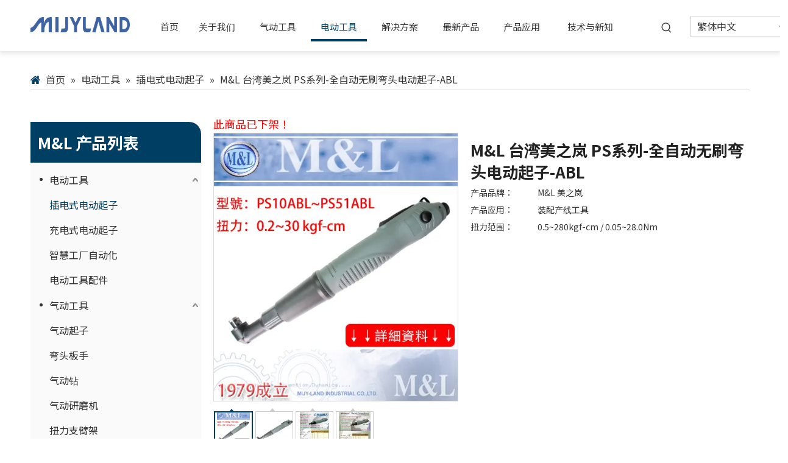

--- FILE ---
content_type: text/html;charset=utf-8
request_url: https://cn.mijyland.com/pd6449534.html
body_size: 62769
content:
<!DOCTYPE html> <html lang="zh" prefix="og: http://ogp.me/ns#" style="height: auto;"> <head> <link rel="preconnect" href="https://5rrorwxhpkpiiik.hk.sofastcdn.com"/> <link rel="preconnect" href="https://5mrorwxhpkpirij.hk.sofastcdn.com"/> <link rel="preconnect" href="https://5irorwxhpkpijik.hk.sofastcdn.com"/><script>document.write=function(e){documentWrite(document.currentScript,e)};function documentWrite(documenturrentScript,e){var i=document.createElement("span");i.innerHTML=e;var o=i.querySelectorAll("script");if(o.length)o.forEach(function(t){if(t.src&&t.src!=""){var script=document.createElement("script");script.src=t.src;document.body.appendChild(script)}});document.body.appendChild(i)}
window.onloadHack=function(func){if(!!!func||typeof func!=="function")return;if(document.readyState==="complete")func();else if(window.addEventListener)window.addEventListener("load",func,false);else if(window.attachEvent)window.attachEvent("onload",func,false)};</script> <title>M&L 台湾美之岚 PS系列-全自动无刷弯头电动起子-ABL - 购买气动工具 气动起子工具 气动螺丝刀起子 气动螺丝刀, 五金工具 起子工具 螺丝起子工具 气钻工具 螺丝工具, 电动螺丝刀 螺丝刀 电动工具 电动螺丝起子 电动气钻产品上M&L美之岚 – 工业级低后座力低噪音｜气动与电动工具</title> <meta name="keywords" content="气动工具 气动起子工具 气动螺丝刀起子 气动螺丝刀,五金工具 起子工具 螺丝起子工具 气钻工具 螺丝工具,电动螺丝刀 螺丝刀 电动工具 电动螺丝起子 电动气钻,起子头 螺丝起子配件 螺丝起子零件 气动工具零件,螺丝起子头 螺丝起子 螺丝起子刀 螺丝起子工具"/> <meta name="description" content="M&amp;L 台湾美之岚 PS系列-全自动无刷弯头电动起子-ABL，找到完整的详细信息M&amp;L 台湾美之岚 PS系列-全自动无刷弯头电动起子-ABL, 气动工具 气动起子工具 气动螺丝刀起子 气动螺丝刀, 五金工具 起子工具 螺丝起子工具 气钻工具 螺丝工具, 电动螺丝刀 螺丝刀 电动工具 电动螺丝起子 电动气钻 - M&amp;L美之岚 – 工业级低后座力低噪音｜气动与电动工具"/> <link data-type="dns-prefetch" data-domain="5irorwxhpkpijik.hk.sofastcdn.com" rel="dns-prefetch" href="//5irorwxhpkpijik.hk.sofastcdn.com"> <link data-type="dns-prefetch" data-domain="5rrorwxhpkpiiik.hk.sofastcdn.com" rel="dns-prefetch" href="//5rrorwxhpkpiiik.hk.sofastcdn.com"> <link data-type="dns-prefetch" data-domain="5mrorwxhpkpirij.hk.sofastcdn.com" rel="dns-prefetch" href="//5mrorwxhpkpirij.hk.sofastcdn.com"> <link rel="amphtml" href="https://cn.mijyland.com/amp/pd6449534.html"/> <link rel="canonical" href="https://cn.mijyland.com/pd6449534.html"/> <meta name="applicable-device" content="pc,mobile"/> <meta http-equiv="Cache-Control" content="no-transform"/> <meta http-equiv="X-UA-Compatible" content="IE=edge"/> <meta name="renderer" content="webkit"/> <meta http-equiv="Content-Type" content="text/html; charset=utf-8"/> <meta name="viewport" content="width=device-width, initial-scale=1, user-scalable=no"/> <meta content="website" property="og:type"> <meta content="summary" name="twitter:card"/> <meta content="" name="twitter:site"/> <meta content="" name="twitter:creator"/> <meta content="M&L 台湾美之岚 PS系列-全自动无刷弯头电动起子-ABL - 购买气动工具 气动起子工具 气动螺丝刀起子 气动螺丝刀, 五金工具 起子工具 螺丝起子工具 气钻工具 螺丝工具, 电动螺丝刀 螺丝刀 电动工具 电动螺丝起子 电动气钻产品上M&L美之岚 – 工业级低后座力低噪音｜气动与电动工具" name="twitter:title"/> <meta content="M&L 台湾美之岚 PS系列-全自动无刷弯头电动起子-ABL，找到完整的详细信息M&L 台湾美之岚 PS系列-全自动无刷弯头电动起子-ABL, 气动工具 气动起子工具 气动螺丝刀起子 气动螺丝刀, 五金工具 起子工具 螺丝起子工具 气钻工具 螺丝工具, 电动螺丝刀 螺丝刀 电动工具 电动螺丝起子 电动气钻 - M&L美之岚 – 工业级低后座力低噪音｜气动与电动工具" name="twitter:description"/> <meta content="https://5irorwxhpkpijik.hk.sofastcdn.com/cloud/qmBqoKlmRioSonoqiiiq/PS-ABLdiandonggongju-460-460.jpg" name="twitter:image"/> <meta content="M&L 台湾美之岚 PS系列-全自动无刷弯头电动起子-ABL - 购买气动工具 气动起子工具 气动螺丝刀起子 气动螺丝刀, 五金工具 起子工具 螺丝起子工具 气钻工具 螺丝工具, 电动螺丝刀 螺丝刀 电动工具 电动螺丝起子 电动气钻产品上M&L美之岚 – 工业级低后座力低噪音｜气动与电动工具" property="og:title"> <meta content="https://cn.mijyland.com/pd6449534.html" property="og:url"> <meta content="https://5irorwxhpkpijik.hk.sofastcdn.com/cloud/qmBqoKlmRioSonoqiiiq/PS-ABLdiandonggongju-460-460.jpg" property="og:image"> <meta content="M&L 台湾美之岚 PS系列-全自动无刷弯头电动起子-ABL，找到完整的详细信息M&L 台湾美之岚 PS系列-全自动无刷弯头电动起子-ABL, 气动工具 气动起子工具 气动螺丝刀起子 气动螺丝刀, 五金工具 起子工具 螺丝起子工具 气钻工具 螺丝工具, 电动螺丝刀 螺丝刀 电动工具 电动螺丝起子 电动气钻 - M&L美之岚 – 工业级低后座力低噪音｜气动与电动工具" property="og:description"> <link href="https://5irorwxhpkpijik.hk.sofastcdn.com/cloud/qmBqoKlmRioSonoqiiiq/PS-ABLdiandonggongju-800-800.jpg" as="image" rel="preload" fetchpriority="high"/> <link rel="icon" href="//5irorwxhpkpijik.hk.sofastcdn.com/cloud/irBpoKlmRilSnlnrkpmlk/meizhilan.ico"> <script data-type="unUseTemplate">
    var _0x1234 = navigator.userAgent;
    if ("Mozilla/5.0 (Linux; Android 11; moto g power (2022)) AppleWebKit/537.36 (KHTML, like Gecko) Chrome/137.0.0.0 Mobile Safari/537.36" == _0x1234 || "Mozilla/5.0 (Macintosh; Intel Mac OS X 10_15_7) AppleWebKit/537.36 (KHTML, like Gecko) Chrome/137.0.0.0 Safari/537.36" == _0x1234) {
        new MutationObserver(function(_0x9abc) {
            _0x9abc.forEach(function(_0xdef0) {
                _0xdef0.addedNodes.forEach(function(_0x4567) {
                    if (_0x4567.nodeType === Node.ELEMENT_NODE) {
                        const _0x8901 = ['SCRIPT', 'VIDEO', 'IFRAME', 'EMBED', 'OBJECT'];
                        if (_0x8901.includes(_0x4567.tagName)) {
                            _0x4567.parentElement.removeChild(_0x4567);
                        }
                        if (_0x4567.tagName === 'IMG' || _0x4567.tagName === 'SOURCE') {
                            _0x4567.src = "//5rrorwxhpkpiiik.hk.sofastcdn.com/static/assets/images/transparent.png?1768470922543";
                            _0x4567.srcset = "//5mrorwxhpkpirij.hk.sofastcdn.com/static/assets/images/transparent.png?1768470922543";
                        }
                        if (_0x4567.tagName === 'TEMPLATE' && _0x4567.getAttribute("data-type") == "isPlugin") {
                            _0x2345 = _0x4567.content.cloneNode(!0);
                            _0x4567.parentNode.replaceChild(_0x2345, _0x4567);
                        }
                    }
                });
            });
        }).observe(document.documentElement, { childList: !0, subtree: !0 });
    } else {
        new MutationObserver(function(_0x7890) {
            _0x7890.forEach(function(_0xcdef) {
                _0xcdef.addedNodes.forEach(function(_0x6789) {
                    if (_0x6789.nodeType !== Node.ELEMENT_NODE) return;

                    function _0x2468(_0xabcd) {
                        if (_0xabcd.tagName === 'LINK' && _0xabcd.getAttribute("data-type") != "isPlugin" && !_0xabcd.rel) {
                            _0xabcd.rel = 'stylesheet';
                        }
                        if (_0xabcd.tagName === 'IMG') {
                            var _0xdataSrc = _0xabcd.getAttribute("data-src");
                            var _0xdataOriginal = _0xabcd.getAttribute("data-original");
                            if (!_0xabcd.getAttribute("src")) {
                                if (_0xdataSrc) _0xabcd.src = _0xdataSrc;
                                else if (_0xdataOriginal) _0xabcd.src = _0xdataOriginal;
                            }
                        }
                        if (_0xabcd.tagName === 'SOURCE') {
                            var _0xdataSrcset = _0xabcd.getAttribute("data-srcset");
                            if (_0xdataSrcset) {
                                _0xabcd.srcset = _0xdataSrcset;
                            }
                        }
                    }

                    _0x2468(_0x6789);
                    _0x6789.querySelectorAll('img, source, link').forEach(_0x2468);
                });
            });
        }).observe(document.documentElement, { childList: !0, subtree: !0 });
    }
</script> <style>body{visibility:hidden}</style> <template data-type="isPlugin"> <style>body *{font-family:unset !important;overflow:hidden;background-image:unset !important}body img{aspect-ratio:16/16 !important;width:100%;height:auto !important;opacity:0}.opacity-no-show,.gallery-fadeInBox .gallery-item{opacity:1 !important}</style> </template> <link type="text/css" data-type="isPlugin" rel="stylesheet" href="//5irorwxhpkpijik.hk.sofastcdn.com/static/t-qjBoBKiKryriok7m/assets/widget/mobile_head/style03/style03.css"/> <link type="text/css" data-type="isPlugin" rel="stylesheet" href="//5rrorwxhpkpiiik.hk.sofastcdn.com/static/t-jjBpBKoKwiyxww7p/assets/widget/mobile_head/css/headerStyles.css"/> <link type="text/css" href="//5mrorwxhpkpirij.hk.sofastcdn.com/static/t-okBpBKmKrmxyzy7n/assets/widget/style/component/langBar/langBar.css"/> <link type="text/css" href="//5irorwxhpkpijik.hk.sofastcdn.com/static/t-zmBpBKxKjrxpyp7l/assets/widget/style/component/follow/widget_setting_iconSize/iconSize24.css"/> <link type="text/css" data-type="isPlugin" rel="stylesheet" href="//5rrorwxhpkpiiik.hk.sofastcdn.com/static/t-ppBqBKgKjpmnir7r/assets/style/bootstrap/cus.bootstrap.grid.system.css"/> <link type="text/css" href="//5mrorwxhpkpirij.hk.sofastcdn.com/static/t-pkBqBKzKwnnioj7n/assets/style/fontAwesome/4.7.0/css/font-awesome.css"/> <link type="text/css" href="//5irorwxhpkpijik.hk.sofastcdn.com/static/t-rnBpBKnKwymwxq7l/assets/style/iconfont/iconfont.css"/> <link type="text/css" href="//5rrorwxhpkpiiik.hk.sofastcdn.com/static/t-zkBpBKgKqlolly7r/assets/widget/script/plugins/gallery/colorbox/colorbox.css"/> <link type="text/css" data-type="isPlugin" rel="stylesheet" href="//5mrorwxhpkpirij.hk.sofastcdn.com/static/t-siBpBKkKmygjww7m/assets/style/bootstrap/cus.bootstrap.grid.system.split.css"/> <style>@media(min-width:990px){[data-type="rows"][data-level="rows"]{display:flex}}</style> <style id="speed3DefaultStyle">@supports not(aspect-ratio:1/1){.prodlist-wrap li .prodlist-cell{position:relative;padding-top:100%;width:100%}.prodlist-lists-style-13 .prod_img_a_t13,.prodlist-lists-style-12 .prod_img_a_t12,.prodlist-lists-style-nophoto-11 .prod_img_a_t12{position:unset !important;min-height:unset !important}.prodlist-wrap li .prodlist-picbox img{position:absolute;width:100%;left:0;top:0}}.piclist360 .prodlist-pic4-3 li .prodlist-display{max-width:100%}@media(max-width:600px){.prodlist-fix-num li{width:50% !important}}</style> <template id="appdStylePlace"></template> <link href="//5irorwxhpkpijik.hk.sofastcdn.com/theme/ipiqKBmoilSRoilmRikSipipSRrqSRrjnjiiljliinplm/style/style.css" type="text/css" rel="stylesheet" data-type="isPlugin"/> <style guid='u_d16f5eb1f1fc47c9bcb2662e74c240d1' emptyRender='true' placeholder='true' type='text/css'></style> <link href="//5rrorwxhpkpiiik.hk.sofastcdn.com/site-res/ipkmKBmoilSRpkpiRijSprpkimSRpioknjmqSRrjojirjrnirkljSRqiqokkrmljrrRrrSj.css?1767338306425" data-extAttr="20260102153024" type="text/css" rel="stylesheet" data-type="isPlugin"/> <template data-js-type='style_respond' data-type='inlineStyle'></template><template data-js-type='style_head' data-type='inlineStyle'><style guid='04dccbba-05cb-4015-a9f2-3765d5507632' pm_pageStaticHack='' jumpName='head' pm_styles='head' type='text/css'>.sitewidget-langBar-20250508110303 .sitewidget-bd .front-icon-box.icon-style i{font-size:16px;color:#333 !important}.sitewidget-langBar-20250508110303 .sitewidget-bd .style21 #wAptQyrGEdKo-lang-drop-arrow{color:#333 !important}.sitewidget-langBar-20250508110303 .sitewidget-bd .style21 .lang-menu .lang-item a{color:#333 !important}.sitewidget-langBar-20250508110303 .sitewidget-bd .icon-style-i{font-size:16px;color:#333 !important}.sitewidget-langBar-20250508110303 .sitewidget-bd .lang-bar.style18.lang-style .lang-dropdown .block-iconbaseline-down{color:#333 !important}.sitewidget-langBar-20250508110303 .sitewidget-bd .lang-bar.style18.lang-style .lang-dropdown .lang-selected{color:#333 !important}.sitewidget-langBar-20250508110303 .sitewidget-bd .lang-bar.style18.lang-style .lang-dropdown .lang-menu a{color:#333 !important}.sitewidget-langBar-20250508110303 .sitewidget-bd .lang-bar.style18.lang-style .lang-dropdown .lang-menu{border-color:#333 !important}.sitewidget-langBar-20250508110303 .sitewidget-bd .lang-bar.style21.lang-style .lang-dropdown .lang-menu .menu-close-btn i{background:#333 !important}.sitewidget-langBar-20250508110303 .sitewidget-bd .front-icon-box i{font-size:20px;color:#333 !important}.sitewidget-langBar-20250508110303 .sitewidget-bd .front-icon-box.icon-style i{font-size:20px;color:#333 !important}.sitewidget-langBar-20250508110303 .sitewidget-bd .front-icon-box i:hover{color:#003f64 !important}.sitewidget-langBar-20250508110303 .sitewidget-bd .lang-bar .lang-dropdown .lang-selected{display:flex;justify-content:flex-start;align-items:center}.sitewidget-langBar-20250508110303 .sitewidget-bd .lang-bar .lang-dropdown .lang-selected .front-icon-box{display:flex;align-items:center;justify-content:center}.sitewidget-langBar-20250508110303.sitewidget-langBar .lang-bar .lang-dropdown .lang-selected{border:1px solid #ccc}.sitewidget-langBar-20250508110303.sitewidget-langBar .lang-bar .lang-dropdown .lang-menu{border:1px solid #ccc;border-top:0 solid #ccc}.sitewidget-langBar-20250508110303.sitewidget-langBar .lang-bar .lang-dropdown .lang-selected{background:#fff}.sitewidget-langBar-20250508110303.sitewidget-langBar .lang-bar .lang-dropdown .lang-menu{background:#fff}.sitewidget-langBar-20250508110303 .lang-bar .lang-dropdown-front-icon{background:unset !important}.sitewidget-position-20250508110939 .sitewidget-position-description .block-icon{color:#003f64;vertical-align:initial}.sitewidget-prodCategory-20150203111712.category-default-simple .sitewidget-bd>ul>li>a{font-size:16px;line-height:42px;color:#333}.sitewidget-prodCategory-20150203111712.category-default-simple .sitewidget-bd>ul>li>span{top:9px}.sitewidget-prodCategory-20150203111712.category-default-gray .sitewidget-bd>ul>li>span{right:16px}.sitewidget-prodCategory-20150203111712.category-default-simple .sitewidget-bd>ul>li>a:hover{color:#003f64}.sitewidget-prodCategory-20150203111712.category-default-simple i.list-mid-dot{top:18px;background:#333}.sitewidget-prodCategory-20150203111712.category-default-simple .sitewidget-bd>ul>li>a:hover+i.list-mid-dot{background:#003f64}.sitewidget-prodCategory-20150203111712.category-default-simple .sitewidget-bd li.on>a{color:#003f64 !important}.sitewidget-prodCategory-20150203111712.category-default-simple .sitewidget-bd>ul>li.on>a+i.list-mid-dot{background:#003f64}.sitewidget-prodDetail-20141127140104 .proddetail-wrap .video-js video{height:100% !important}.sitewidget-prodDetail-20141127140104 .prodetail-slider .prod-pic-item .prodetail-slider-btn{color:black}.sitewidget-prodDetail-20141127140104 .ms-skin-default .ms-nav-next,.sitewidget-prodDetail-20141127140104 .ms-skin-default .ms-nav-prev{color:black}.sitewidget-prodDetail-20141127140104 .pro-this-prodBrief table{max-width:100%}.sitewidget-prodDetail-20141127140104 .this-description-table .pro-detail-inquirewrap.prodd-btn-otl-colorful a.pro-detail-inquirebtn i,.sitewidget-prodDetail-20141127140104 .this-description-table .pro-detail-inquirewrap.prodd-btn-otl-colorful a.pro-detail-orderbtn i{margin-left:5px}.sitewidget-prodDetail-20141127140104 .this-description-table .pro-detail-inquirewrap.prodd-btn-otl-colorful a.pro-detail-basket i,.sitewidget-prodDetail-20141127140104 .this-description-table .pro-detail-inquirewrap.prodd-btn-otl-colorful a.pro-detail-cart i{margin-left:5px}.sitewidget-prodDetail-20141127140104 .this-description-table .pro-detail-inquirewrap.prodd-btn-otl-colorful a.pro-detail-inquirebtn,.sitewidget-prodDetail-20141127140104 .this-description-table .pro-detail-inquirewrap.prodd-btn-otl-colorful a.pro-detail-orderbtn{border:1px solid #003f64;color:#003f64}.sitewidget-prodDetail-20141127140104 .this-description-table .pro-detail-inquirewrap.prodd-btn-otl-colorful a.pro-detail-inquirebtn:hover,.sitewidget-prodDetail-20141127140104 .this-description-table .pro-detail-inquirewrap.prodd-btn-otl-colorful a.pro-detail-orderbtn:hover{background-color:#003f64;color:#fff}.sitewidget-prodDetail-20141127140104 .this-description-table .pro-detail-inquirewrap.prodd-btn-otl-colorful a.pro-detail-basket,.sitewidget-prodDetail-20141127140104 .this-description-table .pro-detail-inquirewrap.prodd-btn-otl-colorful a.pro-detail-cart{border:1px solid #003f64;color:#003f64}.sitewidget-prodDetail-20141127140104 .this-description-table .pro-detail-inquirewrap.prodd-btn-otl-colorful a.pro-detail-basket:hover,.sitewidget-prodDetail-20141127140104 .this-description-table .pro-detail-inquirewrap.prodd-btn-otl-colorful a.pro-detail-cart:hover{background-color:#003f64;color:#fff}.sitewidget-prodDetail-20141127140104 .prodd-btn-otl-colorful .pdfDownLoad{border:1px solid #003f64;color:#003f64}.sitewidget-prodDetail-20141127140104 .prodd-btn-otl-colorful .pdfDownLoad:hover{background-color:#003f64;color:#fff}.sitewidget-prodDetail-20141127140104 #orderModel{display:block}.sitewidget-prodDetail-20141127140104 #paypalBtn{max-width:280px;margin-top:15px}.sitewidget-prodDetail-20141127140104 #paypalBtn #paypal-button-container{padding:0}.sitewidget-prodDetail-20141127140104 #paypalBtn #paypal-button-container .paypal-buttons>iframe.component-frame{z-index:1}.sitewidget-prodDetail-20141127140104 .switch3D{bottom:calc(24px + 114px)}@media(max-width:500px){.sitewidget-prodDetail-20141127140104 .switch3D{bottom:calc(24px + 28px)}}.new-threed-box{position:fixed;top:50%;left:50%;transform:translate(-50%,-50%);box-shadow:0 0 20px 0 rgba(0,0,0,0.2);z-index:10000000000000;line-height:1;border-radius:10px}.new-threed-box iframe{width:950px;height:720px;max-width:100vw;max-height:100vh;border-radius:10px;border:0}.new-threed-box iframe .only_full_width{display:block !important}.new-threed-box .close{position:absolute;right:11px;top:12px;width:18px;height:18px;cursor:pointer}@media(max-width:800px){.new-threed-box iframe{width:100vw;height:100vh;border-radius:0}.new-threed-box{border-radius:0}}.sitewidget-prodDetail-20141127140104 .sitewidget-bd .tinymce-render-box *{all:revert-layer}.sitewidget-prodDetail-20141127140104 .sitewidget-bd .tinymce-render-box img{vertical-align:middle;max-width:100%}.sitewidget-prodDetail-20141127140104 .sitewidget-bd .tinymce-render-box iframe{max-width:100%}.sitewidget-prodDetail-20141127140104 .sitewidget-bd .tinymce-render-box table{border-collapse:collapse}.sitewidget-prodDetail-20141127140104 .sitewidget-bd .tinymce-render-box *{margin:0}.sitewidget-prodDetail-20141127140104 .sitewidget-bd .tinymce-render-box table:not([cellpadding]) td,.sitewidget-prodDetail-20141127140104 .sitewidget-bd .tinymce-render-box table:not([cellpadding]) th{padding:.4rem}.sitewidget-prodDetail-20141127140104 .sitewidget-bd .tinymce-render-box table[border]:not([border="0"]):not([style*=border-width]) td,.sitewidget-prodDetail-20141127140104 .sitewidget-bd .tinymce-render-box table[border]:not([border="0"]):not([style*=border-width]) th{border-width:1px}.sitewidget-prodDetail-20141127140104 .sitewidget-bd .tinymce-render-box table[border]:not([border="0"]):not([style*=border-style]) td,.sitewidget-prodDetail-20141127140104 .sitewidget-bd .tinymce-render-box table[border]:not([border="0"]):not([style*=border-style]) th{border-style:solid}.sitewidget-prodDetail-20141127140104 .sitewidget-bd .tinymce-render-box table[border]:not([border="0"]):not([style*=border-color]) td,.sitewidget-prodDetail-20141127140104 .sitewidget-bd .tinymce-render-box table[border]:not([border="0"]):not([style*=border-color]) th{border-color:#ccc}.sitewidget-prodDetail-20141127140104 .sitewidget-bd h1.this-description-name{font-size:26px;line-height:36px;letter-spacing:0;text-align:left;color:#222;font-weight:bold}.sitewidget-prodDetail-20141127140104 .prod_member_desc{position:relative}.sitewidget-prodDetail-20141127140104 .prod_member_desc .prod_member_desc_pop{display:none;position:absolute;border:1px solid #ccc;background:#fff;width:300px;border-radius:6px;padding:5px 8px;left:0;z-index:1000}.sitewidget-prodDetail-20141127140104 .prod_member_desc .prod_member_desc_icon{margin:0 1px;width:12px;height:12px;cursor:pointer;transform:translateY(-4px)}.sitewidget-prodDetail-20141127140104 .prodDetail-tab-style .detial-cont-prodescription .detial-cont-tabslabel li a{font-size:20px;color:#333}.sitewidget-prodDetail-20141127140104 .prodDetail-tab-style .detial-cont-prodescription .detial-cont-tabslabel,.sitewidget-prodDetail-20141127140104 .prodDetail-tab-style .detial-cont-prodescription .detial-cont-tabslabel li{background-color:#eee;line-height:48px}.sitewidget-prodDetail-20141127140104 .prodDetail-tab-style .detial-cont-prodescription .detial-cont-tabslabel li{height:48px}.sitewidget-prodDetail-20141127140104 .prodDetail-tab-style .detial-cont-prodescription .detial-cont-tabslabel li.on{background-color:#003f64;border-color:#003f64}.sitewidget-prodDetail-20141127140104 .prodDetail-tab-style .detial-cont-prodescription .detial-cont-tabslabel li.on a{color:#fff}.sitewidget-prodDetail-20141127140104 .prodDetail-tab-hover-event .detial-cont-prodescription .detial-cont-tabslabel li a{line-height:48px}.sitewidget-prodDetail-20141127140104 .page-width-container .detial-wrap-cont .detial-cont-index .tab-change-container{height:49px}.sitewidget-prodDetail-20141127140104 .page-width-container .detial-wrap-cont .detial-cont-index .detial-cont-prodescription .detial-cont-tabslabel{height:49px}.sitewidget-prodDetail-20141127140104 .page-width-container .detial-wrap-cont .detial-cont-index .detial-cont-prodescription .detial-cont-tabslabel li.on{background-color:#003f64;border-color:#003f64}.sitewidget-prodDetail-20141127140104 .page-width-container .detial-wrap-cont .detial-cont-index .detial-cont-prodescription .detial-cont-tabslabel li.on a{color:#fff}.sitewidget-prodDetail-20141127140104 .page-width-container .detial-wrap-cont .detial-cont-index .detial-cont-prodescription .detial-cont-tabslabel li{background-color:#eee}.sitewidget-button-20250624145114 .backstage-component-btn{box-shadow:0}.button-left-animate i{position:absolute;left:15px;top:50%;transform:translateY(-50%)}.sitewidget-button-20250624145114 a.backstage-component-btncolor{background-color:#003f64;color:#fff;border-top-left-radius:0;border-top-right-radius:0;border-bottom-left-radius:0;border-bottom-right-radius:0;border-color:#333;border-style:solid;border-width:0;box-sizing:content-box}.sitewidget-button-20250624145114 a.backstage-component-btndefault{border-style:solid;border-width:1px;border-radius:3px}.sitewidget-button-20250624145114 a.backstage-component-btncolorActive{background-image:none;background-color:transparent;color:#fff;border-top-left-radius:0;border-top-right-radius:0;border-bottom-left-radius:0;border-bottom-right-radius:0;border-color:#333;border-style:solid;border-width:0;height:auto !important}.sitewidget-button-20250624145114 a.backstage-component-btncolorhover:hover{background-image:none;background-color:transparent;color:#fff;border-top-left-radius:0;border-top-right-radius:0;border-bottom-left-radius:0;border-bottom-right-radius:0;border-color:#333;border-style:solid;border-width:0}.sitewidget-button-20250624145114 a.backstage-component-btn:before{top:0;left:0;width:0;height:100%;background-color:#2973b2}.sitewidget-button-20250624145114 a.backstage-component-btn:after{top:0;right:0;width:0;height:100%;background-color:#2973b2}.sitewidget-button-20250624145114 a.backstage-component-btn:hover:before{width:100%}.sitewidget-button-20250624145114 a.backstage-component-btncolorhover:hover{background-color:#003f64;background-image:unset}</style></template><template data-js-type='style_respond' data-type='inlineStyle'></template><template data-js-type='style_head' data-type='inlineStyle'></template><script data-ignoreMinify="true">
	function loadInlineStyle(){
		var allInlineStyle = document.querySelectorAll("template[data-type='inlineStyle']");
		var length = document.querySelectorAll("template[data-type='inlineStyle']").length;
		for(var i = 0;i < length;i++){
			var style = allInlineStyle[i].innerHTML;
			allInlineStyle[i].outerHTML = style;
		}
	}
loadInlineStyle();
</script> <link rel='preload' as='style' onload='this.onload=null;this.rel="stylesheet"' href='https://fonts.googleapis.com/css?family=Noto+Sans+TC:400,700&display=swap' data-type='1' type='text/css' media='all'/> <script type="text/javascript" data-src="//5mrorwxhpkpirij.hk.sofastcdn.com/static/t-noBpBKsKmokxyk7r/assets/script/jquery-1.11.0.concat.js"></script> <script type="text/javascript" data-src="//ld-analytics.hk.sofastcdn.com/ppBppKpiRirSSRRQRinSkjkm/ltm-web.js?v=1767339024000"></script><script type="text/x-delay-ids" data-type="delayIds" data-device="pc" data-xtype="0" data-delayIds='[468264809,468264459,468264909,468264449,468264469,468265369,14060823,13109921,13107941,14060763,13110101,13108151,487571309,487579369,487570889,468237999,487570919,496213759,487587779,14026843,468237989,487579489,468237959,487570909,468237979,487570939,487570489,468238079,470479229,468238239,468237969,487570229]'></script> <meta name="apple-mobile-web-app-title" content="M&L brand value world-renowned!"/> <meta name="application-name" content="M&L brand value world-renowned!"/> <meta name="apple-mobile-web-app-capable" content="yes"/> <meta name="apple-mobile-web-app-status-bar-style" content=""> <meta name="theme-color" content=""/> <link rel="apple-touch-icon" href="//5irorwxhpkpijik.hk.sofastcdn.com/cloud/irBpoKlmRiiSqkkkmrqmk/ml.jpg"/> <link rel="apple-touch-icon-precomposed" href="//5irorwxhpkpijik.hk.sofastcdn.com/cloud/irBpoKlmRiiSqkkkmrqmk/ml.jpg"> <link rel="apple-touch-icon" sizes="144x144" href="//5irorwxhpkpijik.hk.sofastcdn.com/cloud/irBpoKlmRiiSqkkkmrqmk/ml.jpg"/> <link rel="apple-touch-icon-precomposed" sizes="180x180" href="//5irorwxhpkpijik.hk.sofastcdn.com/cloud/irBpoKlmRiiSqkkkmrqmk/ml.jpg"> <link rel="apple-touch-icon-precomposed" sizes="152x152" href="//5irorwxhpkpijik.hk.sofastcdn.com/cloud/irBpoKlmRiiSqkkkmrqmk/ml.jpg"> <link rel="apple-touch-icon" sizes="180x180" href="//5irorwxhpkpijik.hk.sofastcdn.com/cloud/irBpoKlmRiiSqkkkmrqmk/ml.jpg"> <link rel="apple-touch-icon" sizes="152x152" href="//5irorwxhpkpijik.hk.sofastcdn.com/cloud/irBpoKlmRiiSqkkkmrqmk/ml.jpg"> <link rel="apple-touch-startup-image" href="//5irorwxhpkpijik.hk.sofastcdn.com/cloud/irBpoKlmRiiSqkkkmrqmk/ml.jpg"/> <link href="//5irorwxhpkpijik.hk.sofastcdn.com/cloud/irBpoKlmRiiSqkkkmrqmk/ml.jpg" media="(device-width: 320px) and (device-height: 568px) and (-webkit-device-pixel-ratio: 2)" rel="apple-touch-startup-image"/> <meta name="msapplication-square70x70logo" content="//5irorwxhpkpijik.hk.sofastcdn.com/cloud/irBpoKlmRiiSqkkkmrqmk/ml.jpg"/> <meta name="msapplication-square150x150logo" content="//5irorwxhpkpijik.hk.sofastcdn.com/cloud/irBpoKlmRiiSqkkkmrqmk/ml.jpg"/> <link rel="manifest" href="/manifest.json"/> <template data-type='js_template'><style>#outerContainer_1472456088171>.container{position:relative}@media(min-width:1220px){#outerContainer_1472456088171>.container>.row.googleWt{box-sizing:border-box;padding-right:210px}}@media(min-width:990px) and (max-width:1220){#outerContainer_1472456088171>.container>.row.googleWt{box-sizing:border-box;padding-right:250px}}@media(min-width:990px){#parent_google{position:absolute;right:50px;top:12px}}@media(max-width:990px){#parent_google{padding:0 15px;margin-top:-1px;background:#fff}#parent_google div{border:0}.frontend-body-canvas>.skiptranslate:first-child{display:none}.frontend-body-canvas{top:0 !important}}</style></template> <script async src="https://www.googletagmanager.com/gtag/js?id=G-QWBLZYZ4TE"></script> <script>window.dataLayer=window.dataLayer||[];function gtag(){dataLayer.push(arguments)}gtag("js",new Date);gtag("config","G-QWBLZYZ4TE");</script><script guid='18f163ff-a8ee-4841-8a9a-f1652b99cdf5' pm_pageStaticHack='true' jumpName='head' pm_scripts='head' type='text/javascript'>try{(function(window,undefined){var phoenixSite=window.phoenixSite||(window.phoenixSite={});phoenixSite.lanEdition="ZH_TW";var page=phoenixSite.page||(phoenixSite.page={});page.cdnUrl="//5irorwxhpkpijik.hk.sofastcdn.com";page.siteUrl="https://tw.mijyland.com";page.lanEdition=phoenixSite.lanEdition;page._menu_prefix="";page._menu_trans_flag="";page._captcha_domain_prefix="captcha.c";page._pId="nRKAfMpyYIeg";phoenixSite._sViewMode="true";phoenixSite._templateSupport="false";phoenixSite._singlePublish=
"false"})(this)}catch(e){try{console&&console.log&&console.log(e)}catch(e){}};</script> <script async src="https://www.googletagmanager.com/gtag/js?id=UA-28089667-4"></script><script>window.dataLayer=window.dataLayer||[];function gtag(){dataLayer.push(arguments)}gtag("js",new Date);gtag("config","UA-28089667-4");</script><meta name="google-site-verification" content="--1_oH8AM5lMYZ8oURXuC6-eAzyCZmyDq9L0atKRTW8"/> <script id='u_765de85a2f72455ba626de7cf56e6086' guid='u_765de85a2f72455ba626de7cf56e6086' pm_script='init_top' type='text/javascript'>try{(function(window,undefined){var datalazyloadDefaultOptions=window.datalazyloadDefaultOptions||(window.datalazyloadDefaultOptions={});datalazyloadDefaultOptions["version"]="3.0.0";datalazyloadDefaultOptions["isMobileViewer"]="false";datalazyloadDefaultOptions["hasCLSOptimizeAuth"]="false";datalazyloadDefaultOptions["_version"]="3.0.0";datalazyloadDefaultOptions["isPcOptViewer"]="false"})(this);(function(window,undefined){window.__ph_optSet__='{"loadImgType":"2","hasCLSOptimizeAuth":false,"resInDoc":"1","v30NewMode":"1","idsVer":"1","isOpenFlagUA":true,"docReqType":"0","docDecrease":"1","docCallback":"1","publishControlState":true}'})(this)}catch(e){try{console&&
console.log&&console.log(e)}catch(e){}};</script> <script id='u_9e3f639a17ad44a1b5b75d2cfa88da37' guid='u_9e3f639a17ad44a1b5b75d2cfa88da37' type='text/javascript'>try{var thisUrl=location.host;var referUrl=document.referrer;if(referUrl.indexOf(thisUrl)==-1)localStorage.setItem("landedPage",document.URL)}catch(e){try{console&&console.log&&console.log(e)}catch(e){}};</script> </head> <body class=" frontend-body-canvas "> <template data-js-type='globalBody' data-type='code_template'> <script async src="https://www.googletagmanager.com/gtag/js?id=UA-28089667-4"></script> <script>window.dataLayer=window.dataLayer||[];function gtag(){dataLayer.push(arguments)}gtag("js",new Date);gtag("config","UA-28089667-4");</script> <script async src="https://www.googletagmanager.com/gtag/js?id=G-QWBLZYZ4TE"></script> <script>window.dataLayer=window.dataLayer||[];function gtag(){dataLayer.push(arguments)}gtag("js",new Date);gtag("config","G-QWBLZYZ4TE");</script> <script>$(function(){var startime=new Date;var time=setInterval(function(){var nowtime=new Date;var img=$("#ls-global\x3e.skiptranslate iframe").contents().find("img");if($("#parent_google").length>0)$("#outerContainer_1472456088171\x3e.container\x3e.row").addClass("googleWt");if(img.length==5){img.attr("alt","");clearInterval(time)}if(nowtime-startime>6E4)clearInterval(time)},1E3);var div='\x3cdiv id\x3d"parent_google" class\x3d"navnew-item navLv1 " data-visible\x3d"1"\x3e\x3cdiv id\x3d"google_translate_element" \x3e\x3c/div\x3e\x3c/div\x3e';
if($(window).width()>990);else;});</script> <script>function googleTranslateElementInit(){new google.translate.TranslateElement({pageLanguage:"zh-TW",includedLanguages:"en,zh-TW,zh-CN,es,pt,nl,fr,it,de,ru,ar,ja,ko,id,su,ms,hi,sa,th,ta,vi,my,lo,km,bn",layout:google.translate.TranslateElement.InlineLayout.SIMPLE},"google_translate_element")};</script> </template> <div id='backstage-headArea' headFlag='1' class='hideForMobile'><div class="outerContainer" data-mobileBg="true" id="outerContainer_1746672878633" data-type="outerContainer" data-level="rows" autohold><div class="container" data-type="container" data-level="rows" cnttype="backstage-container-mark" data-module-radio="4" data-module-width="1920" data-module-set="true"><style id="outerContainer_1746672878633_moduleStyle">@media(min-width:1200px){#outerContainer_1746672878633 div[data-type="container"]{max-width:1920px;padding-left:40px;padding-right:40px;box-sizing:border-box}}</style><div class="row" data-type="rows" data-level="rows" data-attr-xs="null" data-attr-sm="null"><div class="col-md-2" id="column_1750658094902" data-type="columns" data-level="columns"><div class="row" data-type="rows" data-level="rows"><div class="col-md-11" id="column_1750658108183" data-type="columns" data-level="columns"><div id="location_1750658108185" data-type="locations" data-level="rows"><link type="text/css" href="//5rrorwxhpkpiiik.hk.sofastcdn.com/static/t-xiBpBKgKkgjjmq7r/assets/widget/script/plugins/picture/animate.css" data-type="isPlugin" rel="stylesheet"><link type="text/css" href="//5mrorwxhpkpirij.hk.sofastcdn.com/static/t-zrBqBKoKqzkllo7o/assets/widget/style/component/pictureNew/widget_setting_description/picture.description.css" data-type="isPlugin" rel="stylesheet"><link type="text/css" href="//5irorwxhpkpijik.hk.sofastcdn.com/static/t-llBqBKoKwjpqwn7n/assets/widget/style/component/pictureNew/public/public.css" data-type="isPlugin" rel="stylesheet"><div class="backstage-stwidgets-settingwrap" scope="0" settingId="ANptGyCQEjZe" id="component_ANptGyCQEjZe" relationCommonId="nRKAfMpyYIeg" classAttr="sitewidget-logo-20250508105437"> <div class="sitewidget-pictureNew sitewidget-logo sitewidget-logo-20250508105437"> <div class="sitewidget-bd"> <script type="application/ld+json">{"@context":"https://schema.org","@type":"Organization","url":"//5rrorwxhpkpiiik.hk.sofastcdn.com","logo":"//5irorwxhpkpijik.hk.sofastcdn.com/cloud/iiBpoKlmRilSonrjjrmnj/meizhilan.png"}</script> <div class="picture-resize-wrap " style="position: relative; width: 100%; text-align: left; "> <span class="picture-wrap pic-style-default 666 " data-ee="" id="picture-wrap-ANptGyCQEjZe" style="display: inline-block; position: relative;max-width: 100%;"> <a class="imgBox mobile-imgBox" style="display: inline-block; position: relative;max-width: 100%;" href="/index.html"> <img class="img-default-bgc" data-src="//5irorwxhpkpijik.hk.sofastcdn.com/cloud/iiBpoKlmRilSonrjjrmnj/meizhilan.png" src="//5irorwxhpkpijik.hk.sofastcdn.com/cloud/iiBpoKlmRilSonrjjrmnj/meizhilan.png" alt="美之岚" title="美之岚" phoenixLazyload='true'/> </a> </span> </div> </div> </div> </div> <script type="text/x-delay-script" data-id="ANptGyCQEjZe" data-jsLazyloadType="1" data-alias="logo" data-jsLazyload='true' data-type="component" data-jsDepand='["//5mrorwxhpkpirij.hk.sofastcdn.com/static/t-lkBpBKkKlplwsz7r/assets/widget/script/plugins/jquery.lazyload.js","//5irorwxhpkpijik.hk.sofastcdn.com/static/t-ilBoBKrKlwrolo7m/assets/widget/script/compsettings/comp.logo.settings.js"]' data-jsThreshold='5' data-cssDepand='' data-cssThreshold=''>(function(window,$,undefined){try{(function(window,$,undefined){var respSetting={},temp;$(function(){$("#picture-wrap-ANptGyCQEjZe").on("webkitAnimationEnd webkitTransitionEnd mozAnimationEnd MSAnimationEnd oanimationend animationend",function(){var rmClass="animated bounce zoomIn pulse rotateIn swing fadeIn bounceInDown bounceInLeft bounceInRight bounceInUp fadeInDownBig fadeInLeftBig fadeInRightBig fadeInUpBig zoomInDown zoomInLeft zoomInRight zoomInUp";$(this).removeClass(rmClass)});var version=
$.trim("20200313131553");if(!!!version)version=undefined;if(phoenixSite.phoenixCompSettings&&typeof phoenixSite.phoenixCompSettings.logo!=="undefined"&&phoenixSite.phoenixCompSettings.logo.version==version&&typeof phoenixSite.phoenixCompSettings.logo.logoLoadEffect=="function"){phoenixSite.phoenixCompSettings.logo.logoLoadEffect("ANptGyCQEjZe",".sitewidget-logo-20250508105437","","",respSetting);if(!!phoenixSite.phoenixCompSettings.logo.version&&phoenixSite.phoenixCompSettings.logo.version!="1.0.0")loadAnimationCss();
return}var resourceUrl="//5rrorwxhpkpiiik.hk.sofastcdn.com/static/assets/widget/script/compsettings/comp.logo.settings.js?_\x3d1767338306425";if(phoenixSite&&phoenixSite.page){var cdnUrl=phoenixSite.page.cdnUrl;if(cdnUrl&&cdnUrl!="")resourceUrl=cdnUrl+"/static/assets/widget/script/compsettings/comp.logo.settings.js?_\x3d1767338306425"}var callback=function(){phoenixSite.phoenixCompSettings.logo.logoLoadEffect("ANptGyCQEjZe",".sitewidget-logo-20250508105437","","",respSetting);if(!!phoenixSite.phoenixCompSettings.logo.version&&
phoenixSite.phoenixCompSettings.logo.version!="1.0.0")loadAnimationCss()};if(phoenixSite.cachedScript)phoenixSite.cachedScript(resourceUrl,callback());else $.getScript(resourceUrl,callback())});function loadAnimationCss(){var link=document.createElement("link");link.rel="stylesheet";link.type="text/css";link.href="//5mrorwxhpkpirij.hk.sofastcdn.com/static/assets/widget/script/plugins/picture/animate.css?1767338306425";var head=document.getElementsByTagName("head")[0];head.appendChild(link)}try{loadTemplateImg("sitewidget-logo-20250508105437")}catch(e){try{console&&
(console.log&&console.log(e))}catch(e){}}})(window,jQuery)}catch(e){try{console&&console.log&&console.log(e)}catch(e){}}})(window,$);</script> </div></div><div class="col-md-1" id="column_1750658120341" data-type="columns" data-level="columns"><div id="location_1750658120342" data-type="locations" data-level="rows"><div class="backstage-stwidgets-settingwrap" id="component_FbUjldrQOtGJ" data-scope="0" data-settingId="FbUjldrQOtGJ" data-relationCommonId="nRKAfMpyYIeg" data-classAttr="sitewidget-placeHolder-20250508105514"> <div class="sitewidget-placeholder sitewidget-placeHolder-20250508105514"> <div class="sitewidget-bd"> <div class="resizee" style="height:30px"></div> </div> </div> <script type="text/x-delay-script" data-id="FbUjldrQOtGJ" data-jsLazyloadType="1" data-alias="placeHolder" data-jsLazyload='true' data-type="component" data-jsDepand='' data-jsThreshold='' data-cssDepand='' data-cssThreshold=''>(function(window,$,undefined){})(window,$);</script></div> </div></div></div></div><div class="col-md-8" id="column_1746672892050" data-type="columns" data-level="columns"><div id="location_1746672892051" data-type="locations" data-level="rows"><link type="text/css" href="//5irorwxhpkpijik.hk.sofastcdn.com/static/t-rkBqBKrKqjipmx7r/assets/widget/script/plugins/smartmenu/css/navigation.css" data-type="isPlugin" rel="stylesheet"><div class="backstage-stwidgets-settingwrap" scope="0" settingId="EGKEvyWQZjFJ" id="component_EGKEvyWQZjFJ" relationCommonId="nRKAfMpyYIeg" classAttr="sitewidget-navigation_style-20250508105450"> <div class="sitewidget-navigation_style sitewidget-navnew fix sitewidget-navigation_style-20250508105450 navnew-wide-style5 navnew-style5 navnew-way-slide navnew-slideRight"> <a href="javascript:;" class="navnew-thumb-switch navnew-thumb-way-slide navnew-thumb-slideRight" style="background-color:transparent"> <span class="nav-thumb-ham first" style="background-color:#333333"></span> <span class="nav-thumb-ham second" style="background-color:#333333"></span> <span class="nav-thumb-ham third" style="background-color:#333333"></span> </a> <style>@media(min-width:1220px){.sitewidget-navnew.sitewidget-navigation_style-20250508105450 .smsmart{max-width:unset}}@media(max-width:1219px) and (min-width:990px){.sitewidget-navnew.sitewidget-navigation_style-20250508105450 .smsmart{max-width:unset}}@media(min-width:1200px) and (max-width:1365px){.sitewidget-navnew.sitewidget-navigation_style-20250508105450 .smsmart{max-width:unset}}</style> <style>@media(min-width:990px){.navnew-substyle4 .nav-sub-list .nav-sub-item .nav-sub-item-hd span{font-size:inherit;font-weight:inherit;line-height:inherit;cursor:pointer}.navnew-substyle4 .nav-sub-list .nav-sub-item .nav-sub-item-hd span:hover,.navnew-substyle4 .nav-sub-list .nav-sub-item .nav-sub-item-bd .nav-sub-item-bd-item .nav-sub-item-bd-info:hover{color:inherit}.navnew-substyle4 .nav-sub-list .nav-sub-item .nav-sub-item-bd .nav-sub-item-bd-item .nav-sub-item-bd-info{font-size:inherit;color:inherit;font-weight:inherit;text-align:inherit}}</style> <ul class="navnew smsmart navnew-way-slide navnew-slideRight navnew-wide-substyle1 navnew-substyle1"> <li id="parent_0" class="navnew-item navLv1 " data-visible="1"> <a id="nav_971311" target="_self" rel="" class="navnew-link" data-currentIndex="" href="/"><i class="icon "></i><span class="text-width">首页</span> </a> <span class="navnew-separator"></span> </li> <li id="parent_1" class="navnew-item navLv1 " data-visible="1"> <a id="nav_34518449" target="_self" rel="" class="navnew-link" data-currentIndex="" href="/about.html"><i class="icon "></i><span class="text-width">关于我们</span> </a> <span class="navnew-separator"></span> </li> <li id="parent_2" class="navnew-item navLv1 " data-visible="1"> <a id="nav_34526389" target="_self" rel="" class="navnew-link" data-currentIndex="" href="/pl94532597.html"><i class="icon "></i><span class="text-width">气动工具</span> </a> <span class="navnew-separator"></span> <ul class="navnew-sub1"> <li class="navnew-sub1-item navLv2" data-visible="1"> <a id="nav_34544459" class="navnew-sub1-link" target="_self" rel="" data-currentIndex='' href="/pl93532597.html"> <i class="icon undefined"></i>气动起子</a> </li> <li class="navnew-sub1-item navLv2" data-visible="1"> <a id="nav_34544469" class="navnew-sub1-link" target="_self" rel="" data-currentIndex='' href="/pl92532597.html"> <i class="icon undefined"></i>弯头板手</a> </li> <li class="navnew-sub1-item navLv2" data-visible="1"> <a id="nav_34544479" class="navnew-sub1-link" target="_self" rel="" data-currentIndex='' href="/pl91532597.html"> <i class="icon undefined"></i>气动钻</a> </li> <li class="navnew-sub1-item navLv2" data-visible="1"> <a id="nav_34544489" class="navnew-sub1-link" target="_self" rel="" data-currentIndex='' href="/pl90532597.html"> <i class="icon undefined"></i>气动研磨机</a> </li> <li class="navnew-sub1-item navLv2" data-visible="1"> <a id="nav_34544499" class="navnew-sub1-link" target="_self" rel="" data-currentIndex='' href="/pl99532597.html"> <i class="icon undefined"></i>扭力支臂架</a> </li> <li class="navnew-sub1-item navLv2" data-visible="1"> <a id="nav_34544509" class="navnew-sub1-link" target="_self" rel="" data-currentIndex='' href="/pl97432597.html"> <i class="icon undefined"></i>气动工具配件</a> </li> </ul> </li> <li id="parent_3" class="navnew-item navLv1 " data-visible="1"> <a id="nav_34526379" target="_self" rel="" class="navnew-link" data-currentIndex="" href="/pl97532597.html"><i class="icon "></i><span class="text-width">电动工具</span> </a> <span class="navnew-separator"></span> <ul class="navnew-sub1"> <li class="navnew-sub1-item navLv2" data-visible="1"> <a id="nav_34526409" class="navnew-sub1-link" target="_self" rel="" data-currentIndex='3' href="/pl96532597.html"> <i class="icon "></i>插电式电动起子</a> </li> <li class="navnew-sub1-item navLv2" data-visible="1"> <a id="nav_36822409" class="navnew-sub1-link" target="_self" rel="" data-currentIndex='' href="/pl94566786.html"> <i class="icon undefined"></i>充电式电动起子</a> </li> <li class="navnew-sub1-item navLv2" data-visible="1"> <a id="nav_34544449" class="navnew-sub1-link" target="_self" rel="" data-currentIndex='' href="/pl95532597.html"> <i class="icon undefined"></i>智慧工厂自动化</a> </li> <li class="navnew-sub1-item navLv2" data-visible="1"> <a id="nav_34544519" class="navnew-sub1-link" target="_self" rel="" data-currentIndex='' href="/pl96432597.html"> <i class="icon undefined"></i>电动工具配件</a> </li> </ul> </li> <li id="parent_4" class="navnew-item navLv1 " data-visible="1"> <a id="nav_36282959" target="_self" rel="" class="navnew-link" data-currentIndex="" href="javascript:;"><i class="icon "></i><span class="text-width">解决方案</span> </a> <span class="navnew-separator"></span> <ul class="navnew-sub1"> <li class="navnew-sub1-item navLv2" data-visible="1"> <a id="nav_36282969" class="navnew-sub1-link" target="_self" rel="" data-currentIndex='' href="/Customized-Pneumatic-Tool-Solutions.html"> <i class="icon undefined"></i>客制化气动工具</a> </li> <li class="navnew-sub1-item navLv2" data-visible="1"> <a id="nav_36282979" class="navnew-sub1-link" target="_self" rel="" data-currentIndex='' href="/Ergonomically-designed-electric-and-pneumatic-tools.html"> <i class="icon undefined"></i>舒适操控新体验</a> </li> </ul> </li> <li id="parent_5" class="navnew-item navLv1 " data-visible="1"> <a id="nav_36291809" target="_self" rel="" class="navnew-link" data-currentIndex="" href="javascript:;"><i class="icon "></i><span class="text-width">最新产品</span> </a> <span class="navnew-separator"></span> <ul class="navnew-sub1"> <li class="navnew-sub1-item navLv2" data-visible="1"> <a id="nav_36282999" class="navnew-sub1-link" target="_self" rel="" data-currentIndex='' href="/Next-Generation-Pneumatic-Tool.html"> <i class="icon undefined"></i>高效率产线气动起子</a> </li> </ul> </li> <li id="parent_6" class="navnew-item navLv1 " data-visible="1"> <a id="nav_34518439" target="_self" rel="" class="navnew-link" data-currentIndex="" href="/application.html"><i class="icon "></i><span class="text-width">产品应用</span> </a> <span class="navnew-separator"></span> </li> <li id="parent_7" class="navnew-item navLv1 " data-visible="1"> <a id="nav_36342989" target="_self" rel="" class="navnew-link" data-currentIndex="" href="javascript:;"><i class="icon undefined"></i><span class="text-width">技术与新知</span> </a> <span class="navnew-separator"></span> <ul class="navnew-sub1"> <li class="navnew-sub1-item navLv2" data-visible="1"> <a id="nav_34518429" class="navnew-sub1-link" target="_self" rel="" data-currentIndex='' href="/videos.html"> <i class="icon "></i>影片专区</a> </li> <li class="navnew-sub1-item navLv2" data-visible="1"> <a id="nav_34518419" class="navnew-sub1-link" target="_self" rel="" data-currentIndex='' href="/download.html"> <i class="icon "></i>型录下载</a> </li> <li class="navnew-sub1-item navLv2" data-visible="1"> <a id="nav_34545229" class="navnew-sub1-link" target="_self" rel="" data-currentIndex='' href="/ic8350946.html"> <i class="icon undefined"></i>最新消息</a> </li> <li class="navnew-sub1-item navLv2" data-visible="1"> <a id="nav_34545239" class="navnew-sub1-link" target="_self" rel="" data-currentIndex='' href="/ic8250946.html"> <i class="icon undefined"></i>知识分享</a> </li> </ul> </li> </ul> </div> </div> <script type="text/x-delay-script" data-id="EGKEvyWQZjFJ" data-jsLazyloadType="1" data-alias="navigation_style" data-jsLazyload='true' data-type="component" data-jsDepand='["//5rrorwxhpkpiiik.hk.sofastcdn.com/static/t-poBpBKoKiymxlx7r/assets/widget/script/plugins/smartmenu/js/jquery.smartmenusUpdate.js","//5mrorwxhpkpirij.hk.sofastcdn.com/static/t-niBoBKnKrqmlmp7q/assets/widget/script/compsettings/comp.navigation_style.settings.js"]' data-jsThreshold='5' data-cssDepand='' data-cssThreshold=''>(function(window,$,undefined){try{$(function(){if(phoenixSite.phoenixCompSettings&&typeof phoenixSite.phoenixCompSettings.navigation_style!=="undefined"&&typeof phoenixSite.phoenixCompSettings.navigation_style.navigationStyle=="function"){phoenixSite.phoenixCompSettings.navigation_style.navigationStyle(".sitewidget-navigation_style-20250508105450","navnew-substyle1","navnew-wide-substyle1","0","0","100px","0","0");return}$.getScript("//5irorwxhpkpijik.hk.sofastcdn.com/static/assets/widget/script/compsettings/comp.navigation_style.settings.js?_\x3d1768470922543",
function(){phoenixSite.phoenixCompSettings.navigation_style.navigationStyle(".sitewidget-navigation_style-20250508105450","navnew-substyle1","navnew-wide-substyle1","0","0","100px","0","0")})})}catch(e){try{console&&console.log&&console.log(e)}catch(e){}}})(window,$);</script> </div></div><div class="col-md-2" id="column_1750658391644" data-type="columns" data-level="columns"><div class="row" data-type="rows" data-level="rows"><div class="col-md-5" id="column_1750658414553" data-type="columns" data-level="columns"><div id="location_1750658414554" data-type="locations" data-level="rows"><link type="text/css" href="//5rrorwxhpkpiiik.hk.sofastcdn.com/static/t-opBpBKkKslxysi7l/assets/widget/style/component/prodSearchNew/prodSearchNew.css" data-type="isPlugin" rel="stylesheet"><link type="text/css" href="//5mrorwxhpkpirij.hk.sofastcdn.com/static/t-opBpBKwKwxplwq7l/assets/widget/style/component/prodsearch/prodsearch.css" data-type="isPlugin" rel="stylesheet"> <div class="backstage-stwidgets-settingwrap " scope="0" settingId="zgpEQyCvtoUe" id="component_zgpEQyCvtoUe" relationCommonId="nRKAfMpyYIeg" classAttr="sitewidget-prodSearchNew-20250508110344"> <div class="sitewidget-searchNew sitewidget-prodSearchNew sitewidget-prodSearchNew-20250508110344 prodWrap"> <style type="text/css">.sitewidget-searchNew .search-box-wrap input[type="text"],.sitewidget-searchNew .search-box-wrap button{box-sizing:border-box;border:0;display:block;background:0;padding:0;margin:0}.sitewidget-searchNew .insideLeft-search-box .search-box .search-fix-wrap .flex-wrap{display:flex;width:100%}.sitewidget-searchNew .insideLeft-search-box .search-box .search-fix-wrap input[type="text"]{width:100%}.sitewidget-searchNew .insideLeft-search-box .search-box .search-fix-wrap .flex-wrap .input{flex:1}.sitewidget-searchNew .insideLeft-search-box .search-box .search-fix-wrap{position:relative}.sitewidget-searchNew .insideLeft-search-box .search-box .search-fix-wrap .search-svg{position:absolute;top:0;left:0;display:flex;justify-content:center;align-items:center}.prodDiv.margin20{margin-top:20px}.sitewidget-prodSearchNew-20250508110344 .showUnder-search-box.search-box-wrap{text-align:right}@media(min-width:501px){.sitewidget-prodSearchNew-20250508110344 .slideLeft-search-box-prodDiv{left:auto;right:96px}}.sitewidget-prodSearchNew-20250508110344 .showUnder-search-box .search-icon-btn{width:36px;height:36px;margin:0 1px}.sitewidget-prodSearchNew-20250508110344 .showUnder-search-box .search-icon-btn .icon-svg{width:20px;height:20px;fill:#333}.sitewidget-prodSearchNew-20250508110344 .showUnder-search-box .search-box{width:236px;top:36px;right:0}.sitewidget-prodSearchNew-20250508110344 .showUnder-search-box .search-box form{border:1px solid #ddd;border-radius:0;background-color:#fff}.sitewidget-prodSearchNew-20250508110344 .showUnder-search-box .search-box .search-fix-wrap{margin-right:36px}.sitewidget-prodSearchNew-20250508110344 .showUnder-search-box .search-box .search-fix-wrap .inner-container{position:relative;height:unset;overflow:unset}.sitewidget-prodSearchNew-20250508110344 .showUnder-search-box .search-box .search-fix-wrap{display:flex}.sitewidget-prodSearchNew-20250508110344 .showUnder-search-box .search-box .search-fix-wrap input[type="text"]{height:36px;line-height:36px;font-size:14px;color:#333}.sitewidget-prodSearchNew-20250508110344 .showUnder-search-box .search-box .search-fix-wrap input[type="text"]::-webkit-input-placeholder{color:#333}.sitewidget-prodSearchNew-20250508110344 .showUnder-search-box .search-box .search-fix-wrap input[type="text"]::-moz-placeholder{color:#333}.sitewidget-prodSearchNew-20250508110344 .showUnder-search-box .search-box .search-fix-wrap input[type="text"]::-ms-input-placeholder{color:#333}.sitewidget-prodSearchNew-20250508110344 .showUnder-search-box .search-box .search-fix-wrap button{width:36px;height:36px}.sitewidget-prodSearchNew-20250508110344 .showUnder-search-box .search-box .search-fix-wrap button .icon-svg{width:20px;height:20px;fill:#333}.sitewidget-prodSearchNew-20250508110344.prodWrap .prodDiv .prodUl li{font-size:14px}.sitewidget-prodSearchNew-20250508110344.prodWrap .prodDiv .prodUl li{color:#333 !important}.sitewidget-prodSearchNew-20250508110344.prodWrap .prodDiv .prodUl li:hover{color:#003f64 !important}.sitewidget-prodSearchNew-20250508110344.prodWrap .prodDiv .prodUl li{text-align:left}@media(min-width:900px){.sitewidget-prodSearchNew-20250508110344 .positionLeft .search-keywords{line-height:36px}.sitewidget-prodSearchNew-20250508110344 .positionRight .search-keywords{line-height:36px}}.sitewidget-prodSearchNew-20250508110344 .positionDrop .search-keywords{border:1px solid #333;border-top:0}.sitewidget-prodSearchNew-20250508110344 .positionDrop q{margin-left:10px}</style> <div class="sitewidget-bd"> <div class="search-box-wrap showUnder-search-box"> <button class="search-icon-btn" aria-label="热门关键词："> <svg xmlns="http://www.w3.org/2000/svg" xmlns:xlink="http://www.w3.org/1999/xlink" t="1660616305377" class="icon icon-svg shape-search" viewBox="0 0 1024 1024" version="1.1" p-id="26257" width="20" height="20"><defs><style type="text/css">@font-face{font-family:feedback-iconfont;src:url("//at.alicdn.com/t/font_1031158_u69w8yhxdu.woff2?t=1630033759944") format("woff2"),url("//at.alicdn.com/t/font_1031158_u69w8yhxdu.woff?t=1630033759944") format("woff"),url("//at.alicdn.com/t/font_1031158_u69w8yhxdu.ttf?t=1630033759944") format("truetype")}</style></defs><path d="M147.9168 475.5968a291.2768 291.2768 0 1 1 582.5024 0 291.2768 291.2768 0 0 1-582.5024 0z m718.848 412.416l-162.9696-162.8672a362.3424 362.3424 0 0 0 99.4816-249.5488A364.0832 364.0832 0 1 0 439.1936 839.68a361.8304 361.8304 0 0 0 209.5104-66.6624l166.5024 166.5024a36.4544 36.4544 0 0 0 51.5072-51.5072" p-id="26258"/></svg> <svg xmlns="http://www.w3.org/2000/svg" width="20" height="20" viewBox="0 0 20 20" fill="none" class="icon-svg icon-svg-close"> <path d="M11.1667 9.99992L16.4167 4.74992C16.75 4.41658 16.75 3.91658 16.4167 3.58326C16.0833 3.24992 15.5833 3.24992 15.25 3.58326L10 8.83326L4.75001 3.58326C4.41667 3.24992 3.91667 3.24992 3.58335 3.58326C3.25001 3.91658 3.25001 4.41658 3.58335 4.74992L8.83335 9.99992L3.58335 15.2499C3.25001 15.5833 3.25001 16.0833 3.58335 16.4166C3.75001 16.5833 3.95835 16.6666 4.16667 16.6666C4.37499 16.6666 4.58335 16.5833 4.75001 16.4166L10 11.1666L15.25 16.4166C15.4167 16.5833 15.625 16.6666 15.8333 16.6666C16.0417 16.6666 16.25 16.5833 16.4167 16.4166C16.75 16.0833 16.75 15.5833 16.4167 15.2499L11.1667 9.99992Z"/> </svg> </button> <div class="search-box " style="z-index:2"> <form action="/phoenix/admin/prod/search" onsubmit="return checkSubmit(this)" method="get" novalidate> <div class="search-fix-wrap 3"> <div class="inner-container unshow-flag" style="display: none;"> <span class="inner-text unshow-flag"></span> <span class="">&nbsp;:</span> </div> <input type="text" name="searchValue" value="" placeholder="搜索" autocomplete="off" aria-label="搜索"/> <input type="hidden" name="menuPrefix" value=""/> <input type="hidden" name="searchProdStyle" value=""/> <input type="hidden" name="searchComponentSettingId" value="zgpEQyCvtoUe"/> <button class="search-btn" type="submit" aria-label="热门关键词："> <svg xmlns="http://www.w3.org/2000/svg" xmlns:xlink="http://www.w3.org/1999/xlink" t="1660616305377" class="icon icon-svg shape-search" viewBox="0 0 1024 1024" version="1.1" p-id="26257" width="20" height="20"><defs><style type="text/css">@font-face{font-family:feedback-iconfont;src:url("//at.alicdn.com/t/font_1031158_u69w8yhxdu.woff2?t=1630033759944") format("woff2"),url("//at.alicdn.com/t/font_1031158_u69w8yhxdu.woff?t=1630033759944") format("woff"),url("//at.alicdn.com/t/font_1031158_u69w8yhxdu.ttf?t=1630033759944") format("truetype")}</style></defs><path d="M147.9168 475.5968a291.2768 291.2768 0 1 1 582.5024 0 291.2768 291.2768 0 0 1-582.5024 0z m718.848 412.416l-162.9696-162.8672a362.3424 362.3424 0 0 0 99.4816-249.5488A364.0832 364.0832 0 1 0 439.1936 839.68a361.8304 361.8304 0 0 0 209.5104-66.6624l166.5024 166.5024a36.4544 36.4544 0 0 0 51.5072-51.5072" p-id="26258"/></svg> </button> </div> </form> </div> </div> <script id="prodSearch" type="application/ld+json">
            {
                "@context": "http://schema.org",
                "@type": "WebSite",
                "name" : "M&L美之岚 – 工业级低后座力低噪音｜气动与电动工具",
                "url": "https://cn.mijyland.com",
                "potentialAction": {
                    "@type": "SearchAction",
                    "target": "http://cn.mijyland.com/phoenix/admin/prod/search?searchValue={search_term_string!''}",
                    "query-input": "required name=search_term_string"
                }
            }
        </script> <div class="prodDiv slideLeft-search-box-prodDiv "> <input type="hidden" id="prodCheckList" name="prodCheckList" value="name&amp;&amp;keyword&amp;&amp;model&amp;&amp;summary&amp;&amp;desc&amp;&amp;all"> <input type="hidden" id="prodCheckIdList" name="prodCheckIdList" value="name&amp;&amp;keyword&amp;&amp;model&amp;&amp;summary&amp;&amp;desc&amp;&amp;all"> <i class="triangle"></i> <ul class="prodUl unshow-flag" id="prodULs"> <li search="rangeAll" class="prodUlLi fontColorS0 fontColorS1hover unshow-flag" id="rangeAll" style="display: none">全部</li> <li search="name" class="prodUlLi fontColorS0 fontColorS1hover unshow-flag" id="name" style="display: none">产品名称</li> <li search="keyword" class="prodUlLi fontColorS0 fontColorS1hover unshow-flag" id="keyword" style="display: none">关键词</li> <li search="model" class="prodUlLi fontColorS0 fontColorS1hover unshow-flag" id="model" style="display: none">产品型号</li> <li search="summary" class="prodUlLi fontColorS0 fontColorS1hover unshow-flag" id="summary" style="display: none">产品摘要</li> <li search="desc" class="prodUlLi fontColorS0 fontColorS1hover unshow-flag" id="desc" style="display: none">产品描述</li> <li search="" class="prodUlLi fontColorS0 fontColorS1hover unshow-flag" id="all" style="display: none">全文搜索</li> <input type="hidden" value="0" id="funcProdPrivatePropertiesLi"/> </ul> </div> <div class="prodDivrecomend 2"> <ul class="prodUl"> </ul> </div> <svg xmlns="http://www.w3.org/2000/svg" width="0" height="0" class="hide"> <symbol id="icon-search" viewBox="0 0 1024 1024"> <path class="path1" d="M426.667 42.667q78 0 149.167 30.5t122.5 81.833 81.833 122.5 30.5 149.167q0 67-21.833 128.333t-62.167 111.333l242.333 242q12.333 12.333 12.333 30.333 0 18.333-12.167 30.5t-30.5 12.167q-18 0-30.333-12.333l-242-242.333q-50 40.333-111.333 62.167t-128.333 21.833q-78 0-149.167-30.5t-122.5-81.833-81.833-122.5-30.5-149.167 30.5-149.167 81.833-122.5 122.5-81.833 149.167-30.5zM426.667 128q-60.667 0-116 23.667t-95.333 63.667-63.667 95.333-23.667 116 23.667 116 63.667 95.333 95.333 63.667 116 23.667 116-23.667 95.333-63.667 63.667-95.333 23.667-116-23.667-116-63.667-95.333-95.333-63.667-116-23.667z"></path> </symbol> </svg> </div> </div> <template data-type='js_template' data-settingId='zgpEQyCvtoUe'><script id='u_b90a87bed4824646a25b76f8948bc035' guid='u_b90a87bed4824646a25b76f8948bc035' type='text/javascript'>try{function isAliyunSignedUrl(u){return/^https?:\/\/.+\?.*(OSSAccessKeyId|Signature|x-oss-security-token)=/i.test(u)}function escapeHTML(html){return html.replace(/&/g,"\x26amp;").replace(/</g,"\x26lt;").replace(/>/g,"\x26gt;").replace(/"/g,"\x26quot;")}function checkSubmit(form){var $input=$(form).find('input[name\x3d"searchValue"]');var v=$input.val();if(!v){alert("\u8bf7\u8f93\u5165\u5173\u952e\u8bcd");return false}if(isAliyunSignedUrl(v)){var imgUrlJson={bucket:$input.attr("data-bucket"),key:$input.attr("data-key")};
$input.val(JSON.stringify(imgUrlJson));return true}$input.val(escapeHTML(v));return true}}catch(e){try{console&&console.log&&console.log(e)}catch(e){}};</script></template> </div> <script type="text/x-delay-script" data-id="zgpEQyCvtoUe" data-jsLazyloadType="1" data-alias="prodSearchNew" data-jsLazyload='true' data-type="component" data-jsDepand='' data-jsThreshold='5' data-cssDepand='' data-cssThreshold=''>(function(window,$,undefined){try{function setInputPadding(){console.log("diyici");var indent=$(".sitewidget-prodSearchNew-20250508110344 .search-fix-wrap .inner-container").innerWidth();if("showUnder-search-box"=="slideLeft-search-box")if($(".sitewidget-prodSearchNew-20250508110344 .search-fix-wrap input[name\x3dsearchValue]").hasClass("isselect"))indent=indent-15;else if(!$("#component_zgpEQyCvtoUe .prodWrap .search-fix-wrap input[name\x3dsearchProdStyle]").hasClass("oneSelect"))indent=indent-45;
else indent=indent-15;if("showUnder-search-box"=="showUnder-search-box")if($(".sitewidget-prodSearchNew-20250508110344 .search-fix-wrap input[name\x3dsearchValue]").hasClass("isselect"))indent=indent-5;else if(!$("#component_zgpEQyCvtoUe .prodWrap .search-fix-wrap input[name\x3dsearchProdStyle]").hasClass("oneSelect"))indent=indent-45;else indent=indent-5;if("showUnder-search-box"=="slideLeftRight-search-box")if($(".sitewidget-prodSearchNew-20250508110344 .search-fix-wrap input[name\x3dsearchValue]").hasClass("isselect"))indent=
indent-9;else if(!$("#component_zgpEQyCvtoUe .prodWrap .search-fix-wrap input[name\x3dsearchProdStyle]").hasClass("oneSelect"))indent=indent-45;else indent=indent-9;if("showUnder-search-box"=="insideLeft-search-box"){$(".sitewidget-prodSearchNew-20250508110344 .search-fix-wrap .search-svg").css("left",0+"px");indent=indent;var inderwidth=$(".sitewidget-prodSearchNew-20250508110344 .search-svg").width();$(".sitewidget-prodSearchNew-20250508110344 .inner-container").css("left",inderwidth+"px")}$(".sitewidget-prodSearchNew-20250508110344 .search-fix-wrap input[name\x3dsearchValue]").css("padding-left",
+"px");if($(".arabic-exclusive").length!==0&&"showUnder-search-box"=="slideLeftRight-search-box")$(".sitewidget-prodSearchNew-20250508110344 .search-fix-wrap input[name\x3dsearchValue]").css({"padding-left":"10px","padding-right":indent+2*36+"px"})}function getUrlParam(name){var reg=new RegExp("(^|\x26)"+name+"\x3d([^\x26]*)(\x26|$)","i");var r=window.location.search.substr(1).match(reg);if(r!=null)return decodeURIComponent(r[2].replace(/\+/g,"%20"));else return null}$(function(){try{function escapeHTML(html){return html.replace(/&/g,
"\x26amp;").replace(/</g,"\x26lt;").replace(/>/g,"\x26gt;").replace(/"/g,"\x26quot;")}var searchValueAfter=getUrlParam("searchValue");var searchProdStyleVal=getUrlParam("searchProdStyle");if(!searchProdStyleVal)searchProdStyleVal="";if(!searchValueAfter){var reg=new RegExp("^/search/([^/]+).html");var r=window.location.pathname.match(reg);if(!!r)searchValueAfter=r[1]}var isChange=false;if(searchValueAfter!=null&&searchProdStyleVal!="picture")$(".sitewidget-prodSearchNew-20250508110344 .search-fix-wrap input[name\x3dsearchValue]").val(escapeHTML(decodeURIComponent(searchValueAfter)));
$(".sitewidget-prodSearchNew-20250508110344 .search-fix-wrap input[name\x3dsearchValue]").on("focus",function(){if(searchValueAfter!=null&&!isChange)$(".sitewidget-prodSearchNew-20250508110344 .search-fix-wrap input[name\x3dsearchValue]").val("")});$(".sitewidget-prodSearchNew-20250508110344 .search-fix-wrap input[name\x3dsearchValue]").on("blur",function(){if(!isChange)if(searchValueAfter!=null&&searchProdStyleVal!="picture")$(".sitewidget-prodSearchNew-20250508110344 .search-fix-wrap input[name\x3dsearchValue]").val(decodeURIComponent(searchValueAfter))});
$(".sitewidget-prodSearchNew-20250508110344 .search-fix-wrap input[name\x3dsearchValue]").on("input",function(){isChange=true});$(".sitewidget-prodSearchNew-20250508110344 .search-fix-wrap input[name\x3dsearchValue]").on("change",function(){isChange=true});$(".sitewidget-prodSearchNew-20250508110344 .search-fix-wrap input[name\x3dsearchValue]").css("text-indent","0!important");if("showUnder-search-box"=="insideLeft-search-box"){$(".sitewidget-prodSearchNew-20250508110344 .search-fix-wrap input[name\x3dsearchValue]").css("text-indent",
0);var inderwidth=$(".sitewidget-prodSearchNew-20250508110344 .search-svg").width();console.log("inderwidth",inderwidth);$(".sitewidget-prodSearchNew-20250508110344 .search-fix-wrap input[name\x3dsearchValue]").css("padding-left",0+"px");$(".sitewidget-prodSearchNew-20250508110344 .search-fix-wrap input[name\x3dsearchValue]").css("margin-left",inderwidth+"px");$(".sitewidget-prodSearchNew-20250508110344 .search-svg").css("left","0px");$(".sitewidget-prodSearchNew-20250508110344 .insideLeft-search-box .search-box .search-fix-wrap .flex-wrap .search-btn-pic").unbind("click").bind("click",
function(){var _this=$(this);var fileInput=$('\x3cinput type\x3d"file" accept\x3d"image/*" style\x3d"display:none;"\x3e');fileInput.on("change",function(e){var inderwidth=$(".sitewidget-prodSearchNew-20250508110344 .search-svg").width();$(".sitewidget-prodSearchNew-20250508110344 .search-fix-wrap input[name\x3dsearchValue]").css("padding-left",0+"px");$(".sitewidget-prodSearchNew-20250508110344 .search-fix-wrap input[name\x3dsearchValue]").css("margin-left",inderwidth+"px");$(".sitewidget-prodSearchNew-20250508110344 .search-svg").css("left",
"0px");$(".sitewidget-prodSearchNew-20250508110344 .inner-container").hide();var file=e.target.files[0];if(file&&file.type.startsWith("image/")){if(file.size>10*1024*1024){alert("\u56fe\u7247\u5927\u5c0f\u4e0d\u5f97\u8d85\u8fc710MB");return}console.log("insideLeft-search-box:file",file);uploadImageWithJQuery(file)}else alert("\u8bf7\u9009\u62e9\u6709\u6548\u7684\u56fe\u7247\u6587\u4ef6");fileInput.remove()});fileInput.click()})}function uploadImageWithJQuery(file){const formData=new FormData;formData.append("filedata",
file);$.ajax({url:"/phoenix/admin/picture/upload",type:"POST",data:formData,processData:false,contentType:false,success:function(response){const data=JSON.parse(response);if(data.success){console.log("\u4e0a\u4f20\u6210\u529f:",data);$(".sitewidget-prodSearchNew-20250508110344 .insideLeft-search-box .search-box .search-fix-wrap .flex-wrap .search-btn-pic").css("pointer-events","none");$(".sitewidget-prodSearchNew-20250508110344 form").append('\x3cinput type\x3d"hidden" name\x3d"pid" placeholder\x3d"'+
data.pid+'"\x3e','\x3cinput type\x3d"hidden" name\x3d"pname" placeholder\x3d"'+data.pname+'"\x3e');$(".sitewidget-prodSearchNew-20250508110344 input[name\x3dsearchValue]").css("color","transparent");$(".sitewidget-prodSearchNew-20250508110344 input[name\x3dsearchValue]").val(data.purl);if(data.photoJson){$(".sitewidget-prodSearchNew-20250508110344 input[name\x3dsearchValue]").attr("data-bucket",data.photoJson.bucket);$(".sitewidget-prodSearchNew-20250508110344 input[name\x3dsearchValue]").attr("data-key",
data.photoJson.key)}$(".sitewidget-prodSearchNew-20250508110344 input[name\x3dsearchProdStyle]").val("picture");$(".sitewidget-prodSearchNew-20250508110344 form").submit()}else alert(data.message)},error:function(xhr,status,error){console.error("\u8bf7\u6c42\u5931\u8d25:",error)}})}var prodNows=$(".sitewidget-prodSearchNew-20250508110344 .prodDiv input[name\x3dprodCheckList]").val();var prodNow=prodNows.split("\x26\x26");var prodIdss=$(".sitewidget-prodSearchNew-20250508110344 .prodDiv input[name\x3dprodCheckIdList]").val();
var prodIds=prodIdss.split("\x26\x26");if($("#funcProdPrivatePropertiesLi").val()=="1")var prodPool=["all","desc","summary","model","keyword","name","prodPropSet","none"];else var prodPool=["all","desc","summary","model","keyword","name","none"];var prod=[];var prodId=[];for(var i=0;i<prodNow.length;i++){if(prodPool.indexOf(prodNow[i])==-1)prod.push(prodNow[i]);if(prodPool.indexOf(prodNow[i])==-1)prodId.push(prodIds[i])}var prodHtml="";for(var i=0;i<prod.length;i++)prodHtml+="\x3cli search\x3d'"+
prodId[i]+"' class\x3d'prodUlLi fontColorS0 fontColorS1hover' id\x3d'"+prodId[i]+"'\x3e"+prod[i]+"\x3c/li\x3e";$(".sitewidget-prodSearchNew-20250508110344 .prodDiv .prodUl").append(prodHtml)}catch(error){console.log(error)}});$(function(){var url=window.location.href;try{function escapeHTML(html){return html.replace(/&/g,"\x26amp;").replace(/</g,"\x26lt;").replace(/>/g,"\x26gt;").replace(/"/g,"\x26quot;").replace(/'/g,"\x26#039;")}var urlAll=window.location.search.substring(1);var urls=urlAll.split("\x26");
if(urls&&urls.length==2){var searchValues=urls[0].split("\x3d");var searchValueKey=searchValues[0];var searchValue=searchValues[1];var searchProds=urls[1].split("\x3d");var searchProdStyleKey=searchProds[0];var searchProdStyle=searchProds[1];searchValue=searchValue.replace(/\+/g," ");searchValue=decodeURIComponent(searchValue);searchProdStyle=searchProdStyle.replace(/\+/g," ");searchProdStyle=decodeURIComponent(searchProdStyle);if(searchValueKey=="searchValue"&&searchProdStyleKey=="searchProdStyle"&&
searchProdStyle!="picture"){$(".sitewidget-prodSearchNew-20250508110344 .search-fix-wrap input[name\x3dsearchValue]").val(escapeHTML(searchValue));$(".sitewidget-prodSearchNew-20250508110344 .search-fix-wrap input[name\x3dsearchProdStyle]").val(searchProdStyle)}}}catch(e){}var target="http://"+window.location.host+"/phoenix/admin/prod/search?searchValue\x3d{search_term_string}";var prodCheckStr="name\x26\x26keyword\x26\x26model\x26\x26summary\x26\x26desc\x26\x26all".split("\x26\x26");if(prodCheckStr&&
prodCheckStr.length&&prodCheckStr.length>=2){$(".sitewidget-prodSearchNew-20250508110344 .prodDiv .prodUl #rangeAll").show();var rangeAll=$(".sitewidget-prodSearchNew-20250508110344 .prodDiv .prodUl #rangeAll");$(".sitewidget-prodSearchNew-20250508110344 .inner-container").hide();$("#component_zgpEQyCvtoUe .prodWrap .search-fix-wrap input[name\x3dsearchProdStyle]").val(rangeAll.attr("search"))}if(prodCheckStr&&prodCheckStr.length==1){var text="";$(".sitewidget-prodSearchNew-20250508110344 .prodDiv li").each(function(index,
ele){if($(ele).attr("id")==prodCheckStr[0])text=$(ele).text()});$(".sitewidget-prodSearchNew-20250508110344 .prodDiv").parent().find(".inner-container .inner-text").text(text);$(".sitewidget-prodSearchNew-20250508110344 .prodDiv").parent().find(".inner-container .fa-angle-down").remove();$(".sitewidget-prodSearchNew-20250508110344 .prodDiv").remove();$("#component_zgpEQyCvtoUe .prodWrap .search-fix-wrap input[name\x3dsearchProdStyle]").val(prodCheckStr[0]);if("showUnder-search-box"!="slideLeftRight-search-box")$(".sitewidget-prodSearchNew-20250508110344 .inner-container").css("display",
"flex");$("#component_zgpEQyCvtoUe .prodWrap .search-fix-wrap input[name\x3dsearchProdStyle]").addClass("oneSelect");setInputPadding()}for(var i=0;i<prodCheckStr.length;i++)$(".sitewidget-prodSearchNew-20250508110344 .prodDiv .prodUl #"+$.trim(prodCheckStr[i])+" ").show();$('.sitewidget-prodSearchNew-20250508110344 button.search-btn[type\x3d"submit"]').bind("click",function(){if(window.fbq&&!window.fbAccessToken)window.fbq("track","Search");if(window.ttq)window.ttq.track("Search")});$(".sitewidget-prodSearchNew-20250508110344 .sitewidget-bd").focusin(function(){$(this).addClass("focus");
var $templateDiv=$(".sitewidget-prodSearchNew-20250508110344"),$prodDiv=$(".sitewidget-prodSearchNew-20250508110344 .prodDiv"),$body=$("body");var prodDivHeight=$prodDiv.height(),bodyHeight=$body.height(),templateDivHeight=$templateDiv.height(),templateDivTop=$templateDiv.offset().top,allheight=prodDivHeight+40+templateDivHeight+templateDivTop;if(bodyHeight<allheight&&bodyHeight>prodDivHeight+40+templateDivHeight){$templateDiv.find(".prodDiv").css({top:"unset",bottom:20+templateDivHeight+"px"});$prodDiv.find("i").css({top:"unset",
bottom:"-10px",transform:"rotate(180deg)"})}else{$templateDiv.find(".prodDiv").attr("style","display:none");$prodDiv.find("i").attr("style","")}if($templateDiv.find(".prodDivpositionLeft").length>0){$form=$(".sitewidget-prodSearchNew-20250508110344 .search-box form");var prodDivWidth=$prodDiv.width(),formWidth=$form.width();$templateDiv.find(".prodDiv").css({right:formWidth-prodDivWidth-32+"px"})}});$(".sitewidget-prodSearchNew-20250508110344 .sitewidget-bd").focusout(function(){$(this).removeClass("focus")});
$(".sitewidget-prodSearchNew-20250508110344 .search-icon-btn").click(function(){if(!$(this).hasClass("on"))$(this).addClass("on");else $(this).removeClass("on");$(this).siblings(".search-box").toggle();setInputPadding()});var height=$(".sitewidget-prodSearchNew-20250508110344 .showUnder-search-box").height()+84+"px";$(".sitewidget-prodSearchNew-20250508110344 .slideLeft-search-box-prodDiv").css("top",height);$(".sitewidget-prodSearchNew-20250508110344 .prodDivrecomend ").css("top",height)})}catch(e){try{console&&
console.log&&console.log(e)}catch(e){}}try{$(function(){$(".sitewidget-prodSearchNew-20250508110344 .inner-container").click(function(){var $templateDiv=$(".sitewidget-prodSearchNew-20250508110344"),$prodDiv=$(".sitewidget-prodSearchNew-20250508110344 .prodDiv"),$body=$("body");var prodDivHeight=$prodDiv.height(),bodyHeight=$body.height(),templateDivHeight=$templateDiv.height(),templateDivTop=$templateDiv.offset().top,allheight=prodDivHeight+40+templateDivHeight+templateDivTop;if(bodyHeight<allheight&&
bodyHeight>prodDivHeight+40+templateDivHeight){$templateDiv.find(".prodDiv").css({top:"unset",bottom:20+templateDivHeight+"px"});$prodDiv.find("i").css({top:"unset",bottom:"-10px",transform:"rotate(180deg)"})}else{$templateDiv.find(".prodDiv").attr("style","display:none");$prodDiv.find("i").attr("style","")}if($templateDiv.find(".prodDivpositionLeft").length>0){$form=$(".sitewidget-prodSearchNew-20250508110344 .search-box form");var prodDivWidth=$prodDiv.width(),formWidth=$form.width();$templateDiv.find(".prodDiv").css({right:formWidth-
prodDivWidth-32+"px"})}$(this).parents(".search-box-wrap").siblings(".prodDiv").show()});$(".sitewidget-prodSearchNew-20250508110344 .prodDiv .prodUl li").mousedown(function(){$(".sitewidget-prodSearchNew-20250508110344 .inner-container").show();$(".sitewidget-prodSearchNew-20250508110344 .search-fix-wrap input[name\x3dsearchValue]").attr("prodDivShow","1");$(".sitewidget-prodSearchNew-20250508110344 .prodDiv").parent().find(".inner-container .inner-text").text($(this).text());$(".sitewidget-prodSearchNew-20250508110344 .prodDiv").hide(100);
var searchStyle=$(this).attr("search");$(".sitewidget-prodSearchNew-20250508110344 .prodDiv").parent().find("input[name\x3dsearchProdStyle]").val(searchStyle);$(".sitewidget-prodSearchNew-20250508110344 .search-fix-wrap input[name\x3dsearchValue]").addClass("isselect");setInputPadding()});$(".sitewidget-prodSearchNew-20250508110344 .search-fix-wrap input[name\x3dsearchValue]").focus(function(){if($(this).val()===""){var prodSearch=$(".sitewidget-prodSearchNew-20250508110344 .prodDiv input[name\x3dprodCheckList]").val();
if(prodSearch=="none")$(this).parents(".search-box-wrap").siblings(".prodDiv").hide(100);else;$(this).parents(".search-box-wrap").siblings(".prodDivrecomend").hide(100)}else $(this).parents(".search-box-wrap").siblings(".prodDiv").hide(100);var prodCheckStr="name\x26\x26keyword\x26\x26model\x26\x26summary\x26\x26desc\x26\x26all".split("\x26\x26");if(prodCheckStr&&prodCheckStr.length&&prodCheckStr.length>=2)if($(this).attr("prodDivShow")!="1")$(".sitewidget-prodSearchNew-20250508110344 .prodDiv").show();
if("showUnder-search-box"=="showUnder-search-box")$(".sitewidget-prodSearchNew-20250508110344 .prodDiv").addClass("margin20")});var oldTime=0;var newTime=0;$("#component_zgpEQyCvtoUe .prodWrap .search-fix-wrap input[name\x3dsearchValue]").bind("input propertychange",function(){_this=$(this);if(_this.val()==="")_this.parents(".search-box-wrap").siblings(".prodDivrecomend").hide();else{_this.parents(".search-box-wrap").siblings(".prodDiv").hide(100);oldTime=newTime;newTime=(new Date).getTime();var theTime=
newTime;setTimeout(function(){if(_this.val()!=="")if(newTime-oldTime>300||theTime==newTime){var sty=$("#component_zgpEQyCvtoUe .prodWrap .search-fix-wrap input[name\x3dsearchProdStyle]").val();var menuPrefix=$("#component_zgpEQyCvtoUe .prodWrap .search-fix-wrap input[name\x3dmenuPrefix]").val();$.ajax({url:menuPrefix+"/phoenix/admin/prod/search/recommend",type:"get",dataType:"json",data:{searchValue:_this.val(),searchProdStyle:sty,searchComponentSettingId:"zgpEQyCvtoUe"},success:function(xhr){$(".prodDivrecomend .prodUl").html(" ");
_this.parents(".search-box-wrap").siblings(".prodDivrecomend").show();var centerBody=$(window).width()/2;var inpLeft=_this.offset().left;if(inpLeft>centerBody)_this.parents(".search-box-wrap").siblings(".prodDivrecomend").css({"right":"0","left":"initial","overflow-y":"auto"});var prodHtml="";function escapeHtml(value){if(typeof value!=="string")return value;return value.replace(/[&<>`"'\/]/g,function(result){return{"\x26":"\x26amp;","\x3c":"\x26lt;","\x3e":"\x26gt;","`":"\x26#x60;",'"':"\x26quot;",
"'":"\x26#x27;","/":"\x26#x2f;"}[result]})}if(xhr.msg!=null&&xhr.msg!="")prodHtml=escapeHtml(xhr.msg);else for(var i=0;i<xhr.length;i++)prodHtml+="\x3cli\x3e\x3ca href\x3d'"+xhr[i].prodUrl+"?searchValue\x3d"+encodeURIComponent(xhr[i].prodName.replace(/\+/g,"%20"))+"'\x3e\x3cimg src\x3d'"+xhr[i].photoUrl240+"'/\x3e\x3cspan\x3e"+xhr[i].prodName+"\x3c/span\x3e\x3c/a\x3e\x3c/li\x3e";$(".prodDivrecomend .prodUl").html(prodHtml);$(document).click(function(e){if(!_this.parents(".search-box-wrap").siblings(".prodDivrecomend")[0].contains(e.target))_this.parents(".search-box-wrap").siblings(".prodDivrecomend").hide()})}})}else;
},300)}});$("#component_zgpEQyCvtoUe .prodWrap .search-fix-wrap input[name\x3dsearchValue]").blur(function(){$(this).parents(".search-box-wrap").siblings(".prodDiv").hide(100)});$(".sitewidget-prodSearchNew-20250508110344 .search-fix-wrap input[name\x3dsearchValue]").keydown(function(event){var value=$(".sitewidget-prodSearchNew-20250508110344  .search-fix-wrap input[name\x3dsearchValue]").val();var search=$(".sitewidget-prodSearchNew-20250508110344  .search-fix-wrap input[name\x3dsearchProdStyle]").val();
var flag=$(".sitewidget-prodSearchNew-20250508110344 .prodDiv .prodUl li[search\x3d"+search+"]").html()+"\uff1a";if(event.keyCode!="8")return;if(value==flag){$(".sitewidget-prodSearchNew-20250508110344  .search-fix-wrap input[name\x3dsearchValue]").val("");$(".sitewidget-prodSearchNew-20250508110344  .search-fix-wrap input[name\x3dsearchProdStyle]").val("")}});var targetSearchStyles=["insideLeft-search-box","outline-search-box","outline-left-search-box","colorbtn-search-box","underline-search-box",
"slideLeft-search-box","showUnder-search-box","slideLeftRight-search-box"];var currentSearchStyle="showUnder-search-box";if(targetSearchStyles.includes(currentSearchStyle))try{var searchProdStyleVal=getUrlParam("searchProdStyle");if(searchProdStyleVal!=null&&searchProdStyleVal!="picture"){if(searchProdStyleVal!=""){var searchProdStyleText=$(".sitewidget-prodSearchNew-20250508110344 .prodDiv .prodUl").find("#"+searchProdStyleVal).text();if(searchProdStyleText){$(".sitewidget-prodSearchNew-20250508110344 .inner-container").css("display",
"flex");$(".sitewidget-prodSearchNew-20250508110344 .inner-container .inner-text").text(searchProdStyleText)}}else{var searchProdStyleText=$(".sitewidget-prodSearchNew-20250508110344 .prodDiv .prodUl").find("#all").text();if(searchProdStyleText){$(".sitewidget-prodSearchNew-20250508110344 .inner-container").css("display","flex");$(".sitewidget-prodSearchNew-20250508110344 .inner-container .inner-text").text(searchProdStyleText)}}$(".sitewidget-prodSearchNew-20250508110344 [name\x3d'searchProdStyle']").val(searchProdStyleVal);
if(currentSearchStyle=="slideLeft-search-box"||currentSearchStyle=="slideLeftRight-search-box")$(".sitewidget-prodSearchNew-20250508110344 [name\x3d'searchValue']").addClass("isselect")}else $(".sitewidget-prodSearchNew-20250508110344 .inner-container").hide()}catch(e){}})}catch(e){try{console&&console.log&&console.log(e)}catch(e){}}})(window,$);</script> </div></div><div class="col-md-7" id="column_1750658406921" data-type="columns" data-level="columns"><div id="location_1750658406922" data-type="locations" data-level="rows"><link type="text/css" href="//5irorwxhpkpijik.hk.sofastcdn.com/static/t-okBpBKmKrmxyzy7n/assets/widget/style/component/langBar/langBar.css" data-type="isPlugin" rel="stylesheet"><div class="backstage-stwidgets-settingwrap" scope="0" settingId="wAptQyrGEdKo" id="component_wAptQyrGEdKo" relationCommonId="nRKAfMpyYIeg" classAttr="sitewidget-langBar-20250508110303"> <div class="sitewidget-langBar sitewidget-langBar-20250508110303"> <div class="sitewidget-bd"> <div class="lang-bar lang-bar-right "> <div class="lang-dropdown"> <div class="lang-selected">繁体中文</div> <div class="lang-arrow" id="wAptQyrGEdKo-lang-drop-arrow"></div> <ul class="lang-menu" id="wAptQyrGEdKo-lang-drop-menu" style="margin-top: 0"> <li class="lang-item" data-lanCode="2" data-default="0"><a target="" href='https://tw.mijyland.com' target="_blank">繁体中文</a></li> <li class="lang-item" data-lanCode="0" data-default="0"><a target="" href='https://www.mijyland.com' target="_blank">English</a></li> <li class="lang-item" data-lanCode="1" data-default="0"><a target="" href='https://cn.mijyland.com' target="_blank">简体中文</a></li> <li class="lang-item" data-lanCode="3" data-default="0"><a target="" href='https://sa.mijyland.com' target="_blank">العربية</a></li> <li class="lang-item" data-lanCode="10" data-default="0"><a target="" href='https://jp.mijyland.com' target="_blank">日本语</a></li> <li class="lang-item" data-lanCode="11" data-default="0"><a target="" href='https://kr.mijyland.com' target="_blank">한국어</a></li> <li class="lang-item" data-lanCode="31" data-default="0"><a target="" href='https://hi.mijyland.com' target="_blank">हिन्दी</a></li> </ul> </div> </div> </div> </div> <style>.sitewidget-langBar .lang-bar.style17 .lang-dropdown .lang-menu{display:none}</style> <template data-type='js_template' data-settingId='wAptQyrGEdKo'><script id='u_5b234cd3456443a88bf1cf10718247e2' guid='u_5b234cd3456443a88bf1cf10718247e2' type='text/javascript'>try{function sortableli(el,data,value){var newArr=[];if(value=="0"||value=="1"||value=="2"||value=="3"||value=="4"||value=="5"||value=="6"||value=="7"||value=="8"||value=="12"||value=="14"){for(var i=0;i<data.length;i++)el.find(".lang-cont").each(function(){if(data[i].isDefault=="0"){if($(this).attr("data-default")=="0")if($(this).attr("data-lancode")==data[i].islanCode){var cloneSpan=$(this).clone(true);newArr.push(cloneSpan)}}else if($(this).attr("data-default")=="1")if($(this).attr("data-lancode")==
data[i].islanCode){var cloneSpan=$(this).clone(true);newArr.push(cloneSpan)}});if(value=="0"||value=="6"||value=="3")var langDivMid=' \x3cspan class\x3d"lang-div-mid"\x3e|\x3c/span\x3e ';else if(value=="1"||value=="4"||value=="7"||value=="14")var langDivMid=' \x3cspan class\x3d"lang-div-mid"\x3e\x3c/span\x3e ';else if(value=="2"||value=="12"||value=="5"||value=="8")var langDivMid=' \x3cspan class\x3d"lang-div-mid"\x3e/\x3c/span\x3e ';else var langDivMid=' \x3cspan class\x3d"lang-div-mid"\x3e|\x3c/span\x3e ';
if(newArr.length>=0){el.find("span").remove();for(var i=0;i<newArr.length;i++){el.append(newArr[i]);if(i==newArr.length-1);else el.append(langDivMid)}}}else{for(var i=0;i<data.length;i++)el.find(".lang-item").each(function(){if(data[i].isDefault=="0"){if($(this).attr("data-default")=="0")if($(this).attr("data-lancode")==data[i].islanCode){var cloneSpan=$(this).clone(true);newArr.push(cloneSpan)}}else if($(this).attr("data-default")=="1")if($(this).attr("data-lancode")==data[i].islanCode){var cloneSpan=
$(this).clone(true);newArr.push(cloneSpan)}});if(newArr.length>=0){el.find(".lang-item").remove();for(var i=0;i<newArr.length;i++)if(value=="13")el.find(".langBar-easystyle-sub").append(newArr[i]);else el.find(".lang-menu").append(newArr[i])}}}$(function(){var dom=$(".sitewidget-langBar-20250508110303 .sitewidget-bd .lang-bar");var sortArr=[{"id":0,"islanCode":"2","isDefault":"0"},{"id":1,"islanCode":"0","isDefault":"0"},{"id":2,"islanCode":"1","isDefault":"0"},{"id":3,"islanCode":"3","isDefault":"0"},
{"id":4,"islanCode":"10","isDefault":"0"},{"id":5,"islanCode":"11","isDefault":"0"},{"id":6,"islanCode":"13","isDefault":"0"},{"id":7,"islanCode":"14","isDefault":"0"},{"id":8,"islanCode":"16","isDefault":"0"},{"id":9,"islanCode":"19","isDefault":"0"},{"id":10,"islanCode":"20","isDefault":"0"},{"id":11,"islanCode":"21","isDefault":"0"},{"id":12,"islanCode":"22","isDefault":"0"},{"id":13,"islanCode":"23","isDefault":"0"},{"id":14,"islanCode":"24","isDefault":"0"},{"id":15,"islanCode":"29","isDefault":"0"},
{"id":16,"islanCode":"31","isDefault":"0"},{"id":17,"islanCode":"32","isDefault":"0"},{"id":18,"islanCode":"42","isDefault":"0"},{"id":19,"islanCode":"45","isDefault":"0"},{"id":20,"islanCode":"47","isDefault":"0"},{"id":21,"islanCode":"55","isDefault":"0"}];if(sortArr!=""&&sortArr!=undefined)sortableli(dom,sortArr,9);var iconEl=$(".sitewidget-langBar-20250508110303 .lang-bar .front-icon-box");if(iconEl.length>0)$(".sitewidget-langBar-20250508110303 .lang-bar .lang-dropdown .lang-selected").prepend(iconEl)})}catch(e){try{console&&
console.log&&console.log(e)}catch(e){}};</script></template> <script type="text/x-delay-script" data-id="wAptQyrGEdKo" data-jsLazyloadType="1" data-alias="langBar" data-jsLazyload='true' data-type="component" data-jsDepand='["//5rrorwxhpkpiiik.hk.sofastcdn.com/static/t-rrBqBKqKlnzlzr7n/assets/widget/script/compsettings/comp.langBar.settings.js"]' data-jsThreshold='5' data-cssDepand='' data-cssThreshold=''>(function(window,$,undefined){try{$(function(){if(!phoenixSite.phoenixCompSettings||!phoenixSite.phoenixCompSettings.langBar)$.getScript("//5mrorwxhpkpirij.hk.sofastcdn.com/static/assets/widget/script/compsettings/comp.langBar.settings.js?_\x3d1768470922543",function(){phoenixSite.phoenixCompSettings.langBar.langBarSublist("wAptQyrGEdKo","9",".sitewidget-langBar-20250508110303")});else phoenixSite.phoenixCompSettings.langBar.langBarSublist("wAptQyrGEdKo","9",".sitewidget-langBar-20250508110303")})}catch(e){try{console&&
console.log&&console.log(e)}catch(e){}}})(window,$);</script></div> </div></div></div></div></div></div></div></div><div id='backstage-headArea-mobile' class='sitewidget-mobile_showFontFamily' mobileHeadId='MofUpAKpfphg' _mobileHeadId='MofUpAKpfphg' headflag='1' mobileHeadNo='03'> <ul class="header-styles"> <li class="header-item"> <div class="header-style03" id="mobileHeaderStyle3"> <div class="nav-logo-mix-box headbox" style="background-color:none"> <div class="nav-title1 nav-title" style="background-color:none"> <a class="nav-btn"> <span class="nav-btn-open03"> <svg t="1642996883892" class="icon" viewBox="0 0 1024 1024" version="1.1" xmlns="http://www.w3.org/2000/svg" p-id="5390" width="16" height="16"><path d="M875.904 799.808c19.2 0 34.752 17.024 34.752 37.952 0 19.456-13.44 35.456-30.72 37.696l-4.032 0.256H102.08c-19.2 0-34.752-17.024-34.752-37.952 0-19.456 13.44-35.456 30.72-37.696l4.032-0.256h773.824z m0-325.056c19.2 0 34.752 16.96 34.752 37.952 0 19.392-13.44 35.456-30.72 37.632l-4.032 0.256H102.08c-19.2 0-34.752-16.96-34.752-37.888 0-19.456 13.44-35.52 30.72-37.696l4.032-0.256h773.824z m0-325.12c19.2 0 34.752 17.024 34.752 37.952 0 19.456-13.44 35.52-30.72 37.696l-4.032 0.256H102.08c-19.2 0-34.752-17.024-34.752-37.952 0-19.456 13.44-35.456 30.72-37.632l4.032-0.256h773.824z" p-id="5391"></path></svg> </span> <span class="nav-btn-close03"> <svg t="1642996894831" class="icon" viewBox="0 0 1024 1024" version="1.1" xmlns="http://www.w3.org/2000/svg" p-id="5615" width="16" height="16"><path d="M215.552 160.192l4.48 3.84L544 487.936l323.968-324.032a39.616 39.616 0 0 1 59.84 51.584l-3.84 4.48L600.064 544l324.032 323.968a39.616 39.616 0 0 1-51.584 59.84l-4.48-3.84L544 600.064l-323.968 324.032a39.616 39.616 0 0 1-59.84-51.584l3.84-4.48L487.936 544 163.968 220.032a39.616 39.616 0 0 1 51.584-59.84z" p-id="5616"></path></svg> </span> </a> </div> <div class="logo-box mobile_sitewidget-logo-20250508105437 mobile_head_style_3 " mobile_settingId="ANptGyCQEjZe" id="mobile_component_ANptGyCQEjZe" classAttr="mobile_sitewidget-logo-20250508105437"> <a class="logo-url" href="/index.html"> <picture style="height: 100%;"> <source srcset='//5irorwxhpkpijik.hk.sofastcdn.com/cloud/iiBpoKlmRilSonrjjrmnj/meizhilan.png' media="(max-width: 767px)" alt='' title=''> <source srcset='//5irorwxhpkpijik.hk.sofastcdn.com/cloud/iiBpoKlmRilSonrjjrmnj/meizhilan.png' media="(min-width: 768px) and (max-width: 1219px)" alt='' title=''> <img data-src="//5irorwxhpkpijik.hk.sofastcdn.com/cloud/iiBpoKlmRilSonrjjrmnj/meizhilan.png" alt='美之岚' title='美之岚' class="logo-pic"> </picture> </a> </div> <div class="lang-box showOn others-ele mobile_sitewidget-langBar-20250508110303 mobile_head_style_3" mobile_settingId="468264809" id="mobile_component_468264809" classAttr="mobile_sitewidget-langBar-20250508110303"> <div class="lang-show-word"> <svg t="1643001025365" class="icon" viewBox="0 0 1024 1024" version="1.1" xmlns="http://www.w3.org/2000/svg" p-id="6206" width="16" height="16"><path d="M957.888 510.976A446.848 446.848 0 0 0 510.976 64 446.848 446.848 0 0 0 64 510.976a446.848 446.848 0 0 0 446.976 446.912 443.648 443.648 0 0 0 305.28-120.832 25.792 25.792 0 0 0 13.504-8.832 29.76 29.76 0 0 0 6.784-10.944 446.72 446.72 0 0 0 121.344-306.304z m-481.856 385.984c-0.512-1.024-1.536-1.536-2.56-2.56a512.96 512.96 0 0 1-116.16-145.92 399.232 399.232 0 0 1 123.968-29.12v177.6h-5.248zM124.416 539.584h115.136c3.136 62.528 16.64 123.52 39.616 180.8-21.888 12.48-42.24 26.56-62.016 42.688a384.896 384.896 0 0 1-92.736-223.488zM220.288 254.72c19.264 15.616 39.552 29.184 60.416 41.664a552.32 552.32 0 0 0-41.152 183.872h-114.56A388.992 388.992 0 0 1 220.224 254.72z m324.48-129.728c1.088 1.088 1.6 2.112 3.2 3.2a507.52 507.52 0 0 1 113.536 140.608 400.704 400.704 0 0 1-120.832 28.16V124.864h4.16z m352.192 355.264h-115.136a569.152 569.152 0 0 0-41.6-183.872c21.312-11.968 41.6-26.048 60.864-41.6a386.24 386.24 0 0 1 95.872 225.472z m-415.68 0H299.52a507.712 507.712 0 0 1 35.392-157.824 454.4 454.4 0 0 0 146.368 33.92v123.904z m0 59.392v119.808a464.192 464.192 0 0 0-148.48 34.432 516.48 516.48 0 0 1-33.28-154.24h181.76z m59.392 0h181.248a516.352 516.352 0 0 1-33.28 154.752 465.024 465.024 0 0 0-147.968-34.944V539.584z m0-59.392V356.224a461.44 461.44 0 0 0 145.856-33.28c19.776 49.92 31.744 103.104 35.392 157.248H540.672z m174.464-238.08a566.784 566.784 0 0 0-61.952-91.648 382.72 382.72 0 0 1 105.216 62.528c-14.08 10.88-28.672 20.8-43.264 29.184zM481.28 124.48V296.32a397.12 397.12 0 0 1-120.896-28.16 503.488 503.488 0 0 1 113.088-140.096l3.648-3.648c1.024 0.512 2.56 0.512 4.16 0z m-174.528 117.76a483.2 483.2 0 0 1-43.264-29.184 386.112 386.112 0 0 1 104.704-62.016c-23.424 28.16-44.224 58.88-61.44 91.2z m-2.56 532.864c17.664 33.92 39.04 66.176 63.488 95.872a394.816 394.816 0 0 1-108.352-65.088c14.592-11.52 29.696-21.376 44.8-30.72z m236.48 122.432v-177.6a399.552 399.552 0 0 1 123.456 29.12 512.96 512.96 0 0 1-116.16 145.92l-2.624 2.56a7.232 7.232 0 0 0-4.672 0z m176.576-121.856c15.104 9.344 30.208 19.2 44.288 30.72a382.976 382.976 0 0 1-107.84 64.64c24.512-29.248 45.824-61.504 63.552-95.36z m25.536-54.72c22.912-57.28 36.48-118.784 39.552-181.312h115.2a388.48 388.48 0 0 1-93.312 224.576 485.76 485.76 0 0 0-61.44-43.264z" p-id="6207"></path></svg> <span style="margin-left: 5px;">繁体中文</span> <a href="javascript:;" class="lang-slide-btn"> <svg t="1642999486159" class="icon" viewBox="0 0 1024 1024" version="1.1" xmlns="http://www.w3.org/2000/svg" p-id="6023" width="10" height="10"><path d="M803.072 294.72a38.4 38.4 0 0 1 61.888 44.992l-4.032 5.568-320 365.696a38.4 38.4 0 0 1-52.928 4.736l-4.928-4.736-320-365.696a38.4 38.4 0 0 1 52.8-55.36l5.056 4.8L512 627.392l291.072-332.672z" p-id="6024"></path></svg> </a> </div> <ul class="lang-list sort-lang-dot"> <li class="lang-item lang-mobile-item" data-lanCode="0" data-default="0"> <a href='https://www.mijyland.com'> English </a> </li> <li class="lang-item lang-mobile-item" data-lanCode="1" data-default="0"> <a href='https://cn.mijyland.com'> 简体中文 </a> </li> <li class="lang-item lang-mobile-item" data-lanCode="3" data-default="0"> <a href='https://sa.mijyland.com'> العربية </a> </li> <li class="lang-item lang-mobile-item" data-lanCode="10" data-default="0"> <a href='https://jp.mijyland.com'> 日本语 </a> </li> <li class="lang-item lang-mobile-item" data-lanCode="11" data-default="0"> <a href='https://kr.mijyland.com'> 한국어 </a> </li> <li class="lang-item lang-mobile-item" data-lanCode="31" data-default="0"> <a href='https://hi.mijyland.com'> हिन्दी </a> </li> </ul> </div> <template data-type='js_template' data-settingId='wAptQyrGEdKo'><script id='u_9859e568f701415dbe68b3f95da33b55' guid='u_9859e568f701415dbe68b3f95da33b55' type='text/javascript'>try{function sortableliDom(el,data,parentEl){var newArr=[];Array.from(el).forEach(function(e){var code=e.getAttribute("data-lancode");var index=data.findIndex(function(item){return item.islanCode==code});newArr[index]=e;e.remove()});newArr.forEach(function(item){if(item)parentEl.appendChild(item)})}var dom=document.querySelectorAll(".mobile_sitewidget-langBar-20250508110303 .sort-lang-dot .lang-mobile-item");var parentDom=document.querySelector(".mobile_sitewidget-langBar-20250508110303 .sort-lang-dot");
var sortArr=[{"id":0,"islanCode":"2","isDefault":"0"},{"id":1,"islanCode":"0","isDefault":"0"},{"id":2,"islanCode":"1","isDefault":"0"},{"id":3,"islanCode":"3","isDefault":"0"},{"id":4,"islanCode":"10","isDefault":"0"},{"id":5,"islanCode":"11","isDefault":"0"},{"id":6,"islanCode":"13","isDefault":"0"},{"id":7,"islanCode":"14","isDefault":"0"},{"id":8,"islanCode":"16","isDefault":"0"},{"id":9,"islanCode":"19","isDefault":"0"},{"id":10,"islanCode":"20","isDefault":"0"},{"id":11,"islanCode":"21","isDefault":"0"},
{"id":12,"islanCode":"22","isDefault":"0"},{"id":13,"islanCode":"23","isDefault":"0"},{"id":14,"islanCode":"24","isDefault":"0"},{"id":15,"islanCode":"29","isDefault":"0"},{"id":16,"islanCode":"31","isDefault":"0"},{"id":17,"islanCode":"32","isDefault":"0"},{"id":18,"islanCode":"42","isDefault":"0"},{"id":19,"islanCode":"45","isDefault":"0"},{"id":20,"islanCode":"47","isDefault":"0"},{"id":21,"islanCode":"55","isDefault":"0"}];if(sortArr!=""&&sortArr!=undefined)sortableliDom(dom,sortArr,parentDom)}catch(e){try{console&&
console.log&&console.log(e)}catch(e){}};</script></template> <div class="others-nav" style="display: none;background-color:none"> <div class="search-box others-ele showOn search-box2 mobile_sitewidget-prodSearchNew-20250508110344 mobile_head_style_3" mobile_settingId="zgpEQyCvtoUe" id="mobile_component_zgpEQyCvtoUe" classAttr="mobile_sitewidget-prodSearchNew-20250508110344"> <form action="/phoenix/admin/prod/search" method="get" novalidate> <div class="search-inner"> <button class="search-btn" type="submit"> <svg t="1642988147446" class="icon" viewBox="0 0 1024 1024" version="1.1" xmlns="http://www.w3.org/2000/svg" p-id="4982" width="20" height="20"><path d="M453.568 94.592a358.976 358.976 0 0 1 276.352 588.032l181.312 181.44a33.408 33.408 0 0 1-44.032 49.92l-3.2-2.752-181.376-181.312a358.976 358.976 0 1 1-229.12-635.328z m0 66.816a292.16 292.16 0 1 0 0 584.32 292.16 292.16 0 0 0 0-584.32z" p-id="4983"></path></svg> </button> <div class="inner-container unshow-flag" style="display: none;"> <span class="inner-text unshow-flag"></span> <span>:</span> </div> <input type="hidden" name="searchProdStyle" value=""/> <input type="hidden" name="searchComponentSettingId" value="zgpEQyCvtoUe"/> <input name="searchValue" class="black_transparent" type="text" placeholder="搜索" autocomplete="off" aria-label="searchProd"> </div> </form> </div> <div class="sitewidget-prodSearchNew-mobile search_params_sitewidget-prodSearchNew-20250508110344"> <div class="prodDiv"> <input type="hidden" id="prodCheckList" name="prodCheckList" value="name&amp;&amp;keyword&amp;&amp;model&amp;&amp;summary&amp;&amp;desc&amp;&amp;all"> <input type="hidden" id="prodCheckIdList" name="prodCheckIdList" value="name&amp;&amp;keyword&amp;&amp;model&amp;&amp;summary&amp;&amp;desc&amp;&amp;all"> <i class="triangle"></i> <ul class="prodUl unshow-flag" id="prodULs"> <li search="rangeAll" class="prodUlLi fontColorS0 fontColorS1hover unshow-flag" id="rangeAll" style="display: none">全部</li> <li search="name" class="prodUlLi fontColorS0 fontColorS1hover unshow-flag" id="name" style="display: none">产品名称</li> <li search="keyword" class="prodUlLi fontColorS0 fontColorS1hover unshow-flag" id="keyword" style="display: none">关键词</li> <li search="model" class="prodUlLi fontColorS0 fontColorS1hover unshow-flag" id="model" style="display: none">产品型号</li> <li search="summary" class="prodUlLi fontColorS0 fontColorS1hover unshow-flag" id="summary" style="display: none">产品摘要</li> <li search="desc" class="prodUlLi fontColorS0 fontColorS1hover unshow-flag" id="desc" style="display: none">产品描述</li> <li search="" class="prodUlLi fontColorS0 fontColorS1hover unshow-flag" id="all" style="display: none">全文搜索</li> </ul> </div> </div> <div class="nav-box showOn others-ele mobile_sitewidget-navigation_style-20250508105450 mobile_head_style_3" mobile_settingId="EGKEvyWQZjFJ" id="mobile_component_EGKEvyWQZjFJ" classAttr="mobile_sitewidget-navigation_style-20250508105450"> <div class="nav-list1-box"> <ul class="nav-list1 nav-list"> <li class="nav-item1 nav-item "> <a href="/" class="item-cont">首页</a> </li> <li class="nav-item1 nav-item "> <a href="/about.html" class="item-cont">关于我们</a> </li> <li class="nav-item1 nav-item "> <div class="nav-title2 nav-title"> <a href="/pl94532597.html" class="nav-words">气动工具</a> <a href="javascript:;" class="item-btn"><svg t="1642987465706" class="icon" viewBox="0 0 1024 1024" version="1.1" xmlns="http://www.w3.org/2000/svg" p-id="4799" width="10" height="10"><path d="M803.072 294.72a38.4 38.4 0 0 1 61.888 44.992l-4.032 5.568-320 365.696a38.4 38.4 0 0 1-52.928 4.736l-4.928-4.736-320-365.696a38.4 38.4 0 0 1 52.8-55.36l5.056 4.8L512 627.392l291.072-332.672z" p-id="4800"></path></svg></a> </div> <ul class="nav-list2 nav-list "> <li class="nav-item2 nav-item "> <a href="/pl93532597.html" class="item-cont">气动起子</a> </li> <li class="nav-item2 nav-item "> <a href="/pl92532597.html" class="item-cont">弯头板手</a> </li> <li class="nav-item2 nav-item "> <a href="/pl91532597.html" class="item-cont">气动钻</a> </li> <li class="nav-item2 nav-item "> <a href="/pl90532597.html" class="item-cont">气动研磨机</a> </li> <li class="nav-item2 nav-item "> <a href="/pl99532597.html" class="item-cont">扭力支臂架</a> </li> <li class="nav-item2 nav-item "> <a href="/pl97432597.html" class="item-cont">气动工具配件</a> </li> </ul> </li> <li class="nav-item1 nav-item "> <div class="nav-title2 nav-title"> <a href="/pl97532597.html" class="nav-words">电动工具</a> <a href="javascript:;" class="item-btn"><svg t="1642987465706" class="icon" viewBox="0 0 1024 1024" version="1.1" xmlns="http://www.w3.org/2000/svg" p-id="4799" width="10" height="10"><path d="M803.072 294.72a38.4 38.4 0 0 1 61.888 44.992l-4.032 5.568-320 365.696a38.4 38.4 0 0 1-52.928 4.736l-4.928-4.736-320-365.696a38.4 38.4 0 0 1 52.8-55.36l5.056 4.8L512 627.392l291.072-332.672z" p-id="4800"></path></svg></a> </div> <ul class="nav-list2 nav-list "> <li class="nav-item2 nav-item "> <a href="/pl96532597.html" class="item-cont">插电式电动起子</a> </li> <li class="nav-item2 nav-item "> <a href="/pl94566786.html" class="item-cont">充电式电动起子</a> </li> <li class="nav-item2 nav-item "> <a href="/pl95532597.html" class="item-cont">智慧工厂自动化</a> </li> <li class="nav-item2 nav-item "> <a href="/pl96432597.html" class="item-cont">电动工具配件</a> </li> </ul> </li> <li class="nav-item1 nav-item "> <div class="nav-title2 nav-title"> <a href="javascript:;" class="nav-words">解决方案</a> <a href="javascript:;" class="item-btn"><svg t="1642987465706" class="icon" viewBox="0 0 1024 1024" version="1.1" xmlns="http://www.w3.org/2000/svg" p-id="4799" width="10" height="10"><path d="M803.072 294.72a38.4 38.4 0 0 1 61.888 44.992l-4.032 5.568-320 365.696a38.4 38.4 0 0 1-52.928 4.736l-4.928-4.736-320-365.696a38.4 38.4 0 0 1 52.8-55.36l5.056 4.8L512 627.392l291.072-332.672z" p-id="4800"></path></svg></a> </div> <ul class="nav-list2 nav-list "> <li class="nav-item2 nav-item "> <a href="/Customized-Pneumatic-Tool-Solutions.html" class="item-cont">客制化气动工具</a> </li> <li class="nav-item2 nav-item "> <a href="/Ergonomically-designed-electric-and-pneumatic-tools.html" class="item-cont">舒适操控新体验</a> </li> </ul> </li> <li class="nav-item1 nav-item "> <div class="nav-title2 nav-title"> <a href="javascript:;" class="nav-words">最新产品</a> <a href="javascript:;" class="item-btn"><svg t="1642987465706" class="icon" viewBox="0 0 1024 1024" version="1.1" xmlns="http://www.w3.org/2000/svg" p-id="4799" width="10" height="10"><path d="M803.072 294.72a38.4 38.4 0 0 1 61.888 44.992l-4.032 5.568-320 365.696a38.4 38.4 0 0 1-52.928 4.736l-4.928-4.736-320-365.696a38.4 38.4 0 0 1 52.8-55.36l5.056 4.8L512 627.392l291.072-332.672z" p-id="4800"></path></svg></a> </div> <ul class="nav-list2 nav-list "> <li class="nav-item2 nav-item "> <a href="/Next-Generation-Pneumatic-Tool.html" class="item-cont">高效率产线气动起子</a> </li> </ul> </li> <li class="nav-item1 nav-item "> <a href="/application.html" class="item-cont">产品应用</a> </li> <li class="nav-item1 nav-item "> <div class="nav-title2 nav-title"> <a href="javascript:;" class="nav-words">技术与新知</a> <a href="javascript:;" class="item-btn"><svg t="1642987465706" class="icon" viewBox="0 0 1024 1024" version="1.1" xmlns="http://www.w3.org/2000/svg" p-id="4799" width="10" height="10"><path d="M803.072 294.72a38.4 38.4 0 0 1 61.888 44.992l-4.032 5.568-320 365.696a38.4 38.4 0 0 1-52.928 4.736l-4.928-4.736-320-365.696a38.4 38.4 0 0 1 52.8-55.36l5.056 4.8L512 627.392l291.072-332.672z" p-id="4800"></path></svg></a> </div> <ul class="nav-list2 nav-list "> <li class="nav-item2 nav-item "> <a href="/videos.html" class="item-cont">影片专区</a> </li> <li class="nav-item2 nav-item "> <a href="/download.html" class="item-cont">型录下载</a> </li> <li class="nav-item2 nav-item "> <a href="/ic8350946.html" class="item-cont">最新消息</a> </li> <li class="nav-item2 nav-item "> <a href="/ic8250946.html" class="item-cont">知识分享</a> </li> </ul> </li> </ul> </div> </div> </div> </div> </div> </li> </ul> <style data-type="backstage-headArea-mobile">#backstage-headArea-mobile #mobileHeaderStyle3.header-style03 svg path{fill:}#backstage-headArea-mobile #mobileHeaderStyle3.header-style03 .nav-item a,#backstage-headArea-mobile #mobileHeaderStyle3.header-style03 .text-box,#backstage-headArea-mobile #mobileHeaderStyle3.header-style03 .lang-show-word-text,#backstage-headArea-mobile #mobileHeaderStyle3.header-style03 .lang-show-word,#backstage-headArea-mobile #mobileHeaderStyle3.header-style03 .lang-mobile-item a,#backstage-headArea-mobile #mobileHeaderStyle3.header-style03 .shop-all-content a,#backstage-headArea-mobile #mobileHeaderStyle3.header-style03 .shop-all-content span{color:}#backstage-headArea-mobile #mobileHeaderStyle3.header-style03 .nav-btn .line{background:}#backstage-headArea-mobile #mobileHeaderStyle3.header-style03 .shop-all-content-bg{background-color:none}#backstage-headArea-mobile #mobileHeaderStyle3.header-style03 .head-arrow-warp:after{display:none}</style></div><div id="backstage-bodyArea"><div class="outerContainer" data-mobileBg="true" id="outerContainer_1746675472156" data-type="outerContainer" data-level="rows"><div class="container" data-type="container" data-level="rows" cnttype="backstage-container-mark" data-module-radio="2" data-module-width="1440" data-module-set="true"><style id="outerContainer_1746675472156_moduleStyle">@media(min-width:1200px){#outerContainer_1746675472156 div[data-type="container"]{max-width:1440px;padding-left:40px;padding-right:40px;box-sizing:border-box}}</style><div class="row" data-type="rows" data-level="rows" data-attr-xs="null" data-attr-sm="null"><div class="col-md-12" id="column_c53044b9b3db4495ade25896a33e0165" data-type="columns" data-level="columns"><div id="location_1746675472156" data-type="locations" data-level="rows"><link type="text/css" href="//5irorwxhpkpijik.hk.sofastcdn.com/static/t-okBpBKsKzymjom7i/assets/widget/style/component/position/position.css" data-type="isPlugin" rel="stylesheet"><div class="backstage-stwidgets-settingwrap" scope="0" settingId="FGKOQyWlkDvo" id="component_FGKOQyWlkDvo" relationCommonId="nRKAfMpyYIeg" classAttr="sitewidget-position-20250508110939"> <div class="sitewidget-position sitewidget-position-20250508110939"> <div class="sitewidget-bd fix "> <div class="sitewidget-position-innericon"> <span class="sitewidget-position-description"> <i class="block-icon block-iconai-home"></i> </span> <span itemprop="itemListElement" itemscope="" itemtype="https://schema.org/ListItem"> <a itemprop="item" href="/"> <span itemprop="name">首页</span> </a> <meta itemprop="position" content="1"> </span> &raquo; <span itemprop="itemListElement" itemscope="" itemtype="https://schema.org/ListItem"> <a itemprop="item" href="/pl97532597.html"> <span itemprop="name">电动工具</span> </a> <meta itemprop="position" content="2"> </span> &raquo; <span itemprop="itemListElement" itemscope="" itemtype="https://schema.org/ListItem"> <a itemprop="item" href="/pl96532597.html"> <span itemprop="name">插电式电动起子</span> </a> <meta itemprop="position" content="3"> </span> &raquo; <span class="sitewidget-position-current">M&amp;L 台湾美之岚 PS系列-全自动无刷弯头电动起子-ABL</span> <script type="application/ld+json">{"itemListElement":[{"item":"https://cn.mijyland.com/","@type":"ListItem","name":"首页","position":1},{"item":"https://cn.mijyland.com/pl97532597.html","@type":"ListItem","name":"电动工具","position":2},{"item":"https://cn.mijyland.com/pl96532597.html","@type":"ListItem","name":"插电式电动起子","position":3}],"@type":"BreadcrumbList","@context":"http://schema.org"}</script> </div> </div> </div> <script type="text/x-delay-script" data-id="FGKOQyWlkDvo" data-jsLazyloadType="1" data-alias="position" data-jsLazyload='true' data-type="component" data-jsDepand='' data-jsThreshold='5' data-cssDepand='' data-cssThreshold=''>(function(window,$,undefined){})(window,$);</script></div> </div></div></div></div></div><div class="outerContainer" data-mobileBg="true" id="outerContainer_1504543627358" data-type="outerContainer" data-level="rows"><div class="container" data-type="container" data-level="rows" cnttype="backstage-container-mark"><div class="row" data-type="rows" data-level="rows" data-attr-xs="null" data-attr-sm="null"><div class="col-md-12" id="column_1504543595932" data-type="columns" data-level="columns"><div id="location_1504543595934" data-type="locations" data-level="rows"><div class="backstage-stwidgets-settingwrap" id="component_cAUfBtKQpcvD" data-scope="0" data-settingId="cAUfBtKQpcvD" data-relationCommonId="nRKAfMpyYIeg" data-classAttr="sitewidget-placeHolder-20170905004707"> <div class="sitewidget-placeholder sitewidget-placeHolder-20170905004707"> <div class="sitewidget-bd"> <div class="resizee" style="height:30px"></div> </div> </div> <script type="text/x-delay-script" data-id="cAUfBtKQpcvD" data-jsLazyloadType="1" data-alias="placeHolder" data-jsLazyload='true' data-type="component" data-jsDepand='' data-jsThreshold='' data-cssDepand='' data-cssThreshold=''>(function(window,$,undefined){})(window,$);</script></div> </div></div></div></div></div><div class="outerContainer" data-mobileBg="true" id="outerContainer_1417067775027" data-type="outerContainer" data-level="rows"><div class="container" data-type="container" data-level="rows" cnttype="backstage-container-mark" data-module-radio="2" data-module-width="1440" data-module-set="true"><style id="outerContainer_1417067775027_moduleStyle">@media(min-width:1200px){#outerContainer_1417067775027 div[data-type="container"]{max-width:1440px;padding-left:40px;padding-right:40px;box-sizing:border-box}}</style><div class="row" data-type="rows" data-level="rows" data-attr-xs="null" data-attr-sm="null"><div class="col-md-3" id="column_1504543627512" data-type="columns" data-level="columns"><div id="location_1504543627513" data-type="locations" data-level="rows"><link type="text/css" href="//5rrorwxhpkpiiik.hk.sofastcdn.com/static/t-xkBqBKkKpnoyil7n/assets/widget/style/component/prodGroupCategory/prodGroupCategory.css" data-type="isPlugin" rel="stylesheet"><link type="text/css" href="//5mrorwxhpkpirij.hk.sofastcdn.com/static/t-lpBqBKyKrmylgo7m/assets/widget/style/component/articlecategory/slightsubmenu.css" data-type="isPlugin" rel="stylesheet"><link type="text/css" href="//5irorwxhpkpijik.hk.sofastcdn.com/static/t-xlBqBKjKjzxkro7m/assets/widget/style/component/prodGroupCategory/proGroupCategoryFix.css" data-type="isPlugin" rel="stylesheet"><div class="backstage-stwidgets-settingwrap" scope="0" settingId="kopfBsgARTEq" data-speedType="hight" id="component_kopfBsgARTEq" relationCommonId="nRKAfMpyYIeg" classAttr="sitewidget-prodCategory-20150203111712"> <div class="sitewidget-prodGroupCategory sitewidget-prodCategory-20150203111712 category-default-simple prodGroupCategory8"> <div class="sitewidget-hd sitewidget-all "> <h2>M&amp;L 产品列表<span class="sitewidget-thumb todown"><i class="fa fa-angle-down" aria-hidden="true"></i></span></h2> </div> <div class="sitewidget-bd sitewidget-all"> <style>@media screen and (max-width:768px){#gbBgColorAll span.sub-arrow{display:block !important;width:20px;height:20px;text-align:center}#gbBgColorAll .prodCate-jump{width:100%;margin-left:5px}#gbBgColorAll.gb-style4 .prodCate-jump{margin-left:10px}}</style> <template data-type='js_template' data-settingId='kopfBsgARTEq'><script>$(function(){$("#gbBgColorAll .prodCate-jump").click(function(){var jumpUrl=$(this).attr("data-jump");if(jumpUrl){var _menu_prefix="";if(phoenixSite.page!=undefined&&phoenixSite.page._menu_prefix!=undefined)_menu_prefix=phoenixSite.page._menu_prefix;window.open(_menu_prefix+jumpUrl,"_self")}return false});$("#gbBgColorAll").on("click",".sub-arrow",function(){$(this).parent().click();return false})});</script></template> <ul id="" class="submenu-default-simple slight-submenu-wrap fix "> <li class="prodli "> <a href="/pl97532597.html" title="电动工具">电动工具</a> <i class="list-mid-dot"></i> <ul class="submenu-default-simple"> <li class="prodli on "> <a class="" href="/pl96532597.html" title="插电式电动起子">插电式电动起子</a> </li> <li class="prodli "> <a class="" href="/pl94566786.html" title="充电式电动起子">充电式电动起子</a> </li> <li class="prodli "> <a class="" href="/pl95532597.html" title="智慧工厂自动化">智慧工厂自动化</a> </li> <li class="prodli "> <a class="" href="/pl96432597.html" title="电动工具配件">电动工具配件</a> </li> </ul> </li> <li class="prodli "> <a href="/pl94532597.html" title="气动工具">气动工具</a> <i class="list-mid-dot"></i> <ul class="submenu-default-simple"> <li class="prodli "> <a class="" href="/pl93532597.html" title="气动起子">气动起子</a> </li> <li class="prodli "> <a class="" href="/pl92532597.html" title="弯头板手">弯头板手</a> </li> <li class="prodli "> <a class="" href="/pl91532597.html" title="气动钻">气动钻</a> </li> <li class="prodli "> <a class="" href="/pl90532597.html" title="气动研磨机">气动研磨机</a> </li> <li class="prodli "> <a class="" href="/pl99532597.html" title="扭力支臂架">扭力支臂架</a> </li> <li class="prodli "> <a class="" href="/pl97432597.html" title="气动工具配件">气动工具配件</a> </li> </ul> </li> </ul> </div> </div> </div> <script type="text/x-delay-script" data-id="kopfBsgARTEq" data-jsLazyloadType="1" data-alias="prodCategory" data-jsLazyload='true' data-type="component" data-jsDepand='["//5rrorwxhpkpiiik.hk.sofastcdn.com/static/t-olBqBKiKoxiwmo7n/assets/widget/script/plugins/slightsubmenu/jquery.slight.submenu.js"]' data-jsThreshold='5' data-cssDepand='' data-cssThreshold=''>(function(window,$,undefined){try{$(function(){phoenixSite.sitewidgets.prodGroupCategoryThumbToggle(".sitewidget-prodCategory-20150203111712")})}catch(e){try{console&&console.log&&console.log(e)}catch(e){}}try{(function(window,$,undefined){$(function(){$(".sitewidget-prodCategory-20150203111712 .with-submenu,.sitewidget-prodCategory-20150203111712 .submenu-default-gray").slightSubmenu({buttonActivateEvents:"click click",submenuOpeneTime:400});$(".sitewidget-prodCategory-20150203111712 .submenu-default-simple").slightSubmenu({buttonActivateEvents:"click click",
submenuOpeneTime:10});var showList=$(".sitewidget-prodCategory-20150203111712 .submenu-default-simple").find("\x3e.li-with-ul");showList.addClass("submenuUlShow").find("\x3e.slight-submenu-button").addClass("opened");showList.find("\x3eul").show()});$(function(){var subListOn=$(".sitewidget-prodCategory-20150203111712 .slight-submenu-wrap ul .on");if(subListOn.length){subListOn.parents("ul").show();subListOn.parents("ul").siblings(".slight-submenu-button").addClass("opened")}if($(".sitewidget-prodGroupCategory .sitewidget-bd ul li").hasClass("on")){$(".sitewidget-prodGroupCategory .sitewidget-bd ul .on").children(".slight-submenu-button").addClass("opened");
$(".sitewidget-prodGroupCategory .sitewidget-bd ul .on").children("ul").css("display","block")}})})(window,jQuery)}catch(e){try{console&&console.log&&console.log(e)}catch(e){}}})(window,$);</script><div class="backstage-stwidgets-settingwrap" id="component_euKpLOflAIrY" data-scope="0" data-settingId="euKpLOflAIrY" data-relationCommonId="nRKAfMpyYIeg" data-classAttr="sitewidget-placeHolder-20170905004859"> <div class="sitewidget-placeholder sitewidget-placeHolder-20170905004859"> <div class="sitewidget-bd"> <div class="resizee" style="height:30px"></div> </div> </div> <script type="text/x-delay-script" data-id="euKpLOflAIrY" data-jsLazyloadType="1" data-alias="placeHolder" data-jsLazyload='true' data-type="component" data-jsDepand='' data-jsThreshold='' data-cssDepand='' data-cssThreshold=''>(function(window,$,undefined){})(window,$);</script></div> </div></div><div class="col-md-9" id="column_7315ee1ae38d42ef85602636eda8a7a1" data-type="columns" data-level="columns"><div id="location_1417067775056" data-type="locations" data-level="rows"><link type="text/css" href="//5mrorwxhpkpirij.hk.sofastcdn.com/static/t-noBpBKqKlpyksg7r/assets/widget/style/component/proddetail/public/public.css" data-type="isPlugin" rel="stylesheet"><link type="text/css" href="//5irorwxhpkpijik.hk.sofastcdn.com/static/t-jnBqBKwKpgyqrl7m/assets/widget/style/component/proddetail/public/comment.css" data-type="isPlugin" rel="stylesheet"><link type="text/css" href="//5rrorwxhpkpiiik.hk.sofastcdn.com/static/t-jnBqBKwKkojnkg7l/assets/widget/style/component/proddetail/label/label.css" data-type="isPlugin" rel="stylesheet"><link type="text/css" href="//5mrorwxhpkpirij.hk.sofastcdn.com/static/t-mrBpBKsKwiisll7r/assets/widget/style/component/orderList/public/public.css" data-type="isPlugin" rel="stylesheet"><link type="text/css" href="//5irorwxhpkpijik.hk.sofastcdn.com/static/t-ziBpBKxKlymikn7r/assets/widget/script/plugins/videojs/video-js.min.css" data-type="isPlugin" rel="stylesheet"><link type="text/css" href="//5rrorwxhpkpiiik.hk.sofastcdn.com/static/t-kpBpBKzKziwwgn7p/assets/widget/script/plugins/select2/select2.css" data-type="isPlugin" rel="stylesheet"><link type="text/css" href="//5mrorwxhpkpirij.hk.sofastcdn.com/static/t-qqBpBKxKgpiyqq7r/assets/widget/style/component/tiptap_richText/tiptap_richText.css" data-type="isPlugin" rel="stylesheet"><link type="text/css" href="//5irorwxhpkpijik.hk.sofastcdn.com/static/t-wrBpBKlKrxjpxm7r/assets/widget/script/plugins/easyzoom/css/easyzoom.css" data-type="isPlugin" rel="stylesheet"><link type="text/css" href="//5rrorwxhpkpiiik.hk.sofastcdn.com/static/t-zkBpBKgKqlolly7r/assets/widget/script/plugins/gallery/colorbox/colorbox.css" data-type="isPlugin" rel="stylesheet"><link type="text/css" href="//5mrorwxhpkpirij.hk.sofastcdn.com/static/t-zqBqBKyKjxlilq7m/assets/widget/script/plugins/owlcarousel/masterslider.css" data-type="isPlugin" rel="stylesheet"><link type="text/css" href="//5irorwxhpkpijik.hk.sofastcdn.com/static/t-nlBpBKwKlyyjgw7p/assets/widget/script/plugins/owlcarousel/style.css" data-type="isPlugin" rel="stylesheet"><link type="text/css" href="//5rrorwxhpkpiiik.hk.sofastcdn.com/static/t-ypBqBKrKoonllw7l/assets/widget/script/plugins/owlcarousel/ms-showcase2.css" data-type="isPlugin" rel="stylesheet"><link type="text/css" href="//5mrorwxhpkpirij.hk.sofastcdn.com/static/t-onBqBKxKiyjgjq7m/assets/widget/script/plugins/owlcarousel/owl.carousel.css" data-type="isPlugin" rel="stylesheet"><link type="text/css" href="//5irorwxhpkpijik.hk.sofastcdn.com/static/t-ziBpBKzKyjiywm7m/assets/widget/style/component/proddetail/widget_style/style_2.css" data-type="isPlugin" rel="stylesheet"><link type="text/css" href="//5rrorwxhpkpiiik.hk.sofastcdn.com/static/t-pnBpBKiKssksyq7n/assets/widget/script/plugins/owlcarousel/owl.theme.css" data-type="isPlugin" rel="stylesheet"><link type="text/css" href="//5mrorwxhpkpirij.hk.sofastcdn.com/static/t-klBpBKsKsgqmjr7r/assets/widget/style/component/shoppingcartStatus/shoppingcartStatus.css" data-type="isPlugin" rel="stylesheet"><link type="text/css" href="//5irorwxhpkpijik.hk.sofastcdn.com/static/t-yiBqBKnKinqiox7n/assets/widget/script/plugins/slick/slick.css" data-type="isPlugin" rel="stylesheet"><link type="text/css" href="//5rrorwxhpkpiiik.hk.sofastcdn.com/static/t-qqBqBKzKkllkwr7l/assets/widget/style/component/prodlistAsync/widget_style/style_11.css" data-type="isPlugin" rel="stylesheet"> <style>.sitewidget-prodDetail-20141127140104 .this-description-table th{font-weight:inherit;font-style:inherit}</style> <div class="backstage-stwidgets-settingwrap" scope="0" settingId="VgUfLNBAnqPV" data-speedType="hight" id="component_VgUfLNBAnqPV" relationCommonId="nRKAfMpyYIeg" classAttr="sitewidget-prodDetail-20141127140104"> <div data-fieldAlignStyle="0" class="sitewidget-proddetail sitewidget-prodDetail-20141127140104 sitewidget-proddetail-0 "> <div class="sitewidget-bd prodDetail-tab-style prodDetail-tab-hover-event prodd-color-otl prodd-btn-otl-colorful"> <form id="productInfo" method="post" novalidate> <input type="hidden" name="id" value="dtAUKDZrIYiB"/> <input type="hidden" name="name" value="M&L 台湾美之岚 PS系列-全自动无刷弯头电动起子-ABL"/> <input type="hidden" name="category" value=""/> <input type="hidden" name="brand" value=""/> <input type="hidden" name="variant" value=""/> <input type="hidden" name="price" value="0"/> <input type="hidden" name="commentUrl" value=""/> <input type="hidden" name="isOpenFlashSaleCfg" value="0"/> </form> <span class="this-description-name mt5" style="color:red"> <span class="prodDetail-tts"></span> 此商品已下架！</span> <style>@media(min-width:989px){.pro_pic_big{display:block}.pro_pic_small{display:none}}@media(max-width:990px){.pro_pic_big{display:none}.pro_pic_small{display:block;position:relative}.pro_pic_small .owl-controls{position:absulate;margin-top:-40px;left:0;right:0}}.prodDetail-2 .proddetail-wrap .proddetail-bigpic{width:100%}.prodDetail-2 .proddetail-bigpic .proddetail-picshow .proddetail-showinner{width:100%;max-height:580px}.prodDetail-2 .proddetail-bigpic .proddetail-picshow .proddetail-showinner img{max-height:580px;cursor:pointer;width:auto}.prodDetail-2 .thumblist-scroll #thumblist{display:flex;justify-content:center;width:100%}.transparent{opacity:0}.sitewidget-proddetail .prodDetail-contain-0 .thumblist-scroll #thumblist li a{position:relative}.sitewidget-proddetail .prodDetail-contain-0 .thumblist-scroll #thumblist li a:after{content:'';width:0 !important;height:0 !important;border-left:5px solid transparent;border-right:5px solid transparent;border-bottom:6px solid;border-bottom-color:inherit;background:none !important;top:-6px !important;left:50% !important;transform:translateX(-50%);position:absolute;margin-left:-3px}.sitewidget-proddetail .prodDetail-contain-0 .thumblist-scroll #thumblist li{position:relative}.sitewidget-proddetail .prodDetail-contain-0 .thumblist-scroll-btns{padding-top:10px;overflow:hidden;margin-top:0}.sitewidget-prodDetail-20141127140104 .attr_BigImgOnly_leadong{max-width:100%;height:auto}</style> <div class="proddetail-wrap 88 prdetail-main-default prodDetail-contain-0 fix proddetail-pic400 proddetail-zoomin " hasprodvideo="false"> <div class="proddetail-bigpic"> <div class="proddetail-picArea"> <div class="proddetail-picshow pro_pic_big 5" id="proddetailPicshow" data-type="sliders"> <span class="video_play_icon hide"></span> <table class="proddetail-showinner"> <tr> <td> <div class="easyzoom easyzoom--overlay labelclass" style="position: relative"> <div class="prodDetail-0-ttl prodDetail-ttl"><div></div></div> <div class="prodDetail-0-ttr prodDetail-ttr"><div></div></div> <div class="prodDetail-0-tt prodDetail-tt"></div> <div class="prodDetail-0-itl prodDetail-itl"><img data-src=""/></div> <div class="prodDetail-0-itr prodDetail-itr"><img data-src=""/></div> <div class="prodDetail-0-ir prodDetail-ir"></div> <a href="//5irorwxhpkpijik.hk.sofastcdn.com/cloud/qmBqoKlmRioSonoqiiiq/PS-ABLdiandonggongju.jpg" class="jqzoom" rel="gallerys"> <img bigimgonly="attr_BigImgOnly_leadong" class="jqzoomw400 history-point-image img-default-fast" data-src="//5irorwxhpkpijik.hk.sofastcdn.com/cloud/qmBqoKlmRioSonoqiiiq/PS-ABLdiandonggongju-800-800.jpg" alt="M&amp;L 台湾美之岚 PS系列-全自动无刷弯头电动起子-ABL" width="500" height="549"/> </a> </div> </td> </tr> </table> <span class="mobile-zoom-layer"></span> </div> <div class="pro_pic_small"> <span class="video_play_icon hide"></span> <div class="prodetail-slider owl-carousel" data-type="sliders" id="slider-VgUfLNBAnqPV"> <div class="prod-pic-item labelclass"> <div class="prodDetail-0-ttl prodDetail-ttl"><div></div></div> <div class="prodDetail-0-ttr prodDetail-ttr"><div></div></div> <div class="prodDetail-0-tt prodDetail-tt"></div> <div class="prodDetail-0-itl prodDetail-itl"><img data-src=""/></div> <div class="prodDetail-0-itr prodDetail-itr"><img data-src=""/></div> <div class="prodDetail-0-ir prodDetail-ir"></div> <a href="javascript:;"> <picture> <img class="history-point-image" data-src="//5irorwxhpkpijik.hk.sofastcdn.com/cloud/qmBqoKlmRioSonoqiiiq/PS-ABLdiandonggongju.jpg" org-src='//5irorwxhpkpijik.hk.sofastcdn.com/cloud/qmBqoKlmRioSonoqiiiq/PS-ABLdiandonggongju.jpg' alt="M&amp;L 台湾美之岚 PS系列-全自动无刷弯头电动起子-ABL"> </picture> </a> </div> <div class="prod-pic-item labelclass"> <div class="prodDetail-0-ttl prodDetail-ttl"><div></div></div> <div class="prodDetail-0-ttr prodDetail-ttr"><div></div></div> <div class="prodDetail-0-tt prodDetail-tt"></div> <div class="prodDetail-0-itl prodDetail-itl"><img data-src=""/></div> <div class="prodDetail-0-itr prodDetail-itr"><img data-src=""/></div> <div class="prodDetail-0-ir prodDetail-ir"></div> <a href="javascript:;"> <picture> <img class="history-point-image" data-src="//5irorwxhpkpijik.hk.sofastcdn.com/cloud/qkBqoKlmRimSrooprqip/ML-ELECTRIC-SCREWDRIVER.jpg" org-src='//5irorwxhpkpijik.hk.sofastcdn.com/cloud/qkBqoKlmRimSrooprqip/ML-ELECTRIC-SCREWDRIVER.jpg' alt="M&amp;L 台湾美之岚 PS系列-全自动无刷弯头电动起子-ABL"> </picture> </a> </div> <div class="prod-pic-item labelclass"> <div class="prodDetail-0-ttl prodDetail-ttl"><div></div></div> <div class="prodDetail-0-ttr prodDetail-ttr"><div></div></div> <div class="prodDetail-0-tt prodDetail-tt"></div> <div class="prodDetail-0-itl prodDetail-itl"><img data-src=""/></div> <div class="prodDetail-0-itr prodDetail-itr"><img data-src=""/></div> <div class="prodDetail-0-ir prodDetail-ir"></div> <a href="javascript:;"> <picture> <img class="history-point-image" data-src="//5irorwxhpkpijik.hk.sofastcdn.com/cloud/qlBqoKlmRioSplmmriip/PSzhixingdiandonggongjumulu.jpg" org-src='//5irorwxhpkpijik.hk.sofastcdn.com/cloud/qlBqoKlmRioSplmmriip/PSzhixingdiandonggongjumulu.jpg' alt="M&amp;L 台湾美之岚 PS系列-全自动无刷弯头电动起子-ABL"> </picture> </a> </div> <div class="prod-pic-item labelclass"> <div class="prodDetail-0-ttl prodDetail-ttl"><div></div></div> <div class="prodDetail-0-ttr prodDetail-ttr"><div></div></div> <div class="prodDetail-0-tt prodDetail-tt"></div> <div class="prodDetail-0-itl prodDetail-itl"><img data-src=""/></div> <div class="prodDetail-0-itr prodDetail-itr"><img data-src=""/></div> <div class="prodDetail-0-ir prodDetail-ir"></div> <a href="javascript:;"> <picture> <img class="history-point-image" data-src="//5irorwxhpkpijik.hk.sofastcdn.com/cloud/qnBqoKlmRioSplmmiiip/Electric-Screwdriver.jpg" org-src='//5irorwxhpkpijik.hk.sofastcdn.com/cloud/qnBqoKlmRioSplmmiiip/Electric-Screwdriver.jpg' alt="M&amp;L 台湾美之岚 PS系列-全自动无刷弯头电动起子-ABL"> </picture> </a> </div> </div> </div> </div> <div class="prodetail-video-box hide"> <span class="fa fa-close closeVideo"></span> <div class="prodetail-video-wrap" data-mute="1"> </div> </div> <div style="display: none"> <input type="hidden" id="adaptationWindow" value="适应窗口"> <input type="hidden" id="yUp" value="Y轴向上"> <input type="hidden" id="zUp" value="Z轴向上"> <input type="hidden" id="flipUp" value="向上翻转"> <input type="hidden" id="upwardFixation" value="向上固定"> <input type="hidden" id="freeOrbit" value="自由轨道"> <input type="hidden" id="lightMode" value="浅色模式"> <input type="hidden" id="darkMode" value="深色模式"> <input type="hidden" id="modelDisplay" value="模型展示"> <input type="hidden" id="backgroundColor" value="背景颜色"> <input type="hidden" id="environment" value="环境"> <input type="hidden" id="showEdges" value="显示边缘"> <input type="hidden" id="edgeColor" value="边缘颜色"> <input type="hidden" id="restorDefault" value="恢復预设"> <input type="hidden" id="backgroundImage" value="用作背景图像"> <input type="hidden" id="modelLoading" value="模型加载中"> <input type="hidden" id="defaultColor" value="默认颜色"> <input type="hidden" id="importSettings" value="导入设置"> </div> <div class="switch3D hide"> </div> <div class="threeDBox hide"> <div class="ThreeD_containter" id="ThreeD_containter_main"> <div id="threeDLoading" class="caseViolette"> <div id="cercle"> <div id="cercleCache"></div> </div> <div id="load"> <p>loading</p> </div> <div id="point"></div> </div> <div id="threeDclose"> <svg xmlns="http://www.w3.org/2000/svg" xmlns:xlink="http://www.w3.org/1999/xlink" t="1680162299428" class="icon" viewBox="0 0 1024 1024" version="1.1" p-id="2720" width="200" height="200" style=""> <path d="M872.802928 755.99406 872.864326 755.99406 872.864326 755.624646Z" fill="#272536" p-id="2721"></path> <path d="M927.846568 511.997953c0-229.315756-186.567139-415.839917-415.838893-415.839917-229.329059 0-415.85322 186.524161-415.85322 415.839917 0 229.300406 186.524161 415.84094 415.85322 415.84094C741.278405 927.838893 927.846568 741.29836 927.846568 511.997953M512.007675 868.171955c-196.375529 0-356.172979-159.827125-356.172979-356.174002 0-196.374506 159.797449-356.157629 356.172979-356.157629 196.34483 0 356.144326 159.783123 356.144326 356.157629C868.152001 708.34483 708.352505 868.171955 512.007675 868.171955" fill="#272536" p-id="2722"></path> <path d="M682.378947 642.227993 553.797453 513.264806 682.261267 386.229528c11.661597-11.514241 11.749602-30.332842 0.234337-41.995463-11.514241-11.676947-30.362518-11.765975-42.026162-0.222057L511.888971 471.195665 385.223107 344.130711c-11.602246-11.603269-30.393217-11.661597-42.025139-0.059352-11.603269 11.618619-11.603269 30.407544-0.059352 42.011836l126.518508 126.887922L342.137823 639.104863c-11.662621 11.543917-11.780301 30.305213-0.23536 41.96988 5.830799 5.89015 13.429871 8.833179 21.086248 8.833179 7.53972 0 15.136745-2.8847 20.910239-8.569166l127.695311-126.311801L640.293433 684.195827c5.802146 5.8001 13.428847 8.717546 21.056572 8.717546 7.599072 0 15.165398-2.917446 20.968567-8.659217C693.922864 672.681586 693.950494 653.889591 682.378947 642.227993" fill="#272536" p-id="2723"></path> </svg> </div> <div id="threeDControl"> <div class="zoom-box" style="display: none"> <svg id="zoom_amplify" xmlns="http://www.w3.org/2000/svg" xmlns:xlink="http://www.w3.org/1999/xlink" t="1680082784015" class="icon" viewBox="0 0 1024 1024" version="1.1" p-id="5603" width="200" height="200"> <path d="M919.264 905.984l-138.912-138.912C851.808 692.32 896 591.328 896 480c0-229.376-186.624-416-416-416S64 250.624 64 480s186.624 416 416 416c95.008 0 182.432-32.384 252.544-86.208l141.44 141.44a31.904 31.904 0 0 0 45.248 0 32 32 0 0 0 0.032-45.248zM128 480C128 285.92 285.92 128 480 128s352 157.92 352 352-157.92 352-352 352S128 674.08 128 480z" p-id="5604"/> <path d="M625.792 448H512v-112a32 32 0 0 0-64 0V448h-112a32 32 0 0 0 0 64H448v112a32 32 0 1 0 64 0V512h113.792a32 32 0 1 0 0-64z" p-id="5605"/> </svg> <svg id="zoom_reduce" xmlns="http://www.w3.org/2000/svg" xmlns:xlink="http://www.w3.org/1999/xlink" t="1680082773861" class="icon" viewBox="0 0 1024 1024" version="1.1" p-id="4606" width="200" height="200"> <path d="M919.264 905.984l-138.912-138.912C851.808 692.32 896 591.328 896 480c0-229.376-186.624-416-416-416S64 250.624 64 480s186.624 416 416 416c95.008 0 182.432-32.384 252.544-86.208l141.44 141.44a31.904 31.904 0 0 0 45.248 0 32 32 0 0 0 0.032-45.248zM128 480C128 285.92 285.92 128 480 128s352 157.92 352 352-157.92 352-352 352S128 674.08 128 480z" p-id="4607"/> <path d="M625.792 448H336a32 32 0 0 0 0 64h289.792a32 32 0 1 0 0-64z" p-id="4608"/> </svg> </div> <div class="setting-box" style="display: none"> <svg id="full_screen" xmlns="http://www.w3.org/2000/svg" xmlns:xlink="http://www.w3.org/1999/xlink" t="1680090352428" class="icon" viewBox="0 0 1024 1024" version="1.1" p-id="5693" width="200" height="200" style=""> <path d="M237.248 192H352a32 32 0 1 0 0-64H160a32 32 0 0 0-32 32v192a32 32 0 1 0 64 0v-114.752l137.36 137.36a32 32 0 1 0 45.232-45.264L237.248 192zM832 237.248V352a32 32 0 1 0 64 0V160a32 32 0 0 0-32-32H672a32 32 0 1 0 0 64h114.752l-137.36 137.36a32 32 0 1 0 45.264 45.232L832 237.248zM237.248 832H352a32 32 0 1 1 0 64H160a32 32 0 0 1-32-32V672a32 32 0 1 1 64 0v114.752l137.36-137.36a32 32 0 1 1 45.232 45.264L237.248 832zM832 786.752V672a32 32 0 1 1 64 0v192a32 32 0 0 1-32 32H672a32 32 0 1 1 0-64h114.752l-137.36-137.36a32 32 0 1 1 45.264-45.232L832 786.752z" fill="#231815" p-id="5694"> </path> </svg> </div> </div> </div> </div> <div class="thumblist-scroll-btns fix pro_pic_big"> <div class="thumblist-scroll"> <ul id="thumblist"> <li> <a class="zoomThumbActive gbColor0 gbBdColor0 gbBdColor0hover needchangeColor maplargepic400" href='javascript:void(0);' smallimage='//5irorwxhpkpijik.hk.sofastcdn.com/cloud/qmBqoKlmRioSonoqiiiq/PS-ABLdiandonggongju-800-800.jpg' largeimage='//5irorwxhpkpijik.hk.sofastcdn.com/cloud/qmBqoKlmRioSonoqiiiq/PS-ABLdiandonggongju.jpg'} rel="{gallery: 'gallerys', smallimage: '//5irorwxhpkpijik.hk.sofastcdn.com/cloud/qmBqoKlmRioSonoqiiiq/PS-ABLdiandonggongju-800-800.jpg',largeimage: '//5irorwxhpkpijik.hk.sofastcdn.com/cloud/qmBqoKlmRioSonoqiiiq/PS-ABLdiandonggongju.jpg'}"> <span> <img data-src='//5irorwxhpkpijik.hk.sofastcdn.com/cloud/qmBqoKlmRioSonoqiiiq/PS-ABLdiandonggongju-100-100.jpg' class="history-point-image" alt="M&amp;L 台湾美之岚 PS系列-全自动无刷弯头电动起子-ABL"/> </span> </a> </li> <li> <a class="maplargepic400" href='javascript:void(0);' smallimage='//5irorwxhpkpijik.hk.sofastcdn.com/cloud/qkBqoKlmRimSrooprqip/ML-ELECTRIC-SCREWDRIVER-800-800.jpg' largeimage='//5irorwxhpkpijik.hk.sofastcdn.com/cloud/qkBqoKlmRimSrooprqip/ML-ELECTRIC-SCREWDRIVER.jpg'} rel="{gallery: 'gallerys', smallimage: '//5irorwxhpkpijik.hk.sofastcdn.com/cloud/qkBqoKlmRimSrooprqip/ML-ELECTRIC-SCREWDRIVER-800-800.jpg',largeimage: '//5irorwxhpkpijik.hk.sofastcdn.com/cloud/qkBqoKlmRimSrooprqip/ML-ELECTRIC-SCREWDRIVER.jpg'}"> <span> <img data-src='//5irorwxhpkpijik.hk.sofastcdn.com/cloud/qkBqoKlmRimSrooprqip/ML-ELECTRIC-SCREWDRIVER-100-100.jpg' class="history-point-image" alt="M&amp;L 台湾美之岚 PS系列-全自动无刷弯头电动起子-ABL"/> </span> </a> </li> <li> <a class="maplargepic400" href='javascript:void(0);' smallimage='//5irorwxhpkpijik.hk.sofastcdn.com/cloud/qlBqoKlmRioSplmmriip/PSzhixingdiandonggongjumulu-800-800.jpg' largeimage='//5irorwxhpkpijik.hk.sofastcdn.com/cloud/qlBqoKlmRioSplmmriip/PSzhixingdiandonggongjumulu.jpg'} rel="{gallery: 'gallerys', smallimage: '//5irorwxhpkpijik.hk.sofastcdn.com/cloud/qlBqoKlmRioSplmmriip/PSzhixingdiandonggongjumulu-800-800.jpg',largeimage: '//5irorwxhpkpijik.hk.sofastcdn.com/cloud/qlBqoKlmRioSplmmriip/PSzhixingdiandonggongjumulu.jpg'}"> <span> <img data-src='//5irorwxhpkpijik.hk.sofastcdn.com/cloud/qlBqoKlmRioSplmmriip/PSzhixingdiandonggongjumulu-100-100.jpg' class="history-point-image" alt="M&amp;L 台湾美之岚 PS系列-全自动无刷弯头电动起子-ABL"/> </span> </a> </li> <li> <a class="maplargepic400" href='javascript:void(0);' smallimage='//5irorwxhpkpijik.hk.sofastcdn.com/cloud/qnBqoKlmRioSplmmiiip/Electric-Screwdriver-800-800.jpg' largeimage='//5irorwxhpkpijik.hk.sofastcdn.com/cloud/qnBqoKlmRioSplmmiiip/Electric-Screwdriver.jpg'} rel="{gallery: 'gallerys', smallimage: '//5irorwxhpkpijik.hk.sofastcdn.com/cloud/qnBqoKlmRioSplmmiiip/Electric-Screwdriver-800-800.jpg',largeimage: '//5irorwxhpkpijik.hk.sofastcdn.com/cloud/qnBqoKlmRioSplmmiiip/Electric-Screwdriver.jpg'}"> <span> <img data-src='//5irorwxhpkpijik.hk.sofastcdn.com/cloud/qnBqoKlmRioSplmmiiip/Electric-Screwdriver-100-100.jpg' class="history-point-image" alt="M&amp;L 台湾美之岚 PS系列-全自动无刷弯头电动起子-ABL"/> </span> </a> </li> </ul> </div> </div> </div> <div class="proddetail-description"> <div class="description-inner"> <div class="pro-this-description "> <h1 class="this-description-name"> <span class="prodDetail-tts"></span> M&amp;L 台湾美之岚 PS系列-全自动无刷弯头电动起子-ABL </h1> <div class="pro-this-prodBrief"></div> <div class="prod-discount-main hide"> <div class="discount-tips"></div> </div> <div class="detial-cont-info"> <ul class="pro-info-list fix"> <li class="prod-specifics-brand"> <label>产品品牌：</label> <p> M&L 美之岚 </p> </li> <li class="prod-specifics-brand"> <label>产品应用：</label> <p> 装配产线工具 </p> </li> <li class="prod-specifics-brand"> <label>扭力范围：</label> <p> 0.5~280kgf-cm / 0.05~28.0Nm </p> </li> </ul> </div> <table class="this-description-table"> <tbody> <tr class="sku-code hide"> <th>SKU:</th> <td class="codeValue"></td> </tr> <tr class="skuState hide"> <th>状态：</th> <td class="skuStateLabel"><span></span><div class="absoluteLabel hide"></div></td> </tr> <tr class="skuStateBottonLabel"> <th></th> <td class="bottomLabel hide"></td> </tr> <tr> <th></th> <td> </td> <tr> </tbody> </table> </div> </div> </div> </div> <div class="proddetails-detial-wrap"> <div class="detial-wrap-head"> </div> <div class="detial-wrap-cont"> <div class="detial-cont-index"> <div class="detial-cont-divsions detial-cont-prodescription"> <ul class="detial-cont-tabslabel fix"> <li class="on"><a href="javascript:;"> 产品描述</a> </li> </ul> <div class="detial-cont-tabscont"> <input type="hidden" name="delay_static_mobile_above" value="true"> <input type="hidden" name="settingId" value="VgUfLNBAnqPV"> <div class="fix prodDesc"> <div class="prodDetail-editor-container "> <p><span style="border:none windowtext 1.0pt;padding:0cm;"><span style="color:#333333;"><span style="font-family:Arial, Helvetica, sans-serif;"><span style="font-size:14px;"><span style="background-image:initial;background-position:initial;background-size:initial;background-repeat:initial;background-attachment:initial;background-origin:initial;background-clip:initial;">M&amp;L</span></span></span></span></span><span style="border:none windowtext 1.0pt;padding:0cm;"><span style="color:#333333;"><span style="font-family:Arial, Helvetica, sans-serif;"><span style="font-size:14px;"><span style="background-image:initial;background-position:initial;background-size:initial;background-repeat:initial;background-attachment:initial;background-origin:initial;background-clip:initial;">向来致力于气</span></span></span></span></span><span style="border:none windowtext 1.0pt;padding:0cm;"><span style="color:#333333;"><span style="font-family:Arial, Helvetica, sans-serif;"><span style="font-size:14px;"><span style="background-image:initial;background-position:initial;background-size:initial;background-repeat:initial;background-attachment:initial;background-origin:initial;background-clip:initial;">/</span></span></span></span></span><span style="border:none windowtext 1.0pt;padding:0cm;"><span style="color:#333333;"><span style="font-family:Arial, Helvetica, sans-serif;"><span style="font-size:14px;"><span style="background-image:initial;background-position:initial;background-size:initial;background-repeat:initial;background-attachment:initial;background-origin:initial;background-clip:initial;">电动工具设计制造，以使用者的角度规划产品，以经营者的观念计算工具效率，更以精准、环保、科技、品质作为规范，所制作出的产品更拥有多项专利，并荣获多项大奖，优良的气动工具，除了能提升工作效率，更能提高工作品质。整支工具颜色及造型都结合设计、外型、人因工学、机构、机械等工程师合力完成之最新科技产品，是一支真正的工业用气动起子。</span></span></span></span></span><br/><br/><span style="background-image:initial;background-position:initial;background-size:initial;background-repeat:initial;background-attachment:initial;background-origin:initial;background-clip:initial;"><span style="font-family:Arial, Helvetica, sans-serif;">品质认证：<span style="background-image:initial;background-position:initial;background-size:initial;background-repeat:initial;background-attachment:initial;background-origin:initial;background-clip:initial;"><span style="font-family:Arial, Helvetica, sans-serif;">CE</span></span></span></span><br/><br/><span style="background-image:initial;background-position:initial;background-size:initial;background-repeat:initial;background-attachment:initial;background-origin:initial;background-clip:initial;"><span style="font-family:Arial, Helvetica, sans-serif;"><img alt="PS-ABL电动工具" title="PS-ABL电动工具" data-original="//5irorwxhpkpijik.hk.sofastcdn.com/cloud/qmBqoKlmRioSonoqiiiq/PS-ABLdiandonggongju.jpg" data-src="//5irorwxhpkpijik.hk.sofastcdn.com/cloud/qmBqoKlmRioSonoqiiiq/PS-ABLdiandonggongju.jpg" class=" lazyimg"/></span></span><br/><br/><span style="background-image:initial;background-position:initial;background-size:initial;background-repeat:initial;background-attachment:initial;background-origin:initial;background-clip:initial;"><span style="color:red;"><span style="font-family:Arial, Helvetica, sans-serif;"><span style="font-size:24px;">图一：</span></span></span></span><span style="background-image:initial;background-position:initial;background-size:initial;background-repeat:initial;background-attachment:initial;background-origin:initial;background-clip:initial;"><span style="color:#ff0000;"><span style="font-size:24px;">全自动无刷弯头电动起子</span></span><span style="color:red;"><span style="font-size:24px;">【型号&nbsp;PS10ABL~PS51ABL</span></span></span><span style="background-image:initial;background-position:initial;background-size:initial;background-repeat:initial;background-attachment:initial;background-origin:initial;background-clip:initial;"><span style="color:red;"><span style="font-family:Arial, Helvetica, sans-serif;"><span style="font-size:24px;">】</span></span></span></span><br/><br/><br/><br/><span style="border:none windowtext 1.0pt;padding:0cm;"><span style="color:#333333;"><span style="font-family:Arial, Helvetica, sans-serif;"><span style="font-size:14px;"><span style="background-image:initial;background-position:initial;background-size:initial;background-repeat:initial;background-attachment:initial;background-origin:initial;background-clip:initial;">M&amp;L</span></span></span></span></span><span style="border:none windowtext 1.0pt;padding:0cm;"><span style="color:#333333;"><span style="font-family:Arial, Helvetica, sans-serif;"><span style="font-size:14px;"><span style="background-image:initial;background-position:initial;background-size:initial;background-repeat:initial;background-attachment:initial;background-origin:initial;background-clip:initial;">电动工具拥有十大特色：</span></span></span></span></span><br/><br/><span style="border:none windowtext 1.0pt;padding:0cm;"><span style="color:#333333;"><span style="font-family:Arial, Helvetica, sans-serif;"><span style="font-size:14px;"><span style="background-image:initial;background-position:initial;background-size:initial;background-repeat:initial;background-attachment:initial;background-origin:initial;background-clip:initial;">1.&nbsp;</span></span></span></span></span><span style="border:none windowtext 1.0pt;padding:0cm;"><span style="color:#333333;"><span style="font-family:Arial, Helvetica, sans-serif;"><span style="font-size:14px;"><span style="background-image:initial;background-position:initial;background-size:initial;background-repeat:initial;background-attachment:initial;background-origin:initial;background-clip:initial;">精准</span></span></span></span></span><span style="border:none windowtext 1.0pt;padding:0cm;"><span style="color:#333333;"><span style="font-family:Arial, Helvetica, sans-serif;"><span style="font-size:14px;"><span style="background-image:initial;background-position:initial;background-size:initial;background-repeat:initial;background-attachment:initial;background-origin:initial;background-clip:initial;">Accuracy</span></span></span></span></span><span style="border:none windowtext 1.0pt;padding:0cm;"><span style="color:#333333;"><span style="font-family:Arial, Helvetica, sans-serif;"><span style="font-size:14px;"><span style="background-image:initial;background-position:initial;background-size:initial;background-repeat:initial;background-attachment:initial;background-origin:initial;background-clip:initial;">：</span></span></span></span></span><span style="border:none windowtext 1.0pt;padding:0cm;"><span style="color:#333333;"><span style="font-family:Arial, Helvetica, sans-serif;"><span style="font-size:14px;"><span style="background-image:initial;background-position:initial;background-size:initial;background-repeat:initial;background-attachment:initial;background-origin:initial;background-clip:initial;">M&amp;L</span></span></span></span></span><span style="border:none windowtext 1.0pt;padding:0cm;"><span style="color:#333333;"><span style="font-family:Arial, Helvetica, sans-serif;"><span style="font-size:14px;"><span style="background-image:initial;background-position:initial;background-size:initial;background-repeat:initial;background-attachment:initial;background-origin:initial;background-clip:initial;">提供专利离合器扭力精度</span></span></span></span></span><span style="border:none windowtext 1.0pt;padding:0cm;"><span style="color:#333333;"><span style="font-family:Arial, Helvetica, sans-serif;"><span style="font-size:14px;"><span style="background-image:initial;background-position:initial;background-size:initial;background-repeat:initial;background-attachment:initial;background-origin:initial;background-clip:initial;">3%</span></span></span></span></span><span style="border:none windowtext 1.0pt;padding:0cm;"><span style="color:#333333;"><span style="font-family:Arial, Helvetica, sans-serif;"><span style="font-size:14px;"><span style="background-image:initial;background-position:initial;background-size:initial;background-repeat:initial;background-attachment:initial;background-origin:initial;background-clip:initial;">（重复精度），提供产品最佳品质保证。</span></span></span></span></span><br/><br/><span style="border:none windowtext 1.0pt;padding:0cm;"><span style="color:#333333;"><span style="font-family:Arial, Helvetica, sans-serif;"><span style="font-size:14px;"><span style="background-image:initial;background-position:initial;background-size:initial;background-repeat:initial;background-attachment:initial;background-origin:initial;background-clip:initial;">2.&nbsp;</span></span></span></span></span><span style="border:none windowtext 1.0pt;padding:0cm;"><span style="color:#333333;"><span style="font-family:Arial, Helvetica, sans-serif;"><span style="font-size:14px;"><span style="background-image:initial;background-position:initial;background-size:initial;background-repeat:initial;background-attachment:initial;background-origin:initial;background-clip:initial;">经济</span></span></span></span></span><span style="border:none windowtext 1.0pt;padding:0cm;"><span style="color:#333333;"><span style="font-family:Arial, Helvetica, sans-serif;"><span style="font-size:14px;"><span style="background-image:initial;background-position:initial;background-size:initial;background-repeat:initial;background-attachment:initial;background-origin:initial;background-clip:initial;">Econcomic</span></span></span></span></span><span style="border:none windowtext 1.0pt;padding:0cm;"><span style="color:#333333;"><span style="font-family:Arial, Helvetica, sans-serif;"><span style="font-size:14px;"><span style="background-image:initial;background-position:initial;background-size:initial;background-repeat:initial;background-attachment:initial;background-origin:initial;background-clip:initial;">：超大扭力范围，一支可抵多支使用，并获得多项专利，使马达叶片使用寿命更长。</span></span></span></span></span><br/><br/><span style="border:none windowtext 1.0pt;padding:0cm;"><span style="color:#333333;"><span style="font-family:Arial, Helvetica, sans-serif;"><span style="font-size:14px;"><span style="background-image:initial;background-position:initial;background-size:initial;background-repeat:initial;background-attachment:initial;background-origin:initial;background-clip:initial;">3.&nbsp;</span></span></span></span></span><span style="border:none windowtext 1.0pt;padding:0cm;"><span style="color:#333333;"><span style="font-family:Arial, Helvetica, sans-serif;"><span style="font-size:14px;"><span style="background-image:initial;background-position:initial;background-size:initial;background-repeat:initial;background-attachment:initial;background-origin:initial;background-clip:initial;">美观</span></span></span></span></span><span style="border:none windowtext 1.0pt;padding:0cm;"><span style="color:#333333;"><span style="font-family:Arial, Helvetica, sans-serif;"><span style="font-size:14px;"><span style="background-image:initial;background-position:initial;background-size:initial;background-repeat:initial;background-attachment:initial;background-origin:initial;background-clip:initial;">Delicacy</span></span></span></span></span><span style="border:none windowtext 1.0pt;padding:0cm;"><span style="color:#333333;"><span style="font-family:Arial, Helvetica, sans-serif;"><span style="font-size:14px;"><span style="background-image:initial;background-position:initial;background-size:initial;background-repeat:initial;background-attachment:initial;background-origin:initial;background-clip:initial;">：秉持人本为出发点，并结合美术、人因工学及机械工程所设计而成，外观专业并具美感。</span></span></span></span></span><br/><br/><span style="border:none windowtext 1.0pt;padding:0cm;"><span style="color:#333333;"><span style="font-family:Arial, Helvetica, sans-serif;"><span style="font-size:14px;"><span style="background-image:initial;background-position:initial;background-size:initial;background-repeat:initial;background-attachment:initial;background-origin:initial;background-clip:initial;">4.&nbsp;</span></span></span></span></span><span style="border:none windowtext 1.0pt;padding:0cm;"><span style="color:#333333;"><span style="font-family:Arial, Helvetica, sans-serif;"><span style="font-size:14px;"><span style="background-image:initial;background-position:initial;background-size:initial;background-repeat:initial;background-attachment:initial;background-origin:initial;background-clip:initial;">科技</span></span></span></span></span><span style="border:none windowtext 1.0pt;padding:0cm;"><span style="color:#333333;"><span style="font-family:Arial, Helvetica, sans-serif;"><span style="font-size:14px;"><span style="background-image:initial;background-position:initial;background-size:initial;background-repeat:initial;background-attachment:initial;background-origin:initial;background-clip:initial;">Technology</span></span></span></span></span><span style="border:none windowtext 1.0pt;padding:0cm;"><span style="color:#333333;"><span style="font-family:Arial, Helvetica, sans-serif;"><span style="font-size:14px;"><span style="background-image:initial;background-position:initial;background-size:initial;background-repeat:initial;background-attachment:initial;background-origin:initial;background-clip:initial;">：特殊技械结构及专利特殊马达设计，具有低后作力、低噪音、低震动、高精确度等优点。</span></span></span></span></span><br/><br/><span style="border:none windowtext 1.0pt;padding:0cm;"><span style="color:#333333;"><span style="font-family:Arial, Helvetica, sans-serif;"><span style="font-size:14px;"><span style="background-image:initial;background-position:initial;background-size:initial;background-repeat:initial;background-attachment:initial;background-origin:initial;background-clip:initial;">5.&nbsp;</span></span></span></span></span><span style="border:none windowtext 1.0pt;padding:0cm;"><span style="color:#333333;"><span style="font-family:Arial, Helvetica, sans-serif;"><span style="font-size:14px;"><span style="background-image:initial;background-position:initial;background-size:initial;background-repeat:initial;background-attachment:initial;background-origin:initial;background-clip:initial;">荣誉</span></span></span></span></span><span style="border:none windowtext 1.0pt;padding:0cm;"><span style="color:#333333;"><span style="font-family:Arial, Helvetica, sans-serif;"><span style="font-size:14px;"><span style="background-image:initial;background-position:initial;background-size:initial;background-repeat:initial;background-attachment:initial;background-origin:initial;background-clip:initial;">Honorary</span></span></span></span></span><span style="border:none windowtext 1.0pt;padding:0cm;"><span style="color:#333333;"><span style="font-family:Arial, Helvetica, sans-serif;"><span style="font-size:14px;"><span style="background-image:initial;background-position:initial;background-size:initial;background-repeat:initial;background-attachment:initial;background-origin:initial;background-clip:initial;">：荣获日本</span></span></span></span></span><span style="border:none windowtext 1.0pt;padding:0cm;"><span style="color:#333333;"><span style="font-family:Arial, Helvetica, sans-serif;"><span style="font-size:14px;"><span style="background-image:initial;background-position:initial;background-size:initial;background-repeat:initial;background-attachment:initial;background-origin:initial;background-clip:initial;">2002</span></span></span></span></span><span style="border:none windowtext 1.0pt;padding:0cm;"><span style="color:#333333;"><span style="font-family:Arial, Helvetica, sans-serif;"><span style="font-size:14px;"><span style="background-image:initial;background-position:initial;background-size:initial;background-repeat:initial;background-attachment:initial;background-origin:initial;background-clip:initial;">年</span></span></span></span></span><span style="border:none windowtext 1.0pt;padding:0cm;"><span style="color:#333333;"><span style="font-family:Arial, Helvetica, sans-serif;"><span style="font-size:14px;"><span style="background-image:initial;background-position:initial;background-size:initial;background-repeat:initial;background-attachment:initial;background-origin:initial;background-clip:initial;">Japan Osaka&nbsp;</span></span></span></span></span><span style="border:none windowtext 1.0pt;padding:0cm;"><span style="color:#333333;"><span style="font-family:Arial, Helvetica, sans-serif;"><span style="font-size:14px;"><span style="background-image:initial;background-position:initial;background-size:initial;background-repeat:initial;background-attachment:initial;background-origin:initial;background-clip:initial;">优良工具奖。</span></span></span></span></span><br/><br/><span style="border:none windowtext 1.0pt;padding:0cm;"><span style="color:#333333;"><span style="font-family:Arial, Helvetica, sans-serif;"><span style="font-size:14px;"><span style="background-image:initial;background-position:initial;background-size:initial;background-repeat:initial;background-attachment:initial;background-origin:initial;background-clip:initial;">6.&nbsp;</span></span></span></span></span><span style="border:none windowtext 1.0pt;padding:0cm;"><span style="color:#333333;"><span style="font-family:Arial, Helvetica, sans-serif;"><span style="font-size:14px;"><span style="background-image:initial;background-position:initial;background-size:initial;background-repeat:initial;background-attachment:initial;background-origin:initial;background-clip:initial;">容易操作</span></span></span></span></span><span style="border:none windowtext 1.0pt;padding:0cm;"><span style="color:#333333;"><span style="font-family:Arial, Helvetica, sans-serif;"><span style="font-size:14px;"><span style="background-image:initial;background-position:initial;background-size:initial;background-repeat:initial;background-attachment:initial;background-origin:initial;background-clip:initial;">Friendly operation</span></span></span></span></span><span style="border:none windowtext 1.0pt;padding:0cm;"><span style="color:#333333;"><span style="font-family:Arial, Helvetica, sans-serif;"><span style="font-size:14px;"><span style="background-image:initial;background-position:initial;background-size:initial;background-repeat:initial;background-attachment:initial;background-origin:initial;background-clip:initial;">：首创人因工学软体板手，可以让操作者轻松的完成锁付螺丝的工作。</span></span></span></span></span><br/><br/><span style="border:none windowtext 1.0pt;padding:0cm;"><span style="color:#333333;"><span style="font-family:Arial, Helvetica, sans-serif;"><span style="font-size:14px;"><span style="background-image:initial;background-position:initial;background-size:initial;background-repeat:initial;background-attachment:initial;background-origin:initial;background-clip:initial;">7.&nbsp;</span></span></span></span></span><span style="border:none windowtext 1.0pt;padding:0cm;"><span style="color:#333333;"><span style="font-family:Arial, Helvetica, sans-serif;"><span style="font-size:14px;"><span style="background-image:initial;background-position:initial;background-size:initial;background-repeat:initial;background-attachment:initial;background-origin:initial;background-clip:initial;">舒适</span></span></span></span></span><span style="border:none windowtext 1.0pt;padding:0cm;"><span style="color:#333333;"><span style="font-family:Arial, Helvetica, sans-serif;"><span style="font-size:14px;"><span style="background-image:initial;background-position:initial;background-size:initial;background-repeat:initial;background-attachment:initial;background-origin:initial;background-clip:initial;">Comfort</span></span></span></span></span><span style="border:none windowtext 1.0pt;padding:0cm;"><span style="color:#333333;"><span style="font-family:Arial, Helvetica, sans-serif;"><span style="font-size:14px;"><span style="background-image:initial;background-position:initial;background-size:initial;background-repeat:initial;background-attachment:initial;background-origin:initial;background-clip:initial;">：外柄採用专利人因工学防滑（双凸）及流水纹路设计、同时具有人因防滑及优美的视觉外观。可使外柄得到最佳平衡及舒适握持感。</span></span></span></span></span><br/><br/><span style="border:none windowtext 1.0pt;padding:0cm;"><span style="color:#333333;"><span style="font-family:Arial, Helvetica, sans-serif;"><span style="font-size:14px;"><span style="background-image:initial;background-position:initial;background-size:initial;background-repeat:initial;background-attachment:initial;background-origin:initial;background-clip:initial;">8.&nbsp;</span></span></span></span></span><span style="border:none windowtext 1.0pt;padding:0cm;"><span style="color:#333333;"><span style="font-family:Arial, Helvetica, sans-serif;"><span style="font-size:14px;"><span style="background-image:initial;background-position:initial;background-size:initial;background-repeat:initial;background-attachment:initial;background-origin:initial;background-clip:initial;">扭力固定係统</span></span></span></span></span><span style="border:none windowtext 1.0pt;padding:0cm;"><span style="color:#333333;"><span style="font-family:Arial, Helvetica, sans-serif;"><span style="font-size:14px;"><span style="background-image:initial;background-position:initial;background-size:initial;background-repeat:initial;background-attachment:initial;background-origin:initial;background-clip:initial;">Torque fix system</span></span></span></span></span><span style="border:none windowtext 1.0pt;padding:0cm;"><span style="color:#333333;"><span style="font-family:Arial, Helvetica, sans-serif;"><span style="font-size:14px;"><span style="background-image:initial;background-position:initial;background-size:initial;background-repeat:initial;background-attachment:initial;background-origin:initial;background-clip:initial;">：可防止现场操作人员移动调整扭力，并有视窗可看见扭力大小做记号管理，可快速调整扭力，或可不使用扭力固定环，可二者兼备的最新设计。</span></span></span></span></span><br/><br/><span style="border:none windowtext 1.0pt;padding:0cm;"><span style="color:#333333;"><span style="font-family:Arial, Helvetica, sans-serif;"><span style="font-size:14px;"><span style="background-image:initial;background-position:initial;background-size:initial;background-repeat:initial;background-attachment:initial;background-origin:initial;background-clip:initial;">9.&nbsp;</span></span></span></span></span><span style="border:none windowtext 1.0pt;padding:0cm;"><span style="color:#333333;"><span style="font-family:Arial, Helvetica, sans-serif;"><span style="font-size:14px;"><span style="background-image:initial;background-position:initial;background-size:initial;background-repeat:initial;background-attachment:initial;background-origin:initial;background-clip:initial;">快速</span></span></span></span></span><span style="border:none windowtext 1.0pt;padding:0cm;"><span style="color:#333333;"><span style="font-family:Arial, Helvetica, sans-serif;"><span style="font-size:14px;"><span style="background-image:initial;background-position:initial;background-size:initial;background-repeat:initial;background-attachment:initial;background-origin:initial;background-clip:initial;">Speediness</span></span></span></span></span><span style="border:none windowtext 1.0pt;padding:0cm;"><span style="color:#333333;"><span style="font-family:Arial, Helvetica, sans-serif;"><span style="font-size:14px;"><span style="background-image:initial;background-position:initial;background-size:initial;background-repeat:initial;background-attachment:initial;background-origin:initial;background-clip:initial;">：外拉起子轴帽就可快速更换起子头。</span></span></span></span></span><br/><br/><span style="border:none windowtext 1.0pt;padding:0cm;"><span style="color:#333333;"><span style="font-family:Arial, Helvetica, sans-serif;"><span style="font-size:14px;"><span style="background-image:initial;background-position:initial;background-size:initial;background-repeat:initial;background-attachment:initial;background-origin:initial;background-clip:initial;">10.&nbsp;</span></span></span></span></span><span style="border:none windowtext 1.0pt;padding:0cm;"><span style="color:#333333;"><span style="font-family:Arial, Helvetica, sans-serif;"><span style="font-size:14px;"><span style="background-image:initial;background-position:initial;background-size:initial;background-repeat:initial;background-attachment:initial;background-origin:initial;background-clip:initial;">颜色扭力管理係统</span></span></span></span></span><span style="border:none windowtext 1.0pt;padding:0cm;"><span style="color:#333333;"><span style="font-family:Arial, Helvetica, sans-serif;"><span style="font-size:14px;"><span style="background-image:initial;background-position:initial;background-size:initial;background-repeat:initial;background-attachment:initial;background-origin:initial;background-clip:initial;">Colour torqe system</span></span></span></span></span><span style="border:none windowtext 1.0pt;padding:0cm;"><span style="color:#333333;"><span style="font-family:Arial, Helvetica, sans-serif;"><span style="font-size:14px;"><span style="background-image:initial;background-position:initial;background-size:initial;background-repeat:initial;background-attachment:initial;background-origin:initial;background-clip:initial;">：</span></span></span></span></span><span style="border:none windowtext 1.0pt;padding:0cm;"><span style="color:#333333;"><span style="font-family:Arial, Helvetica, sans-serif;"><span style="font-size:14px;"><span style="background-image:initial;background-position:initial;background-size:initial;background-repeat:initial;background-attachment:initial;background-origin:initial;background-clip:initial;">M&amp;L</span></span></span></span></span><span style="border:none windowtext 1.0pt;padding:0cm;"><span style="color:#333333;"><span style="font-family:Arial, Helvetica, sans-serif;"><span style="font-size:14px;"><span style="background-image:initial;background-position:initial;background-size:initial;background-repeat:initial;background-attachment:initial;background-origin:initial;background-clip:initial;">提供一种最新独特的扭力管理方法，利用颜色记号来管理扭力的差异做为生产线扭力管理係统，并且适用所有</span></span></span></span></span><span style="border:none windowtext 1.0pt;padding:0cm;"><span style="color:#333333;"><span style="font-family:Arial, Helvetica, sans-serif;"><span style="font-size:14px;"><span style="background-image:initial;background-position:initial;background-size:initial;background-repeat:initial;background-attachment:initial;background-origin:initial;background-clip:initial;">R</span></span></span></span></span><span style="border:none windowtext 1.0pt;padding:0cm;"><span style="color:#333333;"><span style="font-family:Arial, Helvetica, sans-serif;"><span style="font-size:14px;"><span style="background-image:initial;background-position:initial;background-size:initial;background-repeat:initial;background-attachment:initial;background-origin:initial;background-clip:initial;">系列的工具。只要选择不同颜色配合不同的扭力大小，就能运用在生产线，并做好有效的扭力品质管理。</span></span></span></span></span><br/><br/><br/><img alt="PS直型电动工具目录" title="PS直型电动工具目录" data-original="//5irorwxhpkpijik.hk.sofastcdn.com/cloud/qlBqoKlmRioSplmmriip/PSzhixingdiandonggongjumulu.jpg" data-src="//5irorwxhpkpijik.hk.sofastcdn.com/cloud/qlBqoKlmRioSplmmriip/PSzhixingdiandonggongjumulu.jpg" class=" lazyimg"/><br/><br/><span style="font-size:24px;"><span style="border:1pt none windowtext;padding:0cm;"><span style="color:red;"><span style="font-family:Arial, Helvetica, sans-serif;"><span style="background-image:initial;background-position:initial;background-size:initial;background-repeat:initial;background-attachment:initial;background-origin:initial;background-clip:initial;"><span style="border:1pt none windowtext;padding:0cm;">图二：M&amp;L电动工具</span><span style="border:1pt none windowtext;padding:0cm;">(</span></span>全新绿色节能系列)</span><span style="border:1pt none windowtext;padding:0cm;"><span style="font-family:Arial, Helvetica, sans-serif;"><span style="background-image:initial;background-position:initial;background-size:initial;background-repeat:initial;background-attachment:initial;background-origin:initial;background-clip:initial;">优点 &amp; 目录</span></span></span></span></span></span><br/>&nbsp;<br/><span style="font-size:20px;"><span style="border:1pt none windowtext;padding:0cm;"><span style="color:rgb(51, 51, 51);"><span style="font-family:Arial, Helvetica, sans-serif;"><span style="background-image:initial;background-position:initial;background-size:initial;background-repeat:initial;background-attachment:initial;background-origin:initial;background-clip:initial;">1.&nbsp;<span style="border:1pt none windowtext;padding:0cm;">专利离合器系统：扭力重复精度</span></span><span style="background-image:initial;background-position:initial;background-size:initial;background-repeat:initial;background-attachment:initial;background-origin:initial;background-clip:initial;"><span style="border:1pt none windowtext;padding:0cm;"><span style="color:rgb(84, 84, 84);">&amp;plusmn;3%</span></span><span style="border:1pt none windowtext;padding:0cm;">。通过一百万次使用寿命。</span></span><br/><span style="border:1pt none windowtext;padding:0cm;"><span style="background-image:initial;background-position:initial;background-size:initial;background-repeat:initial;background-attachment:initial;background-origin:initial;background-clip:initial;">2.&nbsp;</span><span style="border:1pt none windowtext;padding:0cm;"><span style="color:rgb(84, 84, 84);">符合</span></span><span style="border:1pt none windowtext;padding:0cm;"><span style="color:rgb(84, 84, 84);">ISO5393</span></span><span style="border:1pt none windowtext;padding:0cm;"><span style="color:rgb(84, 84, 84);">与</span></span><span style="border:1pt none windowtext;padding:0cm;"><span style="color:rgb(84, 84, 84);">VDI2647</span></span><span style="border:1pt none windowtext;padding:0cm;"><span style="color:rgb(84, 84, 84);">德国最高标准之规范</span></span><br/><span style="border:1pt none windowtext;padding:0cm;">3.&nbsp;</span><span style="border:1pt none windowtext;padding:0cm;">高科技无刷马达</span></span>。<br/><span style="border:1pt none windowtext;padding:0cm;"><span style="background-image:initial;background-position:initial;background-size:initial;background-repeat:initial;background-attachment:initial;background-origin:initial;background-clip:initial;">4.&nbsp;</span><span style="border:1pt none windowtext;padding:0cm;">握感舒适，长使间使用亦不感疲累</span><span style="border:1pt none windowtext;padding:0cm;">。</span><span style="border:1pt none windowtext;padding:0cm;">握把温度平均38</span></span><span style="color:rgb(84, 84, 84);">&amp;deg;C</span></span><span style="font-family:Arial, Helvetica, sans-serif;">。</span></span><br/><span style="font-family:Arial, Helvetica, sans-serif;">5.&nbsp;</span></span><span style="font-family:Arial, Helvetica, sans-serif;">无接点开关设计</span><span style="color:rgb(51, 51, 51);"><span style="font-family:Arial, Helvetica, sans-serif;">。</span></span><br/><span style="font-family:Arial, Helvetica, sans-serif;">6.&nbsp;</span><span style="font-family:Arial, Helvetica, sans-serif;">工具反作用力比他牌产品降低</span><span style="font-family:Arial, Helvetica, sans-serif;">30%</span><span style="color:rgb(51, 51, 51);"><span style="font-family:Arial, Helvetica, sans-serif;">。</span></span><br/><span style="font-family:Arial, Helvetica, sans-serif;">7.&nbsp;</span><span style="font-family:Arial, Helvetica, sans-serif;">节能环保型产品</span><br/><span style="font-family:Arial, Helvetica, sans-serif;">8.&nbsp;外调式扭力方便操作</span></span><br/><br/><span style="border:none windowtext 1.0pt;padding:0cm;"><span style="color:red;"><span style="font-family:Arial, Helvetica, sans-serif;"><span style="font-size:24px;">型号</span></span></span></span>&nbsp;<span style="color:#ff0000;"><span style="font-size:24px;">&nbsp;PS10ABL~PS51ABL</span></span><br/><span style="border:none windowtext 1.0pt;padding:0cm;"><span style="color:red;"><span style="font-family:Arial, Helvetica, sans-serif;"><span style="font-size:24px;">扭力范围</span></span></span></span><span style="border:none windowtext 1.0pt;padding:0cm;"><span style="color:red;"><span style="font-family:Arial, Helvetica, sans-serif;"><span style="font-size:24px;">&nbsp;0.2~30 kgf-cm&nbsp;</span></span></span></span><span style="border:none windowtext 1.0pt;padding:0cm;"><span style="color:red;"><span style="font-family:Arial, Helvetica, sans-serif;"><span style="font-size:24px;">【选购时需注意依工厂实际使用的扭力范围选择适合的工具】</span></span></span></span><br/><br/><br/><span style="border:1pt none windowtext;padding:0cm;"><span style="color:red;"><span style="font-family:Arial, Helvetica, sans-serif;"><span style="font-size:22px;">美之岚机械工业有限公司严正声明：</span></span></span></span><br/><span style="border:1pt none windowtext;padding:0cm;"><span style="color:rgb(51, 51, 51);"><span style="font-family:Arial, Helvetica, sans-serif;"><span style="font-size:14px;">1.&nbsp;</span></span></span></span><span style="border:1pt none windowtext;padding:0cm;"><span style="color:rgb(51, 51, 51);"><span style="font-family:Arial, Helvetica, sans-serif;"><span style="font-size:14px;">英文</span></span></span></span><span style="border:1pt none windowtext;padding:0cm;"><span style="color:rgb(51, 51, 51);"><span style="font-family:Arial, Helvetica, sans-serif;"><span style="font-size:14px;">&nbsp;M&amp;L&nbsp;</span></span></span></span><span style="border:1pt none windowtext;padding:0cm;"><span style="color:rgb(51, 51, 51);"><span style="font-family:Arial, Helvetica, sans-serif;"><span style="font-size:14px;">品牌</span></span></span></span>&nbsp;<span style="border:1pt none windowtext;padding:0cm;"><span style="color:rgb(51, 51, 51);"><span style="font-family:Arial, Helvetica, sans-serif;"><span style="font-size:14px;">为</span></span></span></span>&nbsp;<span style="border:1pt none windowtext;padding:0cm;"><span style="color:rgb(51, 51, 51);"><span style="font-family:Arial, Helvetica, sans-serif;"><span style="font-size:14px;">台湾</span></span></span></span>&nbsp;<span style="border:1pt none windowtext;padding:0cm;"><span style="color:rgb(51, 51, 51);"><span style="font-family:Arial, Helvetica, sans-serif;"><span style="font-size:14px;">美之岚机械工业有限公司</span></span></span></span>&nbsp;<span style="border:1pt none windowtext;padding:0cm;"><span style="color:rgb(51, 51, 51);"><span style="font-family:Arial, Helvetica, sans-serif;"><span style="font-size:14px;">唯一正货出品商标，其它一律为仿冒品。</span></span></span></span><br/><span style="border:1pt none windowtext;padding:0cm;"><span style="color:rgb(51, 51, 51);"><span style="font-family:Arial, Helvetica, sans-serif;"><span style="font-size:14px;">2.&nbsp;</span></span></span></span><span style="border:1pt none windowtext;padding:0cm;"><span style="color:rgb(51, 51, 51);"><span style="font-family:Arial, Helvetica, sans-serif;"><span style="font-size:14px;">美之岚机械工业有限公司</span></span></span></span>&nbsp;<span style="border:1pt none windowtext;padding:0cm;"><span style="color:rgb(51, 51, 51);"><span style="font-family:Arial, Helvetica, sans-serif;"><span style="font-size:14px;">从未在大陆设立任何分公司</span></span></span></span><br/>&nbsp;<br/></p> <ul class=" list-paddingleft-2"> <li><p><span style="border:none windowtext 1.0pt;padding:0cm;"><span style="color:red;"><span style="font-family:Arial, Helvetica, sans-serif;"><span style="font-size:18px;">赝品与正品之间真假难辨，如果您认为自己购买到仿冒的</span></span></span></span><span style="border:none windowtext 1.0pt;padding:0cm;"><span style="color:red;"><span style="font-family:Arial, Helvetica, sans-serif;"><span style="font-size:18px;">M&amp;L</span></span></span></span><span style="border:none windowtext 1.0pt;padding:0cm;"><span style="color:red;"><span style="font-family:Arial, Helvetica, sans-serif;"><span style="font-size:18px;">产品，建议您连络</span></span></span></span><span style="border:none windowtext 1.0pt;padding:0cm;"><span style="color:red;"><span style="font-family:Arial, Helvetica, sans-serif;"><span style="font-size:18px;"><a href="mailto:mijyland@ms25@hinet.net"><span style="color:red;"><span style="text-decoration-line:none;">mijyland@ms25@hinet.net</span></span></a></span></span></span></span><span style="border:none windowtext 1.0pt;padding:0cm;"><span style="color:red;"><span style="font-family:Arial, Helvetica, sans-serif;"><span style="font-size:18px;">，以便我们能够协助您判断产品是否为仿冒品。</span></span></span></span></p></li> <li><p><span style="border:none windowtext 1.0pt;padding:0cm;"><span style="color:red;"><span style="font-family:Arial, Helvetica, sans-serif;"><span style="font-size:18px;">如果您想要通报可疑的</span></span></span></span><span style="border:none windowtext 1.0pt;padding:0cm;"><span style="color:red;"><span style="font-family:Arial, Helvetica, sans-serif;"><span style="font-size:18px;">M&amp;L</span></span></span></span><span style="border:none windowtext 1.0pt;padding:0cm;"><span style="color:red;"><span style="font-family:Arial, Helvetica, sans-serif;"><span style="font-size:18px;">仿冒品，请传送电子邮件至</span></span></span></span><span style="border:none windowtext 1.0pt;padding:0cm;"><span style="color:red;"><span style="font-family:Arial, Helvetica, sans-serif;"><span style="font-size:18px;"><a href="mailto:mijyland@ms25@hinet.net"><span style="color:red;"><span style="text-decoration-line:none;">mijyland@ms25@hinet.net</span></span></a></span></span></span></span><span style="border:none windowtext 1.0pt;padding:0cm;"><span style="color:red;"><span style="font-family:Arial, Helvetica, sans-serif;"><span style="font-size:18px;">。</span></span></span></span><span style="border:none windowtext 1.0pt;padding:0cm;"><span style="color:red;"><span style="font-family:Arial, Helvetica, sans-serif;"><span style="font-size:18px;">M&amp;L</span></span></span></span><span style="border:none windowtext 1.0pt;padding:0cm;"><span style="color:red;"><span style="font-family:Arial, Helvetica, sans-serif;"><span style="font-size:18px;">感谢您协助防范仿冒品的散布。</span></span></span></span></p></li> </ul> <p><br/></p> </div> </div> <div class="fix prodDescTemplate"> <template class="visibility"><p><span style="border:none windowtext 1.0pt;padding:0cm;"><span style="color:#333333;"><span style="font-family:Arial, Helvetica, sans-serif;"><span style="font-size:14px;"><span style="background-image:initial;background-position:initial;background-size:initial;background-repeat:initial;background-attachment:initial;background-origin:initial;background-clip:initial;">M&amp;L</span></span></span></span></span><span style="border:none windowtext 1.0pt;padding:0cm;"><span style="color:#333333;"><span style="font-family:Arial, Helvetica, sans-serif;"><span style="font-size:14px;"><span style="background-image:initial;background-position:initial;background-size:initial;background-repeat:initial;background-attachment:initial;background-origin:initial;background-clip:initial;">向来致力于气</span></span></span></span></span><span style="border:none windowtext 1.0pt;padding:0cm;"><span style="color:#333333;"><span style="font-family:Arial, Helvetica, sans-serif;"><span style="font-size:14px;"><span style="background-image:initial;background-position:initial;background-size:initial;background-repeat:initial;background-attachment:initial;background-origin:initial;background-clip:initial;">/</span></span></span></span></span><span style="border:none windowtext 1.0pt;padding:0cm;"><span style="color:#333333;"><span style="font-family:Arial, Helvetica, sans-serif;"><span style="font-size:14px;"><span style="background-image:initial;background-position:initial;background-size:initial;background-repeat:initial;background-attachment:initial;background-origin:initial;background-clip:initial;">电动工具设计制造，以使用者的角度规划产品，以经营者的观念计算工具效率，更以精准、环保、科技、品质作为规范，所制作出的产品更拥有多项专利，并荣获多项大奖，优良的气动工具，除了能提升工作效率，更能提高工作品质。整支工具颜色及造型都结合设计、外型、人因工学、机构、机械等工程师合力完成之最新科技产品，是一支真正的工业用气动起子。</span></span></span></span></span><br/><br/><span style="background-image:initial;background-position:initial;background-size:initial;background-repeat:initial;background-attachment:initial;background-origin:initial;background-clip:initial;"><span style="font-family:Arial, Helvetica, sans-serif;">品质认证：<span style="background-image:initial;background-position:initial;background-size:initial;background-repeat:initial;background-attachment:initial;background-origin:initial;background-clip:initial;"><span style="font-family:Arial, Helvetica, sans-serif;">CE</span></span></span></span><br/><br/><span style="background-image:initial;background-position:initial;background-size:initial;background-repeat:initial;background-attachment:initial;background-origin:initial;background-clip:initial;"><span style="font-family:Arial, Helvetica, sans-serif;"><img alt="PS-ABL电动工具" title="PS-ABL电动工具" data-original="//5irorwxhpkpijik.hk.sofastcdn.com/cloud/qmBqoKlmRioSonoqiiiq/PS-ABLdiandonggongju.jpg" data-src="//5irorwxhpkpijik.hk.sofastcdn.com/cloud/qmBqoKlmRioSonoqiiiq/PS-ABLdiandonggongju.jpg" class=" lazyimg"/></span></span><br/><br/><span style="background-image:initial;background-position:initial;background-size:initial;background-repeat:initial;background-attachment:initial;background-origin:initial;background-clip:initial;"><span style="color:red;"><span style="font-family:Arial, Helvetica, sans-serif;"><span style="font-size:24px;">图一：</span></span></span></span><span style="background-image:initial;background-position:initial;background-size:initial;background-repeat:initial;background-attachment:initial;background-origin:initial;background-clip:initial;"><span style="color:#ff0000;"><span style="font-size:24px;">全自动无刷弯头电动起子</span></span><span style="color:red;"><span style="font-size:24px;">【型号&nbsp;PS10ABL~PS51ABL</span></span></span><span style="background-image:initial;background-position:initial;background-size:initial;background-repeat:initial;background-attachment:initial;background-origin:initial;background-clip:initial;"><span style="color:red;"><span style="font-family:Arial, Helvetica, sans-serif;"><span style="font-size:24px;">】</span></span></span></span><br/><br/><br/><br/><span style="border:none windowtext 1.0pt;padding:0cm;"><span style="color:#333333;"><span style="font-family:Arial, Helvetica, sans-serif;"><span style="font-size:14px;"><span style="background-image:initial;background-position:initial;background-size:initial;background-repeat:initial;background-attachment:initial;background-origin:initial;background-clip:initial;">M&amp;L</span></span></span></span></span><span style="border:none windowtext 1.0pt;padding:0cm;"><span style="color:#333333;"><span style="font-family:Arial, Helvetica, sans-serif;"><span style="font-size:14px;"><span style="background-image:initial;background-position:initial;background-size:initial;background-repeat:initial;background-attachment:initial;background-origin:initial;background-clip:initial;">电动工具拥有十大特色：</span></span></span></span></span><br/><br/><span style="border:none windowtext 1.0pt;padding:0cm;"><span style="color:#333333;"><span style="font-family:Arial, Helvetica, sans-serif;"><span style="font-size:14px;"><span style="background-image:initial;background-position:initial;background-size:initial;background-repeat:initial;background-attachment:initial;background-origin:initial;background-clip:initial;">1.&nbsp;</span></span></span></span></span><span style="border:none windowtext 1.0pt;padding:0cm;"><span style="color:#333333;"><span style="font-family:Arial, Helvetica, sans-serif;"><span style="font-size:14px;"><span style="background-image:initial;background-position:initial;background-size:initial;background-repeat:initial;background-attachment:initial;background-origin:initial;background-clip:initial;">精准</span></span></span></span></span><span style="border:none windowtext 1.0pt;padding:0cm;"><span style="color:#333333;"><span style="font-family:Arial, Helvetica, sans-serif;"><span style="font-size:14px;"><span style="background-image:initial;background-position:initial;background-size:initial;background-repeat:initial;background-attachment:initial;background-origin:initial;background-clip:initial;">Accuracy</span></span></span></span></span><span style="border:none windowtext 1.0pt;padding:0cm;"><span style="color:#333333;"><span style="font-family:Arial, Helvetica, sans-serif;"><span style="font-size:14px;"><span style="background-image:initial;background-position:initial;background-size:initial;background-repeat:initial;background-attachment:initial;background-origin:initial;background-clip:initial;">：</span></span></span></span></span><span style="border:none windowtext 1.0pt;padding:0cm;"><span style="color:#333333;"><span style="font-family:Arial, Helvetica, sans-serif;"><span style="font-size:14px;"><span style="background-image:initial;background-position:initial;background-size:initial;background-repeat:initial;background-attachment:initial;background-origin:initial;background-clip:initial;">M&amp;L</span></span></span></span></span><span style="border:none windowtext 1.0pt;padding:0cm;"><span style="color:#333333;"><span style="font-family:Arial, Helvetica, sans-serif;"><span style="font-size:14px;"><span style="background-image:initial;background-position:initial;background-size:initial;background-repeat:initial;background-attachment:initial;background-origin:initial;background-clip:initial;">提供专利离合器扭力精度</span></span></span></span></span><span style="border:none windowtext 1.0pt;padding:0cm;"><span style="color:#333333;"><span style="font-family:Arial, Helvetica, sans-serif;"><span style="font-size:14px;"><span style="background-image:initial;background-position:initial;background-size:initial;background-repeat:initial;background-attachment:initial;background-origin:initial;background-clip:initial;">3%</span></span></span></span></span><span style="border:none windowtext 1.0pt;padding:0cm;"><span style="color:#333333;"><span style="font-family:Arial, Helvetica, sans-serif;"><span style="font-size:14px;"><span style="background-image:initial;background-position:initial;background-size:initial;background-repeat:initial;background-attachment:initial;background-origin:initial;background-clip:initial;">（重复精度），提供产品最佳品质保证。</span></span></span></span></span><br/><br/><span style="border:none windowtext 1.0pt;padding:0cm;"><span style="color:#333333;"><span style="font-family:Arial, Helvetica, sans-serif;"><span style="font-size:14px;"><span style="background-image:initial;background-position:initial;background-size:initial;background-repeat:initial;background-attachment:initial;background-origin:initial;background-clip:initial;">2.&nbsp;</span></span></span></span></span><span style="border:none windowtext 1.0pt;padding:0cm;"><span style="color:#333333;"><span style="font-family:Arial, Helvetica, sans-serif;"><span style="font-size:14px;"><span style="background-image:initial;background-position:initial;background-size:initial;background-repeat:initial;background-attachment:initial;background-origin:initial;background-clip:initial;">经济</span></span></span></span></span><span style="border:none windowtext 1.0pt;padding:0cm;"><span style="color:#333333;"><span style="font-family:Arial, Helvetica, sans-serif;"><span style="font-size:14px;"><span style="background-image:initial;background-position:initial;background-size:initial;background-repeat:initial;background-attachment:initial;background-origin:initial;background-clip:initial;">Econcomic</span></span></span></span></span><span style="border:none windowtext 1.0pt;padding:0cm;"><span style="color:#333333;"><span style="font-family:Arial, Helvetica, sans-serif;"><span style="font-size:14px;"><span style="background-image:initial;background-position:initial;background-size:initial;background-repeat:initial;background-attachment:initial;background-origin:initial;background-clip:initial;">：超大扭力范围，一支可抵多支使用，并获得多项专利，使马达叶片使用寿命更长。</span></span></span></span></span><br/><br/><span style="border:none windowtext 1.0pt;padding:0cm;"><span style="color:#333333;"><span style="font-family:Arial, Helvetica, sans-serif;"><span style="font-size:14px;"><span style="background-image:initial;background-position:initial;background-size:initial;background-repeat:initial;background-attachment:initial;background-origin:initial;background-clip:initial;">3.&nbsp;</span></span></span></span></span><span style="border:none windowtext 1.0pt;padding:0cm;"><span style="color:#333333;"><span style="font-family:Arial, Helvetica, sans-serif;"><span style="font-size:14px;"><span style="background-image:initial;background-position:initial;background-size:initial;background-repeat:initial;background-attachment:initial;background-origin:initial;background-clip:initial;">美观</span></span></span></span></span><span style="border:none windowtext 1.0pt;padding:0cm;"><span style="color:#333333;"><span style="font-family:Arial, Helvetica, sans-serif;"><span style="font-size:14px;"><span style="background-image:initial;background-position:initial;background-size:initial;background-repeat:initial;background-attachment:initial;background-origin:initial;background-clip:initial;">Delicacy</span></span></span></span></span><span style="border:none windowtext 1.0pt;padding:0cm;"><span style="color:#333333;"><span style="font-family:Arial, Helvetica, sans-serif;"><span style="font-size:14px;"><span style="background-image:initial;background-position:initial;background-size:initial;background-repeat:initial;background-attachment:initial;background-origin:initial;background-clip:initial;">：秉持人本为出发点，并结合美术、人因工学及机械工程所设计而成，外观专业并具美感。</span></span></span></span></span><br/><br/><span style="border:none windowtext 1.0pt;padding:0cm;"><span style="color:#333333;"><span style="font-family:Arial, Helvetica, sans-serif;"><span style="font-size:14px;"><span style="background-image:initial;background-position:initial;background-size:initial;background-repeat:initial;background-attachment:initial;background-origin:initial;background-clip:initial;">4.&nbsp;</span></span></span></span></span><span style="border:none windowtext 1.0pt;padding:0cm;"><span style="color:#333333;"><span style="font-family:Arial, Helvetica, sans-serif;"><span style="font-size:14px;"><span style="background-image:initial;background-position:initial;background-size:initial;background-repeat:initial;background-attachment:initial;background-origin:initial;background-clip:initial;">科技</span></span></span></span></span><span style="border:none windowtext 1.0pt;padding:0cm;"><span style="color:#333333;"><span style="font-family:Arial, Helvetica, sans-serif;"><span style="font-size:14px;"><span style="background-image:initial;background-position:initial;background-size:initial;background-repeat:initial;background-attachment:initial;background-origin:initial;background-clip:initial;">Technology</span></span></span></span></span><span style="border:none windowtext 1.0pt;padding:0cm;"><span style="color:#333333;"><span style="font-family:Arial, Helvetica, sans-serif;"><span style="font-size:14px;"><span style="background-image:initial;background-position:initial;background-size:initial;background-repeat:initial;background-attachment:initial;background-origin:initial;background-clip:initial;">：特殊技械结构及专利特殊马达设计，具有低后作力、低噪音、低震动、高精确度等优点。</span></span></span></span></span><br/><br/><span style="border:none windowtext 1.0pt;padding:0cm;"><span style="color:#333333;"><span style="font-family:Arial, Helvetica, sans-serif;"><span style="font-size:14px;"><span style="background-image:initial;background-position:initial;background-size:initial;background-repeat:initial;background-attachment:initial;background-origin:initial;background-clip:initial;">5.&nbsp;</span></span></span></span></span><span style="border:none windowtext 1.0pt;padding:0cm;"><span style="color:#333333;"><span style="font-family:Arial, Helvetica, sans-serif;"><span style="font-size:14px;"><span style="background-image:initial;background-position:initial;background-size:initial;background-repeat:initial;background-attachment:initial;background-origin:initial;background-clip:initial;">荣誉</span></span></span></span></span><span style="border:none windowtext 1.0pt;padding:0cm;"><span style="color:#333333;"><span style="font-family:Arial, Helvetica, sans-serif;"><span style="font-size:14px;"><span style="background-image:initial;background-position:initial;background-size:initial;background-repeat:initial;background-attachment:initial;background-origin:initial;background-clip:initial;">Honorary</span></span></span></span></span><span style="border:none windowtext 1.0pt;padding:0cm;"><span style="color:#333333;"><span style="font-family:Arial, Helvetica, sans-serif;"><span style="font-size:14px;"><span style="background-image:initial;background-position:initial;background-size:initial;background-repeat:initial;background-attachment:initial;background-origin:initial;background-clip:initial;">：荣获日本</span></span></span></span></span><span style="border:none windowtext 1.0pt;padding:0cm;"><span style="color:#333333;"><span style="font-family:Arial, Helvetica, sans-serif;"><span style="font-size:14px;"><span style="background-image:initial;background-position:initial;background-size:initial;background-repeat:initial;background-attachment:initial;background-origin:initial;background-clip:initial;">2002</span></span></span></span></span><span style="border:none windowtext 1.0pt;padding:0cm;"><span style="color:#333333;"><span style="font-family:Arial, Helvetica, sans-serif;"><span style="font-size:14px;"><span style="background-image:initial;background-position:initial;background-size:initial;background-repeat:initial;background-attachment:initial;background-origin:initial;background-clip:initial;">年</span></span></span></span></span><span style="border:none windowtext 1.0pt;padding:0cm;"><span style="color:#333333;"><span style="font-family:Arial, Helvetica, sans-serif;"><span style="font-size:14px;"><span style="background-image:initial;background-position:initial;background-size:initial;background-repeat:initial;background-attachment:initial;background-origin:initial;background-clip:initial;">Japan Osaka&nbsp;</span></span></span></span></span><span style="border:none windowtext 1.0pt;padding:0cm;"><span style="color:#333333;"><span style="font-family:Arial, Helvetica, sans-serif;"><span style="font-size:14px;"><span style="background-image:initial;background-position:initial;background-size:initial;background-repeat:initial;background-attachment:initial;background-origin:initial;background-clip:initial;">优良工具奖。</span></span></span></span></span><br/><br/><span style="border:none windowtext 1.0pt;padding:0cm;"><span style="color:#333333;"><span style="font-family:Arial, Helvetica, sans-serif;"><span style="font-size:14px;"><span style="background-image:initial;background-position:initial;background-size:initial;background-repeat:initial;background-attachment:initial;background-origin:initial;background-clip:initial;">6.&nbsp;</span></span></span></span></span><span style="border:none windowtext 1.0pt;padding:0cm;"><span style="color:#333333;"><span style="font-family:Arial, Helvetica, sans-serif;"><span style="font-size:14px;"><span style="background-image:initial;background-position:initial;background-size:initial;background-repeat:initial;background-attachment:initial;background-origin:initial;background-clip:initial;">容易操作</span></span></span></span></span><span style="border:none windowtext 1.0pt;padding:0cm;"><span style="color:#333333;"><span style="font-family:Arial, Helvetica, sans-serif;"><span style="font-size:14px;"><span style="background-image:initial;background-position:initial;background-size:initial;background-repeat:initial;background-attachment:initial;background-origin:initial;background-clip:initial;">Friendly operation</span></span></span></span></span><span style="border:none windowtext 1.0pt;padding:0cm;"><span style="color:#333333;"><span style="font-family:Arial, Helvetica, sans-serif;"><span style="font-size:14px;"><span style="background-image:initial;background-position:initial;background-size:initial;background-repeat:initial;background-attachment:initial;background-origin:initial;background-clip:initial;">：首创人因工学软体板手，可以让操作者轻松的完成锁付螺丝的工作。</span></span></span></span></span><br/><br/><span style="border:none windowtext 1.0pt;padding:0cm;"><span style="color:#333333;"><span style="font-family:Arial, Helvetica, sans-serif;"><span style="font-size:14px;"><span style="background-image:initial;background-position:initial;background-size:initial;background-repeat:initial;background-attachment:initial;background-origin:initial;background-clip:initial;">7.&nbsp;</span></span></span></span></span><span style="border:none windowtext 1.0pt;padding:0cm;"><span style="color:#333333;"><span style="font-family:Arial, Helvetica, sans-serif;"><span style="font-size:14px;"><span style="background-image:initial;background-position:initial;background-size:initial;background-repeat:initial;background-attachment:initial;background-origin:initial;background-clip:initial;">舒适</span></span></span></span></span><span style="border:none windowtext 1.0pt;padding:0cm;"><span style="color:#333333;"><span style="font-family:Arial, Helvetica, sans-serif;"><span style="font-size:14px;"><span style="background-image:initial;background-position:initial;background-size:initial;background-repeat:initial;background-attachment:initial;background-origin:initial;background-clip:initial;">Comfort</span></span></span></span></span><span style="border:none windowtext 1.0pt;padding:0cm;"><span style="color:#333333;"><span style="font-family:Arial, Helvetica, sans-serif;"><span style="font-size:14px;"><span style="background-image:initial;background-position:initial;background-size:initial;background-repeat:initial;background-attachment:initial;background-origin:initial;background-clip:initial;">：外柄採用专利人因工学防滑（双凸）及流水纹路设计、同时具有人因防滑及优美的视觉外观。可使外柄得到最佳平衡及舒适握持感。</span></span></span></span></span><br/><br/><span style="border:none windowtext 1.0pt;padding:0cm;"><span style="color:#333333;"><span style="font-family:Arial, Helvetica, sans-serif;"><span style="font-size:14px;"><span style="background-image:initial;background-position:initial;background-size:initial;background-repeat:initial;background-attachment:initial;background-origin:initial;background-clip:initial;">8.&nbsp;</span></span></span></span></span><span style="border:none windowtext 1.0pt;padding:0cm;"><span style="color:#333333;"><span style="font-family:Arial, Helvetica, sans-serif;"><span style="font-size:14px;"><span style="background-image:initial;background-position:initial;background-size:initial;background-repeat:initial;background-attachment:initial;background-origin:initial;background-clip:initial;">扭力固定係统</span></span></span></span></span><span style="border:none windowtext 1.0pt;padding:0cm;"><span style="color:#333333;"><span style="font-family:Arial, Helvetica, sans-serif;"><span style="font-size:14px;"><span style="background-image:initial;background-position:initial;background-size:initial;background-repeat:initial;background-attachment:initial;background-origin:initial;background-clip:initial;">Torque fix system</span></span></span></span></span><span style="border:none windowtext 1.0pt;padding:0cm;"><span style="color:#333333;"><span style="font-family:Arial, Helvetica, sans-serif;"><span style="font-size:14px;"><span style="background-image:initial;background-position:initial;background-size:initial;background-repeat:initial;background-attachment:initial;background-origin:initial;background-clip:initial;">：可防止现场操作人员移动调整扭力，并有视窗可看见扭力大小做记号管理，可快速调整扭力，或可不使用扭力固定环，可二者兼备的最新设计。</span></span></span></span></span><br/><br/><span style="border:none windowtext 1.0pt;padding:0cm;"><span style="color:#333333;"><span style="font-family:Arial, Helvetica, sans-serif;"><span style="font-size:14px;"><span style="background-image:initial;background-position:initial;background-size:initial;background-repeat:initial;background-attachment:initial;background-origin:initial;background-clip:initial;">9.&nbsp;</span></span></span></span></span><span style="border:none windowtext 1.0pt;padding:0cm;"><span style="color:#333333;"><span style="font-family:Arial, Helvetica, sans-serif;"><span style="font-size:14px;"><span style="background-image:initial;background-position:initial;background-size:initial;background-repeat:initial;background-attachment:initial;background-origin:initial;background-clip:initial;">快速</span></span></span></span></span><span style="border:none windowtext 1.0pt;padding:0cm;"><span style="color:#333333;"><span style="font-family:Arial, Helvetica, sans-serif;"><span style="font-size:14px;"><span style="background-image:initial;background-position:initial;background-size:initial;background-repeat:initial;background-attachment:initial;background-origin:initial;background-clip:initial;">Speediness</span></span></span></span></span><span style="border:none windowtext 1.0pt;padding:0cm;"><span style="color:#333333;"><span style="font-family:Arial, Helvetica, sans-serif;"><span style="font-size:14px;"><span style="background-image:initial;background-position:initial;background-size:initial;background-repeat:initial;background-attachment:initial;background-origin:initial;background-clip:initial;">：外拉起子轴帽就可快速更换起子头。</span></span></span></span></span><br/><br/><span style="border:none windowtext 1.0pt;padding:0cm;"><span style="color:#333333;"><span style="font-family:Arial, Helvetica, sans-serif;"><span style="font-size:14px;"><span style="background-image:initial;background-position:initial;background-size:initial;background-repeat:initial;background-attachment:initial;background-origin:initial;background-clip:initial;">10.&nbsp;</span></span></span></span></span><span style="border:none windowtext 1.0pt;padding:0cm;"><span style="color:#333333;"><span style="font-family:Arial, Helvetica, sans-serif;"><span style="font-size:14px;"><span style="background-image:initial;background-position:initial;background-size:initial;background-repeat:initial;background-attachment:initial;background-origin:initial;background-clip:initial;">颜色扭力管理係统</span></span></span></span></span><span style="border:none windowtext 1.0pt;padding:0cm;"><span style="color:#333333;"><span style="font-family:Arial, Helvetica, sans-serif;"><span style="font-size:14px;"><span style="background-image:initial;background-position:initial;background-size:initial;background-repeat:initial;background-attachment:initial;background-origin:initial;background-clip:initial;">Colour torqe system</span></span></span></span></span><span style="border:none windowtext 1.0pt;padding:0cm;"><span style="color:#333333;"><span style="font-family:Arial, Helvetica, sans-serif;"><span style="font-size:14px;"><span style="background-image:initial;background-position:initial;background-size:initial;background-repeat:initial;background-attachment:initial;background-origin:initial;background-clip:initial;">：</span></span></span></span></span><span style="border:none windowtext 1.0pt;padding:0cm;"><span style="color:#333333;"><span style="font-family:Arial, Helvetica, sans-serif;"><span style="font-size:14px;"><span style="background-image:initial;background-position:initial;background-size:initial;background-repeat:initial;background-attachment:initial;background-origin:initial;background-clip:initial;">M&amp;L</span></span></span></span></span><span style="border:none windowtext 1.0pt;padding:0cm;"><span style="color:#333333;"><span style="font-family:Arial, Helvetica, sans-serif;"><span style="font-size:14px;"><span style="background-image:initial;background-position:initial;background-size:initial;background-repeat:initial;background-attachment:initial;background-origin:initial;background-clip:initial;">提供一种最新独特的扭力管理方法，利用颜色记号来管理扭力的差异做为生产线扭力管理係统，并且适用所有</span></span></span></span></span><span style="border:none windowtext 1.0pt;padding:0cm;"><span style="color:#333333;"><span style="font-family:Arial, Helvetica, sans-serif;"><span style="font-size:14px;"><span style="background-image:initial;background-position:initial;background-size:initial;background-repeat:initial;background-attachment:initial;background-origin:initial;background-clip:initial;">R</span></span></span></span></span><span style="border:none windowtext 1.0pt;padding:0cm;"><span style="color:#333333;"><span style="font-family:Arial, Helvetica, sans-serif;"><span style="font-size:14px;"><span style="background-image:initial;background-position:initial;background-size:initial;background-repeat:initial;background-attachment:initial;background-origin:initial;background-clip:initial;">系列的工具。只要选择不同颜色配合不同的扭力大小，就能运用在生产线，并做好有效的扭力品质管理。</span></span></span></span></span><br/><br/><br/><img alt="PS直型电动工具目录" title="PS直型电动工具目录" data-original="//5irorwxhpkpijik.hk.sofastcdn.com/cloud/qlBqoKlmRioSplmmriip/PSzhixingdiandonggongjumulu.jpg" data-src="//5irorwxhpkpijik.hk.sofastcdn.com/cloud/qlBqoKlmRioSplmmriip/PSzhixingdiandonggongjumulu.jpg" class=" lazyimg"/><br/><br/><span style="font-size:24px;"><span style="border:1pt none windowtext;padding:0cm;"><span style="color:red;"><span style="font-family:Arial, Helvetica, sans-serif;"><span style="background-image:initial;background-position:initial;background-size:initial;background-repeat:initial;background-attachment:initial;background-origin:initial;background-clip:initial;"><span style="border:1pt none windowtext;padding:0cm;">图二：M&amp;L电动工具</span><span style="border:1pt none windowtext;padding:0cm;">(</span></span>全新绿色节能系列)</span><span style="border:1pt none windowtext;padding:0cm;"><span style="font-family:Arial, Helvetica, sans-serif;"><span style="background-image:initial;background-position:initial;background-size:initial;background-repeat:initial;background-attachment:initial;background-origin:initial;background-clip:initial;">优点 &amp; 目录</span></span></span></span></span></span><br/>&nbsp;<br/><span style="font-size:20px;"><span style="border:1pt none windowtext;padding:0cm;"><span style="color:rgb(51, 51, 51);"><span style="font-family:Arial, Helvetica, sans-serif;"><span style="background-image:initial;background-position:initial;background-size:initial;background-repeat:initial;background-attachment:initial;background-origin:initial;background-clip:initial;">1.&nbsp;<span style="border:1pt none windowtext;padding:0cm;">专利离合器系统：扭力重复精度</span></span><span style="background-image:initial;background-position:initial;background-size:initial;background-repeat:initial;background-attachment:initial;background-origin:initial;background-clip:initial;"><span style="border:1pt none windowtext;padding:0cm;"><span style="color:rgb(84, 84, 84);">&amp;plusmn;3%</span></span><span style="border:1pt none windowtext;padding:0cm;">。通过一百万次使用寿命。</span></span><br/><span style="border:1pt none windowtext;padding:0cm;"><span style="background-image:initial;background-position:initial;background-size:initial;background-repeat:initial;background-attachment:initial;background-origin:initial;background-clip:initial;">2.&nbsp;</span><span style="border:1pt none windowtext;padding:0cm;"><span style="color:rgb(84, 84, 84);">符合</span></span><span style="border:1pt none windowtext;padding:0cm;"><span style="color:rgb(84, 84, 84);">ISO5393</span></span><span style="border:1pt none windowtext;padding:0cm;"><span style="color:rgb(84, 84, 84);">与</span></span><span style="border:1pt none windowtext;padding:0cm;"><span style="color:rgb(84, 84, 84);">VDI2647</span></span><span style="border:1pt none windowtext;padding:0cm;"><span style="color:rgb(84, 84, 84);">德国最高标准之规范</span></span><br/><span style="border:1pt none windowtext;padding:0cm;">3.&nbsp;</span><span style="border:1pt none windowtext;padding:0cm;">高科技无刷马达</span></span>。<br/><span style="border:1pt none windowtext;padding:0cm;"><span style="background-image:initial;background-position:initial;background-size:initial;background-repeat:initial;background-attachment:initial;background-origin:initial;background-clip:initial;">4.&nbsp;</span><span style="border:1pt none windowtext;padding:0cm;">握感舒适，长使间使用亦不感疲累</span><span style="border:1pt none windowtext;padding:0cm;">。</span><span style="border:1pt none windowtext;padding:0cm;">握把温度平均38</span></span><span style="color:rgb(84, 84, 84);">&amp;deg;C</span></span><span style="font-family:Arial, Helvetica, sans-serif;">。</span></span><br/><span style="font-family:Arial, Helvetica, sans-serif;">5.&nbsp;</span></span><span style="font-family:Arial, Helvetica, sans-serif;">无接点开关设计</span><span style="color:rgb(51, 51, 51);"><span style="font-family:Arial, Helvetica, sans-serif;">。</span></span><br/><span style="font-family:Arial, Helvetica, sans-serif;">6.&nbsp;</span><span style="font-family:Arial, Helvetica, sans-serif;">工具反作用力比他牌产品降低</span><span style="font-family:Arial, Helvetica, sans-serif;">30%</span><span style="color:rgb(51, 51, 51);"><span style="font-family:Arial, Helvetica, sans-serif;">。</span></span><br/><span style="font-family:Arial, Helvetica, sans-serif;">7.&nbsp;</span><span style="font-family:Arial, Helvetica, sans-serif;">节能环保型产品</span><br/><span style="font-family:Arial, Helvetica, sans-serif;">8.&nbsp;外调式扭力方便操作</span></span><br/><br/><span style="border:none windowtext 1.0pt;padding:0cm;"><span style="color:red;"><span style="font-family:Arial, Helvetica, sans-serif;"><span style="font-size:24px;">型号</span></span></span></span>&nbsp;<span style="color:#ff0000;"><span style="font-size:24px;">&nbsp;PS10ABL~PS51ABL</span></span><br/><span style="border:none windowtext 1.0pt;padding:0cm;"><span style="color:red;"><span style="font-family:Arial, Helvetica, sans-serif;"><span style="font-size:24px;">扭力范围</span></span></span></span><span style="border:none windowtext 1.0pt;padding:0cm;"><span style="color:red;"><span style="font-family:Arial, Helvetica, sans-serif;"><span style="font-size:24px;">&nbsp;0.2~30 kgf-cm&nbsp;</span></span></span></span><span style="border:none windowtext 1.0pt;padding:0cm;"><span style="color:red;"><span style="font-family:Arial, Helvetica, sans-serif;"><span style="font-size:24px;">【选购时需注意依工厂实际使用的扭力范围选择适合的工具】</span></span></span></span><br/><br/><br/><span style="border:1pt none windowtext;padding:0cm;"><span style="color:red;"><span style="font-family:Arial, Helvetica, sans-serif;"><span style="font-size:22px;">美之岚机械工业有限公司严正声明：</span></span></span></span><br/><span style="border:1pt none windowtext;padding:0cm;"><span style="color:rgb(51, 51, 51);"><span style="font-family:Arial, Helvetica, sans-serif;"><span style="font-size:14px;">1.&nbsp;</span></span></span></span><span style="border:1pt none windowtext;padding:0cm;"><span style="color:rgb(51, 51, 51);"><span style="font-family:Arial, Helvetica, sans-serif;"><span style="font-size:14px;">英文</span></span></span></span><span style="border:1pt none windowtext;padding:0cm;"><span style="color:rgb(51, 51, 51);"><span style="font-family:Arial, Helvetica, sans-serif;"><span style="font-size:14px;">&nbsp;M&amp;L&nbsp;</span></span></span></span><span style="border:1pt none windowtext;padding:0cm;"><span style="color:rgb(51, 51, 51);"><span style="font-family:Arial, Helvetica, sans-serif;"><span style="font-size:14px;">品牌</span></span></span></span>&nbsp;<span style="border:1pt none windowtext;padding:0cm;"><span style="color:rgb(51, 51, 51);"><span style="font-family:Arial, Helvetica, sans-serif;"><span style="font-size:14px;">为</span></span></span></span>&nbsp;<span style="border:1pt none windowtext;padding:0cm;"><span style="color:rgb(51, 51, 51);"><span style="font-family:Arial, Helvetica, sans-serif;"><span style="font-size:14px;">台湾</span></span></span></span>&nbsp;<span style="border:1pt none windowtext;padding:0cm;"><span style="color:rgb(51, 51, 51);"><span style="font-family:Arial, Helvetica, sans-serif;"><span style="font-size:14px;">美之岚机械工业有限公司</span></span></span></span>&nbsp;<span style="border:1pt none windowtext;padding:0cm;"><span style="color:rgb(51, 51, 51);"><span style="font-family:Arial, Helvetica, sans-serif;"><span style="font-size:14px;">唯一正货出品商标，其它一律为仿冒品。</span></span></span></span><br/><span style="border:1pt none windowtext;padding:0cm;"><span style="color:rgb(51, 51, 51);"><span style="font-family:Arial, Helvetica, sans-serif;"><span style="font-size:14px;">2.&nbsp;</span></span></span></span><span style="border:1pt none windowtext;padding:0cm;"><span style="color:rgb(51, 51, 51);"><span style="font-family:Arial, Helvetica, sans-serif;"><span style="font-size:14px;">美之岚机械工业有限公司</span></span></span></span>&nbsp;<span style="border:1pt none windowtext;padding:0cm;"><span style="color:rgb(51, 51, 51);"><span style="font-family:Arial, Helvetica, sans-serif;"><span style="font-size:14px;">从未在大陆设立任何分公司</span></span></span></span><br/>&nbsp;<br/></p> <ul class=" list-paddingleft-2"> <li><p><span style="border:none windowtext 1.0pt;padding:0cm;"><span style="color:red;"><span style="font-family:Arial, Helvetica, sans-serif;"><span style="font-size:18px;">赝品与正品之间真假难辨，如果您认为自己购买到仿冒的</span></span></span></span><span style="border:none windowtext 1.0pt;padding:0cm;"><span style="color:red;"><span style="font-family:Arial, Helvetica, sans-serif;"><span style="font-size:18px;">M&amp;L</span></span></span></span><span style="border:none windowtext 1.0pt;padding:0cm;"><span style="color:red;"><span style="font-family:Arial, Helvetica, sans-serif;"><span style="font-size:18px;">产品，建议您连络</span></span></span></span><span style="border:none windowtext 1.0pt;padding:0cm;"><span style="color:red;"><span style="font-family:Arial, Helvetica, sans-serif;"><span style="font-size:18px;"><a href="mailto:mijyland@ms25@hinet.net"><span style="color:red;"><span style="text-decoration-line:none;">mijyland@ms25@hinet.net</span></span></a></span></span></span></span><span style="border:none windowtext 1.0pt;padding:0cm;"><span style="color:red;"><span style="font-family:Arial, Helvetica, sans-serif;"><span style="font-size:18px;">，以便我们能够协助您判断产品是否为仿冒品。</span></span></span></span></p></li> <li><p><span style="border:none windowtext 1.0pt;padding:0cm;"><span style="color:red;"><span style="font-family:Arial, Helvetica, sans-serif;"><span style="font-size:18px;">如果您想要通报可疑的</span></span></span></span><span style="border:none windowtext 1.0pt;padding:0cm;"><span style="color:red;"><span style="font-family:Arial, Helvetica, sans-serif;"><span style="font-size:18px;">M&amp;L</span></span></span></span><span style="border:none windowtext 1.0pt;padding:0cm;"><span style="color:red;"><span style="font-family:Arial, Helvetica, sans-serif;"><span style="font-size:18px;">仿冒品，请传送电子邮件至</span></span></span></span><span style="border:none windowtext 1.0pt;padding:0cm;"><span style="color:red;"><span style="font-family:Arial, Helvetica, sans-serif;"><span style="font-size:18px;"><a href="mailto:mijyland@ms25@hinet.net"><span style="color:red;"><span style="text-decoration-line:none;">mijyland@ms25@hinet.net</span></span></a></span></span></span></span><span style="border:none windowtext 1.0pt;padding:0cm;"><span style="color:red;"><span style="font-family:Arial, Helvetica, sans-serif;"><span style="font-size:18px;">。</span></span></span></span><span style="border:none windowtext 1.0pt;padding:0cm;"><span style="color:red;"><span style="font-family:Arial, Helvetica, sans-serif;"><span style="font-size:18px;">M&amp;L</span></span></span></span><span style="border:none windowtext 1.0pt;padding:0cm;"><span style="color:red;"><span style="font-family:Arial, Helvetica, sans-serif;"><span style="font-size:18px;">感谢您协助防范仿冒品的散布。</span></span></span></span></p></li> </ul> <p><br/></p></template> </div> </div> </div> </div> </div> </div> <div class="pro-detials-listshow fix"> <div class="fll">上一条:&nbsp;<a href="javaScript:;"></a></div> <div class="flr">下一条:&nbsp;<a href="javaScript:;"></a></div> </div> <template data-type='js_template' data-settingId='VgUfLNBAnqPV'><script>var name="FPS\x3d";var ca=document.cookie.split(";");for(var i=0;i<ca.length;i++){var c=ca[i].trim();if(c.indexOf(name)==0)if(c.substring(name.length,c.length)=="0"){$(".sitewidget-prodDetail-20141127140104 .prod-desc-money").css("display","none");$(".sitewidget-prodDetail-20141127140104 .this-description-table").find(".pro-detail-cart").css("display","none")}};</script></template> <input type="hidden" id="isSkuProd" value="1"/> <input type="hidden" name="" id="has3d_state" value="false"/> <input type="hidden" name="customUnit" value=""/> <input type="hidden" name="prodSeparatorColon" value='：'/> <input type="hidden" name="phoenix_product_member_remark" value='备註'/> <input type="hidden" name="phoenix_product_member_remark_txt" value='实际会员价格以结帐页面显示金额为准。'/> <input type="hidden" name="memberPriceText" value="会员价"/> <script type="text/x-delay-script" data-id="VgUfLNBAnqPV" data-jsLazyloadType="1" data-alias="prodDetail" data-jsLazyload='true' data-type="component" data-jsDepand='["//5mrorwxhpkpirij.hk.sofastcdn.com/static/t-mmBoBKpKjjnpno7o/assets/widget/script/plugins/owlcarousel/masterslider.js","//5irorwxhpkpijik.hk.sofastcdn.com/static/t-qjBpBKjKqsqzyp7i/assets/widget/script/plugins/proddetail/js/prodDetail_table.js","//5rrorwxhpkpiiik.hk.sofastcdn.com/static/t-glBpBKmKiwyzkl7l/assets/widget/script/plugins/proddetail/js/prodDetail_base.js","//5mrorwxhpkpirij.hk.sofastcdn.com/static/t-nlBqBKmKznzpqr7o/assets/widget/script/plugins/proddetail/js/comment.js","//5irorwxhpkpijik.hk.sofastcdn.com/static/t-lkBpBKkKlplwsz7r/assets/widget/script/plugins/jquery.lazyload.js","//5rrorwxhpkpiiik.hk.sofastcdn.com/static/t-ioBqBKlKomyjwi7l/assets/widget/script/plugins/select2/select2.js","//5mrorwxhpkpirij.hk.sofastcdn.com/static/t-poBpBKkKpgpswi7r/assets/widget/script/plugins/tiptap_richText/tiptap_richText.js","//5irorwxhpkpijik.hk.sofastcdn.com/static/t-wlBpBKyKxqkjsz7m/assets/widget/script/plugins/easyzoom/js/easyzoom.js","//5rrorwxhpkpiiik.hk.sofastcdn.com/static/t-zqBpBKiKnzsnnq7r/assets/widget/script/plugins/panzoom/jquery.panzoom.js","//5mrorwxhpkpirij.hk.sofastcdn.com/static/t-zlBmBKxKyyiywn7k/assets/widget/script/plugins/panzoom/jquery.mousewheel.js","//5irorwxhpkpijik.hk.sofastcdn.com/static/t-qiBpBKyKxwmgrw7m/assets/widget/script/plugins/gallery/colorbox/jquery.colorbox-min.js","//5rrorwxhpkpiiik.hk.sofastcdn.com/static/t-skBpBKnKxxlloj7r/assets/widget/script/plugins/owlcarousel/owl.carousel.js","//5mrorwxhpkpirij.hk.sofastcdn.com/static/t-joBpBKsKgjwwow7p/assets/widget/script/plugins/shoppingcartStatus/shoppingcartStatus.js","//5irorwxhpkpijik.hk.sofastcdn.com/static/t-wjBpBKwKmszkwj7m/assets/widget/script/plugins/slick/slick.js","//5rrorwxhpkpiiik.hk.sofastcdn.com/static/t-skBpBKnKxxlloj7r/assets/widget/script/plugins/owlcarousel/owl.carousel.js"]' data-jsThreshold='5' data-cssDepand='' data-cssThreshold=''>(function(window,$,undefined){try{(function($,window){$(function(){var flagMobile=navigator.userAgent.match(/(phone|pad|pod|iPhone|iPod|ios|iPad|Android|Mobile|BlackBerry|IEMobile|MQQBrowser|JUC|Fennec|wOSBrowser|BrowserNG|WebOS|Symbian|Windows Phone)/i);var selectParent=$(".sitewidget-prodDetail-20141127140104");var prodSkuDom=$("#thumblist").children().clone();$("#component_VgUfLNBAnqPV .prodetail-slider").owlCarousel({slideSpeed:1E3,rewindSpeed:1E3,paginationSpeed:1E3,singleItem:true,autoHeight:true,
addClassActive:true,beforeMove:function(){if($(".skuChangImgWrap").length)$("#component_VgUfLNBAnqPV"+" .skuChangImgWrap").removeClass("skuChangImgWrap").find("\x3eimg").remove();$(".sitewidget-prodDetail-20141127140104 .owl-carousel .owl-item").each(function(){var img=$(this).find("img");img.attr("src",img.attr("org-img"))});$(".prodetail-slider .owl-wrapper-outer .owl-wrapper a").find(".skuChangImg").fadeOut(200,function(){$(this).remove()});$(".prodetail-slider .owl-wrapper-outer .owl-wrapper a").find("img").removeClass("transparent")}});
$(".sitewidget-prodDetail-20141127140104 .skuParams .description-btn-wrap a").bind("click",function(){var this_=$(this);var MobileWrap=$(".prodetail-slider .owl-wrapper-outer .owl-wrapper a");if(!$(this).hasClass("choosed"))if(!!$(this).attr("attr-img")){var testStr=$(this).attr("attr-img");var testArray=testStr.split(",");testStr=testArray[0];var re=new RegExp("(.*)-(.*)-(.*)","ig");var r=re.exec(testStr);var Imgtype="."+testStr.replace(/^.+\./,"");var src=r[1]+Imgtype;$(".sitewidget-prodDetail-20141127140104 img[bigimgonly\x3dattr_BigImgOnly_leadong]").attr("src",
src);var html="";var htmlM="";if(testArray.length>1){testArray.forEach(function(item,index){html+="\x3cli\x3e";html+="\x3ca class\x3d'maplargepic400' href\x3d'javascript:void(0);' smallimage\x3d'"+item+"'largeimage\x3d'"+item+"'rel\x3d\"{ gallery: 'gallerys', smallimage: '"+item+"', largeimage: '"+item+"'}\"\x3e";html+="\x3cspan\x3e";html+="\x3cimg src\x3d'"+item+"'alt\x3d'"+item+"' /\x3e";html+="\x3c/span\x3e";html+="\x3c/a\x3e";html+="\x3c/li\x3e";htmlM+='\x3cdiv class\x3d"prod-pic-item labelclass"\x3e';
if($(".sitewidget-prodDetail-20141127140104 .pro_pic_small").css("display")!="none"){htmlM+='\x3cdiv class\x3d"prodDetail-0-ttl prodDetail-ttl"\x3e';htmlM+="\x3cdiv\x3e\x3c/div\x3e";htmlM+="\x3c/div\x3e";htmlM+='\x3cdiv class\x3d"prodDetail-0-ttr prodDetail-ttr"\x3e';htmlM+="\x3cdiv\x3e\x3c/div\x3e";htmlM+="\x3c/div\x3e";htmlM+='\x3cdiv class\x3d"prodDetail-0-tt prodDetail-tt"\x3e\x3c/div\x3e';htmlM+='\x3cdiv class\x3d"prodDetail-0-itl prodDetail-itl"\x3e\x3cimg src\x3d"" /\x3e\x3c/div\x3e';htmlM+=
'\x3cdiv class\x3d"prodDetail-0-itr prodDetail-itr"\x3e\x3cimg src\x3d"" /\x3e\x3c/div\x3e';htmlM+='\x3cdiv class\x3d"prodDetail-0-ir prodDetail-ir"\x3e\x3c/div\x3e'}htmlM+="\x3ca href\x3d'javascript:;'\x3e";htmlM+="\x3cimg src\x3d'"+item+"' org-src\x3d'"+item+"' alt\x3d'"+item+"'  class\x3d'viewsImg'/\x3e";htmlM+="\x3c/a\x3e";htmlM+="\x3c/div\x3e"});$(".sitewidget-prodDetail-20141127140104 #thumblist").empty().append(html);$(".sitewidget-prodDetail-20141127140104 #thumblist").find("li").find("a").addClass("gbBdColor0hover needchangeColor");
$(".sitewidget-prodDetail-20141127140104 #thumblist").find("li").eq(0).find("a").addClass("zoomThumbActive gbBdColor0");$(".sitewidget-prodDetail-20141127140104 #thumblist").find("li").eq(0).siblings().find("a").removeClass("zoomThumbActive gbBdColor0");phoenixSite.prodDetail.bindImgEvent();if(flagMobile){$("#component_VgUfLNBAnqPV #slider-VgUfLNBAnqPV").empty().append(htmlM);if($(".sitewidget-prodDetail-20141127140104 #slider-VgUfLNBAnqPV img").length)$("#component_VgUfLNBAnqPV .prodetail-slider").data("owlCarousel").reinit({items:1,
autoPlay:false});initLabel()}}else if(flagMobile){if(!MobileWrap.find(".skuChangImg").length){MobileWrap.find("img").first().addClass("transparent");MobileWrap.first().append('\x3cimg bigimgonly\x3d"attr_BigImgOnly_leadong " class\x3d"skuChangImg viewsImg" style\x3d"width: 100%; height: auto; position: absolute; top: 50%; left: 0px; transform: translateY(-50%); " src\x3d"'+src+'" /\x3e')}else{MobileWrap.find("img").first().addClass("transparent");MobileWrap.find(".skuChangImg").attr("src",src)}$("#component_VgUfLNBAnqPV .prodetail-slider").data("owlCarousel").reinit({items:1,
autoPlay:false})}}else{$(".sitewidget-prodDetail-20141127140104 #thumblist").find("li").find("a").addClass("gbBdColor0hover needchangeColor");$(".sitewidget-prodDetail-20141127140104 #thumblist").find("li").eq(0).find("a").addClass("zoomThumbActive gbBdColor0");$(".sitewidget-prodDetail-20141127140104 #thumblist").find("li").eq(0).siblings().find("a").removeClass("zoomThumbActive gbBdColor0")}else{var flag=0;$(".sitewidget-prodDetail-20141127140104 .skuParams .description-btn-wrap a").each(function(){if($(this).hasClass("choosed"))if($(this).attr("value")!=
this_.attr("value"))flag++});if(flag>0){var id=this_.attr("value");var testStr=$(".sitewidget-prodDetail-20141127140104 .skuParams .description-btn-wrap a.choosed[value!\x3d"+id+"]").attr("attr-img");if(!!testStr){var testArray=testStr.split(",");testStr=testArray[0];var re=new RegExp("(.*)-(.*)-(.*)","ig");var r=re.exec(testStr);var Imgtype="."+testStr.replace(/^.+\./,"");var src=r[1]+Imgtype;$(".sitewidget-prodDetail-20141127140104 img[bigimgonly\x3dattr_BigImgOnly_leadong]").attr("src",src);var html=
"";var htmlM="";if(testArray.length>1){testArray.forEach(function(item,index){html+="\x3cli\x3e";html+="\x3ca class\x3d'maplargepic400' href\x3d'javascript:void(0);' smallimage\x3d'"+item+"'largeimage\x3d'"+item+"'rel\x3d\"{ gallery: 'gallerys', smallimage: '"+item+"', largeimage: '"+item+"'}\"\x3e";html+="\x3cspan\x3e";html+="\x3cimg src\x3d'"+item+"'alt\x3d'"+item+"' /\x3e";html+="\x3c/span\x3e";html+="\x3c/a\x3e";html+="\x3c/li\x3e";htmlM+='\x3cdiv class\x3d"prod-pic-item labelclass"\x3e';if($(".sitewidget-prodDetail-20141127140104 .pro_pic_small").css("display")!=
"none"){htmlM+='\x3cdiv class\x3d"prodDetail-0-ttl prodDetail-ttl"\x3e';htmlM+="\x3cdiv\x3e\x3c/div\x3e";htmlM+="\x3c/div\x3e";htmlM+='\x3cdiv class\x3d"prodDetail-0-ttr prodDetail-ttr"\x3e';htmlM+="\x3cdiv\x3e\x3c/div\x3e";htmlM+="\x3c/div\x3e";htmlM+='\x3cdiv class\x3d"prodDetail-0-tt prodDetail-tt"\x3e\x3c/div\x3e';htmlM+='\x3cdiv class\x3d"prodDetail-0-itl prodDetail-itl"\x3e\x3cimg src\x3d"" /\x3e\x3c/div\x3e';htmlM+='\x3cdiv class\x3d"prodDetail-0-itr prodDetail-itr"\x3e\x3cimg src\x3d"" /\x3e\x3c/div\x3e';
htmlM+='\x3cdiv class\x3d"prodDetail-0-ir prodDetail-ir"\x3e\x3c/div\x3e'}htmlM+="\x3ca href\x3d'javascript:;'\x3e";htmlM+="\x3cimg src\x3d'"+item+"' org-src\x3d'"+item+"' alt\x3d'"+item+"'  class\x3d'viewsImg'/\x3e";htmlM+="\x3c/a\x3e";htmlM+="\x3c/div\x3e"});$(".sitewidget-prodDetail-20141127140104 #thumblist").empty().append(html);$(".sitewidget-prodDetail-20141127140104 #thumblist").find("li").find("a").addClass("gbBdColor0hover needchangeColor");$(".sitewidget-prodDetail-20141127140104 #thumblist").find("li").eq(0).find("a").addClass("zoomThumbActive gbBdColor0");
$(".sitewidget-prodDetail-20141127140104 #thumblist").find("li").eq(0).siblings().find("a").removeClass("zoomThumbActive gbBdColor0");if(flagMobile){$("#component_VgUfLNBAnqPV #slider-VgUfLNBAnqPV").empty().append(htmlM);if($(".sitewidget-prodDetail-20141127140104 #slider-VgUfLNBAnqPV img").length)$("#component_VgUfLNBAnqPV .prodetail-slider").data("owlCarousel").reinit({items:1,autoPlay:false});initLabel()}phoenixSite.prodDetail.bindImgEvent()}}}else{$(".sitewidget-prodDetail-20141127140104 #thumblist").empty().append(prodSkuDom);
$(".sitewidget-prodDetail-20141127140104 #thumblist").find("li").find("a").addClass("gbBdColor0hover needchangeColor");$(".sitewidget-prodDetail-20141127140104 #thumblist").find("li").eq(0).find("a").addClass("zoomThumbActive gbBdColor0");$(".sitewidget-prodDetail-20141127140104 #thumblist").find("li").eq(0).siblings().find("a").removeClass("zoomThumbActive gbBdColor0");var imgSrc=$(".sitewidget-prodDetail-20141127140104 #thumblist li:nth-of-type(1)").find("img").attr("src");if(imgSrc){var re=new RegExp("(.*)-(.*)-(.*)",
"ig");var r=re.exec(imgSrc);var Imgtype="."+imgSrc.replace(/^.+\./,"");var src=r[1]+Imgtype;$(".sitewidget-prodDetail-20141127140104 img[bigimgonly\x3dattr_BigImgOnly_leadong]").attr("src",src);phoenixSite.prodDetail.bindImgEvent()}var htmlM="";htmlM+='\x3cdiv class\x3d"prod-pic-item labelclass"\x3e';if($(".sitewidget-prodDetail-20141127140104 .pro_pic_small").css("display")!="none"){htmlM+='\x3cdiv class\x3d"prodDetail-0-ttl prodDetail-ttl"\x3e';htmlM+="\x3cdiv\x3e\x3c/div\x3e";htmlM+="\x3c/div\x3e";
htmlM+='\x3cdiv class\x3d"prodDetail-0-ttr prodDetail-ttr"\x3e';htmlM+="\x3cdiv\x3e\x3c/div\x3e";htmlM+="\x3c/div\x3e";htmlM+='\x3cdiv class\x3d"prodDetail-0-tt prodDetail-tt"\x3e\x3c/div\x3e';htmlM+='\x3cdiv class\x3d"prodDetail-0-itl prodDetail-itl"\x3e\x3cimg src\x3d"" /\x3e\x3c/div\x3e';htmlM+='\x3cdiv class\x3d"prodDetail-0-itr prodDetail-itr"\x3e\x3cimg src\x3d"" /\x3e\x3c/div\x3e';htmlM+='\x3cdiv class\x3d"prodDetail-0-ir prodDetail-ir"\x3e\x3c/div\x3e'}htmlM+='\x3ca href\x3d"javascript:;"\x3e';
htmlM+='\x3cimg src\x3d"//5irorwxhpkpijik.hk.sofastcdn.com/cloud/qmBqoKlmRioSonoqiiiq/PS-ABLdiandonggongju.jpg" org-src\x3d"//5irorwxhpkpijik.hk.sofastcdn.com/cloud/qmBqoKlmRioSonoqiiiq/PS-ABLdiandonggongju.jpg" alt\x3d"M\x26L \u53f0\u6e7e\u7f8e\u4e4b\u5c9a PS\u7cfb\u5217-\u5168\u81ea\u52a8\u65e0\u5237\u5f2f\u5934\u7535\u52a8\u8d77\u5b50-ABL" class\x3d"viewsImg"  \x3e';htmlM+="\x3c/a\x3e";htmlM+="\x3c/div\x3e";htmlM+='\x3cdiv class\x3d"prod-pic-item labelclass"\x3e';if($(".sitewidget-prodDetail-20141127140104 .pro_pic_small").css("display")!=
"none"){htmlM+='\x3cdiv class\x3d"prodDetail-0-ttl prodDetail-ttl"\x3e';htmlM+="\x3cdiv\x3e\x3c/div\x3e";htmlM+="\x3c/div\x3e";htmlM+='\x3cdiv class\x3d"prodDetail-0-ttr prodDetail-ttr"\x3e';htmlM+="\x3cdiv\x3e\x3c/div\x3e";htmlM+="\x3c/div\x3e";htmlM+='\x3cdiv class\x3d"prodDetail-0-tt prodDetail-tt"\x3e\x3c/div\x3e';htmlM+='\x3cdiv class\x3d"prodDetail-0-itl prodDetail-itl"\x3e\x3cimg src\x3d"" /\x3e\x3c/div\x3e';htmlM+='\x3cdiv class\x3d"prodDetail-0-itr prodDetail-itr"\x3e\x3cimg src\x3d"" /\x3e\x3c/div\x3e';
htmlM+='\x3cdiv class\x3d"prodDetail-0-ir prodDetail-ir"\x3e\x3c/div\x3e'}htmlM+='\x3ca href\x3d"javascript:;"\x3e';htmlM+='\x3cimg src\x3d"//5irorwxhpkpijik.hk.sofastcdn.com/cloud/qkBqoKlmRimSrooprqip/ML-ELECTRIC-SCREWDRIVER.jpg" org-src\x3d"//5irorwxhpkpijik.hk.sofastcdn.com/cloud/qkBqoKlmRimSrooprqip/ML-ELECTRIC-SCREWDRIVER.jpg" alt\x3d"M\x26L \u53f0\u6e7e\u7f8e\u4e4b\u5c9a PS\u7cfb\u5217-\u5168\u81ea\u52a8\u65e0\u5237\u5f2f\u5934\u7535\u52a8\u8d77\u5b50-ABL" class\x3d"viewsImg"  \x3e';htmlM+=
"\x3c/a\x3e";htmlM+="\x3c/div\x3e";htmlM+='\x3cdiv class\x3d"prod-pic-item labelclass"\x3e';if($(".sitewidget-prodDetail-20141127140104 .pro_pic_small").css("display")!="none"){htmlM+='\x3cdiv class\x3d"prodDetail-0-ttl prodDetail-ttl"\x3e';htmlM+="\x3cdiv\x3e\x3c/div\x3e";htmlM+="\x3c/div\x3e";htmlM+='\x3cdiv class\x3d"prodDetail-0-ttr prodDetail-ttr"\x3e';htmlM+="\x3cdiv\x3e\x3c/div\x3e";htmlM+="\x3c/div\x3e";htmlM+='\x3cdiv class\x3d"prodDetail-0-tt prodDetail-tt"\x3e\x3c/div\x3e';htmlM+='\x3cdiv class\x3d"prodDetail-0-itl prodDetail-itl"\x3e\x3cimg src\x3d"" /\x3e\x3c/div\x3e';
htmlM+='\x3cdiv class\x3d"prodDetail-0-itr prodDetail-itr"\x3e\x3cimg src\x3d"" /\x3e\x3c/div\x3e';htmlM+='\x3cdiv class\x3d"prodDetail-0-ir prodDetail-ir"\x3e\x3c/div\x3e'}htmlM+='\x3ca href\x3d"javascript:;"\x3e';htmlM+='\x3cimg src\x3d"//5irorwxhpkpijik.hk.sofastcdn.com/cloud/qlBqoKlmRioSplmmriip/PSzhixingdiandonggongjumulu.jpg" org-src\x3d"//5irorwxhpkpijik.hk.sofastcdn.com/cloud/qlBqoKlmRioSplmmriip/PSzhixingdiandonggongjumulu.jpg" alt\x3d"M\x26L \u53f0\u6e7e\u7f8e\u4e4b\u5c9a PS\u7cfb\u5217-\u5168\u81ea\u52a8\u65e0\u5237\u5f2f\u5934\u7535\u52a8\u8d77\u5b50-ABL" class\x3d"viewsImg"  \x3e';
htmlM+="\x3c/a\x3e";htmlM+="\x3c/div\x3e";htmlM+='\x3cdiv class\x3d"prod-pic-item labelclass"\x3e';if($(".sitewidget-prodDetail-20141127140104 .pro_pic_small").css("display")!="none"){htmlM+='\x3cdiv class\x3d"prodDetail-0-ttl prodDetail-ttl"\x3e';htmlM+="\x3cdiv\x3e\x3c/div\x3e";htmlM+="\x3c/div\x3e";htmlM+='\x3cdiv class\x3d"prodDetail-0-ttr prodDetail-ttr"\x3e';htmlM+="\x3cdiv\x3e\x3c/div\x3e";htmlM+="\x3c/div\x3e";htmlM+='\x3cdiv class\x3d"prodDetail-0-tt prodDetail-tt"\x3e\x3c/div\x3e';htmlM+=
'\x3cdiv class\x3d"prodDetail-0-itl prodDetail-itl"\x3e\x3cimg src\x3d"" /\x3e\x3c/div\x3e';htmlM+='\x3cdiv class\x3d"prodDetail-0-itr prodDetail-itr"\x3e\x3cimg src\x3d"" /\x3e\x3c/div\x3e';htmlM+='\x3cdiv class\x3d"prodDetail-0-ir prodDetail-ir"\x3e\x3c/div\x3e'}htmlM+='\x3ca href\x3d"javascript:;"\x3e';htmlM+='\x3cimg src\x3d"//5irorwxhpkpijik.hk.sofastcdn.com/cloud/qnBqoKlmRioSplmmiiip/Electric-Screwdriver.jpg" org-src\x3d"//5irorwxhpkpijik.hk.sofastcdn.com/cloud/qnBqoKlmRioSplmmiiip/Electric-Screwdriver.jpg" alt\x3d"M\x26L \u53f0\u6e7e\u7f8e\u4e4b\u5c9a PS\u7cfb\u5217-\u5168\u81ea\u52a8\u65e0\u5237\u5f2f\u5934\u7535\u52a8\u8d77\u5b50-ABL" class\x3d"viewsImg"  \x3e';
htmlM+="\x3c/a\x3e";htmlM+="\x3c/div\x3e";if(flagMobile){$("#component_VgUfLNBAnqPV #slider-VgUfLNBAnqPV").empty().append(htmlM);if($(".sitewidget-prodDetail-20141127140104 #slider-VgUfLNBAnqPV img").length)$("#component_VgUfLNBAnqPV .prodetail-slider").data("owlCarousel").reinit({items:1,autoPlay:false});initLabel()}}}})});var timer=null;function initLabel(){isLoadLabel=false;clearTimeout(timer);timer=setTimeout(function(){phoenixSite.prodDetail.initLabel({encodeProductId:"dtAUKDZrIYiB",widgetClass:"sitewidget-prodDetail-20141127140104",
isMobile:true})},50)}})(jQuery,window,undefined)}catch(e){try{console&&console.log&&console.log(e)}catch(e){}}try{$(function(){if($(".sitewidget-prodDetail-20141127140104 .proddetail-wrap").hasClass("proddetail-zoomin")){$("body\x3e.proddetail-zoomin-picwrap").remove();$("body").append("\x3cdiv class\x3d'proddetail-zoomin-picwrap'\x3e\x3c/div\x3e");$(".sitewidget-prodDetail-20141127140104 #thumblist li").each(function(){var appendBigImgSrc=$(this).find("a").attr("largeimage");var appendNormalImgSrc=
$(this).find("a").attr("smallimage");$(".proddetail-zoomin-picwrap").append("\x3cimg src\x3d"+appendBigImgSrc+" alt\x3d'' /\x3e"+"\x3cimg src\x3d"+appendNormalImgSrc+" alt\x3d'' /\x3e")})}})}catch(e){try{console&&console.log&&console.log(e)}catch(e){}}try{$(function(){var templateSaveJson="";var templateSaveJsonEncode="";var isShow3d=false;var payModuleFlag=$("input[name\x3dpayModuleFlag]")[0]==undefined?"0":"1";var orderModuleFlag=$("input[name\x3dorderModuleFlag]")[0]==undefined?"0":"1";var cartModuleFlag=
$("input[name\x3dcartModuleFlag]")[0]==undefined?"0":"1";var options={widgetClass:"sitewidget-prodDetail-20141127140104",productId:"3428331",encodeProductId:"dtAUKDZrIYiB",phoenix_error_standard_must_choosed:"\u8bf7\u9009\u62e9\u4e00\u4e2a",phoenix_error_no_stock:"\u6b64\u4ea7\u54c1\u7f3a\u8d27!",phoenix_order_sold_out:"\u5df2\u552e\u7f44",phoenix_shopingcart_notice:"\u4e00\u4e2a\u65b0\u7684\u4ea7\u54c1\u6dfb\u52a0\u5230\u60a8\u7684\u8d2d\u7269\u8f66\u3002",prodDetailShowStyle:"0",payModuleFlag:payModuleFlag,
orderModuleFlag:orderModuleFlag,cartModuleFlag:cartModuleFlag,phoenix_error_buy_prod:"\u64cd\u4f5c\u5931\u8d25\uff0c\u60a8\u9009\u62e9\u7684\u4ea7\u54c1\u4e0d\u80fd\u8d2d\u4e70",skuValueMap:JSON.stringify({"":{"skuCode":"","skuBarCode":"","prodWeight":"","prodWeightUnit":"kg","comparePrice":"","price":"","barcode":"","isAlarmed":"false","alarmNum":"","emailAlarm":"false","phoneAlarm":"false","weixinAlarm":"false","stockType":"false","weight":"","volume":"","point":"","skuValueId":"EEUWydqbkCoT","hasState":"0",
"hasScheme":"0"}}),picSize:"2",prodDetailSkuStyle:"0",prodImgZoomSize:"0",settingId:"VgUfLNBAnqPV",assign_prodTradEnabled4_solutionName:"",templateSaveJsonEncode:templateSaveJsonEncode,isShow3d:isShow3d};phoenixSite.prodDetail.init(options);try{phoenixSite.previewHistory.init()}catch(e){console.log(e)}})}catch(e){try{console&&console.log&&console.log(e)}catch(e){}}try{$(function(){var mall_val="";var name="mall_cfg\x3d";var ca=document.cookie.split(";");for(var i=0;i<ca.length;i++){var c=ca[i].trim();
if(c.indexOf(name)==0)mall_val=c.substring(name.length,c.length)}if(mall_val!=""){var tempSkuValueMap=JSON.parse(JSON.stringify({"":{"skuCode":"","skuBarCode":"","prodWeight":"","prodWeightUnit":"kg","comparePrice":"","price":"","barcode":"","isAlarmed":"false","alarmNum":"","emailAlarm":"false","phoneAlarm":"false","weixinAlarm":"false","stockType":"false","weight":"","volume":"","point":"","skuValueId":"EEUWydqbkCoT","hasState":"0","hasScheme":"0"}}));var curSkuValue=$(".sitewidget-prodDetail-20141127140104 input[name\x3dskuValueId]").val()||
"";if(curSkuValue&&$(".sitewidget-prodDetail-20141127140104 .radio-choose-btn").length==0)if(tempSkuValueMap[""]&&(tempSkuValueMap[""]["price"]||tempSkuValueMap[""]["comparePrice"])){var tempPrice=tempSkuValueMap[""]["price"]==""?tempSkuValueMap[""]["comparePrice"]:tempSkuValueMap[""]["price"];createMemberHtml2Page(tempPrice)}$(".sitewidget-prodDetail-20141127140104 .radio-choose-btn").click(function(){var value_key="";var choosedSize=$(".sitewidget-prodDetail-20141127140104 .radio-choose-btn.choosed").length;
if(choosedSize==$(".sitewidget-prodDetail-20141127140104 .skuParams").length){$(".sitewidget-prodDetail-20141127140104 .radio-choose-btn.choosed").each(function(){if(!!value_key)value_key+="~!!~";value_key+=$(this).attr("value")});if(tempSkuValueMap[value_key]&&(tempSkuValueMap[value_key]["price"]||tempSkuValueMap[value_key]["comparePrice"])){var tempPrice=tempSkuValueMap[value_key]["price"]==""?tempSkuValueMap[value_key]["comparePrice"]:tempSkuValueMap[value_key]["price"];createMemberHtml2Page(tempPrice)}}else removeMemberHtml()});
function processingStyleCompatibility(){var curProdDetailShowStyle="0";if(curProdDetailShowStyle=="12"||curProdDetailShowStyle=="13"||curProdDetailShowStyle=="14"){$(".sitewidget-prodDetail-20141127140104 .prod-desc-money.prod-desc-money-menber").parent().css("flex-wrap","wrap");$(".sitewidget-prodDetail-20141127140104 .prod-desc-money.prod-desc-money-remark").width("100%");$(".sitewidget-prodDetail-20141127140104 .prod-desc-money.prod-desc-money-menber").width("100%")}}function removeMemberHtml(){if($(".sitewidget-prodDetail-20141127140104 .prod-desc-money.prod-desc-money-menber").length>
0){$(".sitewidget-prodDetail-20141127140104 .prod-desc-money.prod-desc-money-menber").remove();$(".sitewidget-prodDetail-20141127140104 .prod-desc-money.prod-desc-money-remark").remove()}$(".sitewidget-prodDetail-20141127140104 .prod-desc-money").not(".prod-desc-money-menber,.prod-desc-money-remark").each(function(){$(this).find(".prod-price-suspend.custom-prod-member-price").removeClass("prod-price-suspend custom-prod-member-price").addClass("prod-desc-discountprice")})}function setOtherLines(){$(".sitewidget-prodDetail-20141127140104 .prod-desc-money").not(".prod-desc-money-menber,.prod-desc-money-remark").each(function(){$(this).find(".prod-desc-discountprice").removeClass("prod-desc-discountprice").addClass("prod-price-suspend custom-prod-member-price")})}
function createMemberHtml2Page(originPrice){removeMemberHtml();var memberPriceRate=JSON.parse(JSON.parse(mall_val))["d-rate"]!=undefined&&JSON.parse(JSON.parse(mall_val))["d-rate"]!=null&&JSON.parse(JSON.parse(mall_val))["d-rate"]!=""?JSON.parse(JSON.parse(mall_val))["d-rate"]:1;var phoenix_product_member_remark=$(".sitewidget-prodDetail-20141127140104 input[name\x3d'phoenix_product_member_remark']").val();var phoenix_product_member_remark_txt=$(".sitewidget-prodDetail-20141127140104 input[name\x3d'phoenix_product_member_remark_txt']").val();
var customUnit=$(".sitewidget-prodDetail-20141127140104 input[name\x3d'customUnit']").val();var customHtml="";if(customUnit)customHtml="\x3cspan\x3e/ "+customUnit+"\x3c/span\x3e";var popHtml='\x3cdiv class\x3d"prod_member_desc_pop"\x3e'+phoenix_product_member_remark_txt+"\x3c/div\x3e";var memberPriceText=$(".sitewidget-prodDetail-20141127140104 input[name\x3d'memberPriceText']").val();var prodSeparatorColon=$(".sitewidget-prodDetail-20141127140104 input[name\x3d'prodSeparatorColon']").val();var memberPriceTipHtml=
"\x3cspan\x3e"+memberPriceText+"\x3c/span\x3e"+'\x3cspan class\x3d"prod_member_desc"\x3e'+popHtml+'\x3csvg t\x3d"1715327417848" class\x3d"prod_member_desc_icon" viewBox\x3d"0 0 1024 1024" version\x3d"1.1" xmlns\x3d"http://www.w3.org/2000/svg" p-id\x3d"4558" id\x3d"mx_n_1715327417849" width\x3d"16" height\x3d"16"\x3e\x3cpath d\x3d"M512 0a512 512 0 1 1 0 1024A512 512 0 0 1 512 0z m-5.266286 689.517714c-16.822857 0-30.500571 4.827429-40.96 16.091429a51.346286 51.346286 0 0 0-17.773714 41.033143c0 16.091429 5.632 29.769143 17.700571 41.033143a53.394286 53.394286 0 0 0 41.033143 16.896c16.091429 0 30.573714-5.632 42.642286-16.091429a56.393143 56.393143 0 0 0 16.896-41.837714 53.394286 53.394286 0 0 0-16.822857-41.033143c-11.264-11.264-25.746286-16.091429-42.642286-16.091429z m13.750857-470.674285c-58.733714 0-105.398857 16.896-139.190857 51.492571-34.669714 33.792-51.565714 79.652571-51.565714 138.386286h85.357714c0-35.401143 7.241143-63.561143 21.650286-82.870857 16.091429-22.528 42.642286-33.792 78.921143-33.792 28.964571 0 51.492571 8.045714 67.510857 24.137142 15.36 16.091429 23.405714 37.814857 23.405714 65.974858 0 20.918857-7.314286 40.228571-21.723428 58.733714l-13.750857 15.286857c-49.810286 44.251429-80.457143 77.238857-91.648 99.766857-10.459429 20.918857-15.36 46.665143-15.36 76.434286v13.677714h86.162285v-13.677714c0-20.114286 3.949714-37.814857 12.873143-53.906286 7.241143-14.482286 18.505143-28.16 32.914286-41.033143 38.692571-32.987429 61.220571-53.906286 68.461714-62.756571 19.236571-25.746286 29.696-58.733714 29.696-98.157714 0-48.274286-16.091429-86.893714-47.469714-115.053715-32.182857-28.964571-74.020571-42.642286-126.317714-42.642285z" fill\x3d"#5c85b7" p-id\x3d"4559"\x3e\x3c/path\x3e\x3c/svg\x3e\x3c/span\x3e'+
"\x3cspan\x3e"+prodSeparatorColon+"\x3c/span\x3e";var infoData=getCurPageUnitPrice();var memberPrice=parseFloat(Number(originPrice)*Number(memberPriceRate)).toFixed(2);var tempHtml='\x3cdiv class\x3d"prod-desc-money prod-desc-money-menber" style\x3d"display: none;"\x3e'+'\x3cdiv id\x3d"prodMemberPrice" class\x3d"prod-desc-discountprice"\x3e'+'\x3cspan class\x3d"prod-desc-price-text"\x3e'+memberPriceTipHtml+"\x3c/span\x3e"+'\x3cspan class\x3d"currencySymbol"\x3e'+infoData.currencySymbol+"\x3c/span\x3e"+
'\x3cspan class\x3d"needExchangeValue" exchangevalue\x3d"'+memberPrice+'"\x3e'+memberPrice+"\x3c/span\x3e"+customHtml+"\x3c/div\x3e"+"\x3c/div\x3e";$(".sitewidget-prodDetail-20141127140104 .prod-desc-money:last").after(tempHtml);$(".sitewidget-prodDetail-20141127140104 .prod-desc-money.prod-desc-money-menber").find(".prod_member_desc_icon").hover(function(){$(".sitewidget-prodDetail-20141127140104 .prod-desc-money.prod-desc-money-menber").find(".prod_member_desc_pop").show()},function(){$(".sitewidget-prodDetail-20141127140104 .prod-desc-money.prod-desc-money-menber").find(".prod_member_desc_pop").hide()});
var isShowMemberRemark=JSON.parse(JSON.parse(mall_val))["remark"]!=undefined&&JSON.parse(JSON.parse(mall_val))["remark"]!=null&&JSON.parse(JSON.parse(mall_val))["remark"].length>0?true:false;if(isShowMemberRemark){var memberRemarkText=decodeURIComponent(JSON.parse(JSON.parse(mall_val))["remark"]);var tempRemarkHtml='\x3cdiv class\x3d"prod-desc-money prod-desc-money-remark" style\x3d"display: none;"\x3e'+'\x3cdiv id\x3d"prodMemberPriceRemark" class\x3d"prod-desc-discountprice"\x3e'+'\x3cspan class\x3d"prod-desc-price-text"\x3e'+
phoenix_product_member_remark+prodSeparatorColon+"\x3c/span\x3e"+"\x3cspan \x3e"+memberRemarkText+"\x3c/span\x3e"+"\x3c/div\x3e"+"\x3c/div\x3e";$(".sitewidget-prodDetail-20141127140104 .prod-desc-money.prod-desc-money-menber").after(tempRemarkHtml);$(".sitewidget-prodDetail-20141127140104 .prod-desc-money.prod-desc-money-remark").show()}phoenixSite.payCoinExchange.handleElement($(".sitewidget-prodDetail-20141127140104 #prodMemberPrice"));processingStyleCompatibility();$(".sitewidget-prodDetail-20141127140104 .prod-desc-money.prod-desc-money-menber").show();
setOtherLines();var _isAddProdFlashSale=JSON.parse(JSON.parse(mall_val))["isAddProdFlashSale"];var _isOpenFlashSaleCfg=$("input[name\x3d'isOpenFlashSaleCfg']").val();if(_isAddProdFlashSale=="0"&&_isOpenFlashSaleCfg=="1"){$(".sitewidget-prodDetail-20141127140104 #prodDiscountPrice").removeClass("prod-price-suspend").addClass("prod-desc-discountprice");$(".sitewidget-prodDetail-20141127140104 #prodDiscountPriceCurrent").removeClass("prod-price-suspend").addClass("prod-desc-discountprice");$(".sitewidget-prodDetail-20141127140104 .prod-desc-money.prod-desc-money-menber").hide();
$(".sitewidget-prodDetail-20141127140104 .prod-desc-money.prod-desc-money-remark").hide()}}function getCurPageUnitPrice(){var currencySymbol="";$(".sitewidget-prodDetail-20141127140104 #prodDiscountPrice, .sitewidget-prodDetail-20141127140104 #prodDiscountPriceCurrent").each(function(index){if($(this).is(":visible"))currencySymbol=$(this).find(".currencySymbol").text()});return{currencySymbol:currencySymbol}}}})}catch(e){try{console&&console.log&&console.log(e)}catch(e){}}try{(function(window,$,undefined){$(function(){phoenixSite.payCoinExchange.handleElement($("#component_VgUfLNBAnqPV"));
$("#component_VgUfLNBAnqPV .sitewidget-proddetail .fa-qrcode").on("click",function(){var that=$(this);var codeOffset=that.offset();if(codeOffset.left<200)$(".prodDetailCode").css({"right":"auto","left":0});else $(".prodDetailCode").css({"right":"0","left":"auto"});if(!that.parent().hasClass("codeed")){var prodId="3428331";var imgSrc="/phoenix/admin/prod/qrcode/"+prodId;var code=$("\x3cdiv class\x3d'prodDetailCode' \x3e\x3cimg src\x3d"+imgSrc+" alt\x3d'product' /\x3e\x3cp\x3e"+phoenixSite.message(phoenixSite.lanEdition,
"phoenix_code")+"\x3c/p\x3e\x3c/div\x3e");if(codeOffset.left<200)code=$("\x3cdiv class\x3d'prodDetailCode' style\x3d'right:auto;left:0;'\x3e\x3cimg src\x3d"+imgSrc+" alt\x3d'product' /\x3e\x3cp\x3e"+phoenixSite.message(phoenixSite.lanEdition,"phoenix_code")+"\x3c/p\x3e\x3c/div\x3e");else code=$("\x3cdiv class\x3d'prodDetailCode' style\x3d'right:0;left:auto;'\x3e\x3cimg src\x3d"+imgSrc+" alt\x3d'product' /\x3e\x3cp\x3e"+phoenixSite.message(phoenixSite.lanEdition,"phoenix_code")+"\x3c/p\x3e\x3c/div\x3e");
code.mousemove(function(){$(this).addClass("codefocused")});code.mouseout(function(){$(this).removeClass("codefocused")});that.parent().css({"position":"relative","display":"inline-block"});that.parent().append(code);that.parent().removeClass("codeed").addClass("codeed")}else $(".prodDetailCode").toggle()});$(document).on("click",function(event){var evt=window.event||event;var targetObj=evt.target||evt.srcElement;if($(targetObj).hasClass("fa-qrcode"))return;if(!$(".prodDetailCode").hasClass("codefocused"))if($("#component_VgUfLNBAnqPV .sitewidget-proddetail .fa-qrcode").parent().hasClass("codeed"))$(".prodDetailCode").hide()})})})(window,
jQuery)}catch(e){try{console&&console.log&&console.log(e)}catch(e){}}try{$(function(){var _pencilIcon=$('\x3ci style\x3d"margin-left:10px;" class\x3d"fa fa-pencil-square-o" aria-hidden\x3d"true"\x3e\x3c/i\x3e');var _basketIcon=$('\x3ci style\x3d"font-size:18px;" class\x3d"fa fa-cart-plus" aria-hidden\x3d"true"\x3e\x3c/i\x3e');var _cardIcon=$('\x3ci style\x3d"margin-left:10px;" class\x3d"fa fa-credit-card" aria-hidden\x3d"true"\x3e\x3c/i\x3e');$(".sitewidget-prodDetail-20141127140104 a#prodInquire").children("i").remove();
$(".sitewidget-prodDetail-20141127140104 a#addToBasket").children("i").remove();$(".sitewidget-prodDetail-20141127140104 a#addToCart").children("i").remove();$(".sitewidget-prodDetail-20141127140104 a#placeOrder").children("i").remove();$(".sitewidget-prodDetail-20141127140104 a#prodInquire").append(_pencilIcon);$(".sitewidget-prodDetail-20141127140104 a#addToBasket").append(_basketIcon);$(".sitewidget-prodDetail-20141127140104 a#addToCart").append(_basketIcon);$(".sitewidget-prodDetail-20141127140104 a#placeOrder").append(_cardIcon)})}catch(e){try{console&&
console.log&&console.log(e)}catch(e){}}try{$(function(){var prodCategoryId=$.cookie("PFCC");var prodCateId="";if(prodCategoryId!=undefined){var prodCateIdArray=$.cookie("PFCC").split("_");if(prodCateIdArray.length==2)prodCateId=prodCateIdArray[1]}phoenixSite.ajax({url:"/phoenix/admin/nextPreUrl",data:{"prodId":"3428331","prodCateId":prodCateId,"displayMode":"0","prodPreNextShowSameCate":"0","prodPreNextShowSameCateSource":"0"},type:"get",done:function(response){$("#component_VgUfLNBAnqPV"+" div.pro-detials-listshow").html(response)}})})}catch(e){try{console&&
console.log&&console.log(e)}catch(e){}}try{}catch(e){try{console&&console.log&&console.log(e)}catch(e){}}try{if($.lazyload)$(".sitewidget-prodDetail-20141127140104 img.lazyimg").lazyload({effect:"fadeIn"});else $(".sitewidget-prodDetail-20141127140104 img.lazyimg").each(function(){var img=$(this);img.attr("src",img.attr("data-original"))});function bindEvent4SubmitAccessPassword(downloadAccessPasswordId){var downloadPop=$("#"+downloadAccessPasswordId);downloadPop.fadeIn();downloadPop.find("a.pop-close").unbind("click").bind("click",
function(ev){downloadPop.fadeOut();ev.stopPropagation()});downloadPop.find(".pop-input").on("input propertyChange",function(){if($(this).val()!="")$(this).nextAll(".err-tip").hide()});downloadPop.find("a[submitAccessPassword\x3dtrue]").unbind("click").bind("click",function(){var url="/phoenix/admin/download/submitAccessPassword";var postData={};postData["fileId"]=$.trim(downloadPop.find("input[name\x3dencodeFileId]").val());postData["accessPassword"]=$.trim(downloadPop.find("input[name\x3daccessPassword]").val());
phoenixSite.ajax({url:url,type:"post",data:postData,done:function(result){result=$.parseJSON(result);if($.isEmptyObject(result)){downloadPop.fadeOut();return}if(result["authAccessPassword"]){downloadPop.find(".err-tip").html("\u5bc6\u7801\u9519\u8bef").show();return}downloadPop.fadeOut();var tempwindow=window.open();tempwindow.location=result["url"]}})})}$(".getFileDownload").on("click",function(){var id=$(this).attr("data-downloadFildId");if(id)$.ajax({url:"/phoenix/admin/download/getAssauth",type:"post",
data:{"fileId":id},success:function(xhr){var result;try{result=JSON.parse(xhr);var filedId=id;var download_policy=result.download_policy;var fileAuth=result.fileAuth;if(fileAuth&&fileAuth=="-2"){var url="/phoenix/admin/download/accessPasswordPop";var postData={};postData["fileId"]=filedId;phoenixSite.ajax({url:url,type:"post",data:postData,done:function(response){var downloadAccessPasswordId="downloadAccessPassword_"+filedId;$("#"+downloadAccessPasswordId).remove();$("body").append(response);bindEvent4SubmitAccessPassword(downloadAccessPasswordId)}})}if(fileAuth&&
fileAuth=="-3"){var dwnurl="/phoenix/admin/download?fileId\x3d"+filedId+"\x26dp\x3d"+download_policy;var url="/phoenix/admin/download/formPop";var postData={};postData["fileId"]=filedId;phoenixSite.ajax({url:url,type:"post",data:postData,done:function(response){var downloadAccessFormId="downloadAccessForm_"+filedId;$("#"+downloadAccessFormId).remove();$("body").append(response);$(".pop-downloadList .sitewidget-inquire form fieldset").prepend('\x3cinput type\x3d"hidden" name\x3d"fileDownUrl" value\x3d"'+
dwnurl+'"\x3e');$(".pop-downloadList .sitewidget-inquire form fieldset").prepend('\x3cinput type\x3d"hidden" name\x3d"pageId" value\x3d"nRKAfMpyYIeg"\x3e');var downloadPop=$("#"+downloadAccessFormId);downloadPop.fadeIn();downloadPop.find("a.pop-close").unbind("click").bind("click",function(ev){downloadPop.fadeOut();ev.stopPropagation()})}})}if(fileAuth&&fileAuth!="-3"&&fileAuth!="-2"){var tempwindow=window.open();var dwnurl="/phoenix/admin/download?fileId\x3d"+filedId+"\x26dp\x3d"+download_policy;
tempwindow.location=dwnurl}if(!fileAuth){var tempwindow=window.open();var dwnurl="/phoenix/admin/download?fileId\x3d"+filedId+"\x26dp\x3d"+download_policy;tempwindow.location=dwnurl}}catch(e){}}})})}catch(e){try{console&&console.log&&console.log(e)}catch(e){}}try{$(function(){setTimeout(function(){$(".sitewidget-prodDetail-20141127140104 iframe").each(function(item){if($(this).attr("data-src")){var src=$(this).attr("data-src");$(this).attr("src",src)}});function generateRandomString(length){var result=
"";var characters="ABCDEFGHIJKLMNOPQRSTUVWXYZabcdefghijklmnopqrstuvwxyz0123456789";var charactersLength=characters.length;for(var i=0;i<length;i++)result+=characters.charAt(Math.floor(Math.random()*charactersLength));return result}if($('.sitewidget-prodDetail-20141127140104 video[data-pro-m3u8\x3d"1"]').length>0)$.getScript(phoenixSite.page.cdnUrl+"/static/assets/widget/script/plugins/videojs/video.min.js",function(){var newPhoenixM3u8=window.newPhoenixM3u8||(window.newPhoenixM3u8={});$('.sitewidget-prodDetail-20141127140104 video[data-pro-m3u8\x3d"1"]').each(function(){var tempVideo=
$(this);var onlyId=tempVideo.attr("id")+generateRandomString(8);tempVideo.attr("id",onlyId);if(newPhoenixM3u8[onlyId])videojs(onlyId).dispose();newPhoenixM3u8[onlyId]=videojs(onlyId,{autoplay:false,loop:false,controls:true,muted:false,sources:[{src:tempVideo.attr("data-src"),type:tempVideo.attr("data-type")}]})})})},3E3)})}catch(e){try{console&&console.log&&console.log(e)}catch(e){}}try{$(function(){$.getScript("//5mrorwxhpkpirij.hk.sofastcdn.com/static/assets/widget/script/plugins/proddetail/js/prodDetail_subscription.js?_\x3d1768470922543",
function(){var options={widgetClass:"sitewidget-prodDetail-20141127140104",productId:"3428331"};phoenixSite.prodSubscription.init(options);$(".sitewidget-prodDetail-20141127140104 .skuParams .description-btn-wrap a").bind("click",function(){setTimeout(function(){phoenixSite.prodSubscription.queryData()},10)})})})}catch(e){try{console&&console.log&&console.log(e)}catch(e){}}try{$(function(){$(".placeholder-container").remove();$(".mobile_3-small").remove();loadTemplateImg("sitewidget-prodDetail-20141127140104")})}catch(e){try{console&&
console.log&&console.log(e)}catch(e){}}})(window,$);</script> <form id="prodPlaceOrder" action="/phoenix/admin/order/confirm" method="post" novalidate> <input type="hidden" name="confirmType" value="1"/> <input type="hidden" name="extendProp"/> <input type="hidden" name="prodIds" id="productId" value="3428331"/> <input type="hidden" name="quantity" value=""/> <input type="hidden" name="skuValueId" id="skuValueId" value="EEUWydqbkCoT"/> <input type="hidden" name="skuImgUrl" id="skuImgUrl" value=""/> <input type="hidden" name="pluginType" value=""/> <input type="hidden" name="subscribeId" value=""/> </form> <script type="application/ld+json">{"image":["https://5irorwxhpkpijik.hk.sofastcdn.com/cloud/qmBqoKlmRioSonoqiiiq/PS-ABLdiandonggongju.jpg","https://5irorwxhpkpijik.hk.sofastcdn.com/cloud/qmBqoKlmRioSonoqiiiq/PS-ABLdiandonggongju-40-40.jpg","https://5irorwxhpkpijik.hk.sofastcdn.com/cloud/qmBqoKlmRioSonoqiiiq/PS-ABLdiandonggongju-60-60.jpg","https://5irorwxhpkpijik.hk.sofastcdn.com/cloud/qmBqoKlmRioSonoqiiiq/PS-ABLdiandonggongju-80-80.jpg","https://5irorwxhpkpijik.hk.sofastcdn.com/cloud/qmBqoKlmRioSonoqiiiq/PS-ABLdiandonggongju-105-105.jpg","https://5irorwxhpkpijik.hk.sofastcdn.com/cloud/qmBqoKlmRioSonoqiiiq/PS-ABLdiandonggongju-120-120.jpg","https://5irorwxhpkpijik.hk.sofastcdn.com/cloud/qmBqoKlmRioSonoqiiiq/PS-ABLdiandonggongju-160-160.jpg","https://5irorwxhpkpijik.hk.sofastcdn.com/cloud/qmBqoKlmRioSonoqiiiq/PS-ABLdiandonggongju-200-200.jpg","https://5irorwxhpkpijik.hk.sofastcdn.com/cloud/qmBqoKlmRioSonoqiiiq/PS-ABLdiandonggongju-240-240.jpg","https://5irorwxhpkpijik.hk.sofastcdn.com/cloud/qmBqoKlmRioSonoqiiiq/PS-ABLdiandonggongju-300-300.jpg","https://5irorwxhpkpijik.hk.sofastcdn.com/cloud/qmBqoKlmRioSonoqiiiq/PS-ABLdiandonggongju-460-460.jpg","https://5irorwxhpkpijik.hk.sofastcdn.com/cloud/qmBqoKlmRioSonoqiiiq/PS-ABLdiandonggongju-90-160.jpg","https://5irorwxhpkpijik.hk.sofastcdn.com/cloud/qmBqoKlmRioSonoqiiiq/PS-ABLdiandonggongju-100-150.jpg","https://5irorwxhpkpijik.hk.sofastcdn.com/cloud/qmBqoKlmRioSonoqiiiq/PS-ABLdiandonggongju-120-160.jpg","https://5irorwxhpkpijik.hk.sofastcdn.com/cloud/qmBqoKlmRioSonoqiiiq/PS-ABLdiandonggongju-150-100.jpg","https://5irorwxhpkpijik.hk.sofastcdn.com/cloud/qmBqoKlmRioSonoqiiiq/PS-ABLdiandonggongju-160-90.jpg","https://5irorwxhpkpijik.hk.sofastcdn.com/cloud/qmBqoKlmRioSonoqiiiq/PS-ABLdiandonggongju-160-120.jpg","https://5irorwxhpkpijik.hk.sofastcdn.com/cloud/qmBqoKlmRioSonoqiiiq/PS-ABLdiandonggongju-180-320.jpg","https://5irorwxhpkpijik.hk.sofastcdn.com/cloud/qmBqoKlmRioSonoqiiiq/PS-ABLdiandonggongju-240-320.jpg","https://5irorwxhpkpijik.hk.sofastcdn.com/cloud/qmBqoKlmRioSonoqiiiq/PS-ABLdiandonggongju-320-180.jpg","https://5irorwxhpkpijik.hk.sofastcdn.com/cloud/qmBqoKlmRioSonoqiiiq/PS-ABLdiandonggongju-320-240.jpg","https://5irorwxhpkpijik.hk.sofastcdn.com/cloud/qmBqoKlmRioSonoqiiiq/PS-ABLdiandonggongju-350-350.jpg","https://5irorwxhpkpijik.hk.sofastcdn.com/cloud/qmBqoKlmRioSonoqiiiq/PS-ABLdiandonggongju-360-360.jpg","https://5irorwxhpkpijik.hk.sofastcdn.com/cloud/qmBqoKlmRioSonoqiiiq/PS-ABLdiandonggongju-400-400.jpg","https://5irorwxhpkpijik.hk.sofastcdn.com/cloud/qmBqoKlmRioSonoqiiiq/PS-ABLdiandonggongju-220-220.jpg","https://5irorwxhpkpijik.hk.sofastcdn.com/cloud/qmBqoKlmRioSonoqiiiq/PS-ABLdiandonggongju-220-123.jpg","https://5irorwxhpkpijik.hk.sofastcdn.com/cloud/qmBqoKlmRioSonoqiiiq/PS-ABLdiandonggongju-220-165.jpg","https://5irorwxhpkpijik.hk.sofastcdn.com/cloud/qmBqoKlmRioSonoqiiiq/PS-ABLdiandonggongju-220-293.jpg","https://5irorwxhpkpijik.hk.sofastcdn.com/cloud/qmBqoKlmRioSonoqiiiq/PS-ABLdiandonggongju-220-330.jpg","https://5irorwxhpkpijik.hk.sofastcdn.com/cloud/qmBqoKlmRioSonoqiiiq/PS-ABLdiandonggongju-220-391.jpg"],"productID":3428331,"@type":"Product","name":"M&L 台湾美之岚 PS系列-全自动无刷弯头电动起子-ABL","description":"M&L向来致力于气/电动工具设计制造，以使用者的角度规划产品，以经营者的观念计算工具效率，更以精准、环保、科技、品质作为规范，所制作出的产品更拥有多项专利，并荣获多项大奖，优良的气动工具，除了能提升工作效率，更能提高工作品质。整支工具颜色及造型都结合设计、外型、人因工学、机构、机械等工程师合力完成之最新科技产品，是一支真正的工业用气动起子。 品质认证：CE 图一：全自动无刷弯头电动起子【型号 PS10ABL~PS51ABL】 M&L电动工具拥有十大特色： 1. 精准Accuracy：M&L提供专利离合器扭力精度3%（重复精度），提供产品最佳品质保证。 2. 经济Econcomic：超大扭力范围，一支可抵多支使用，并获得多项专利，使马达叶片使用寿命更长。 3. 美观Delicacy：秉持人本为出发点，并结合美术、人因工学及机械工程所设计而成，外观专业并具美感。 4. 科技Technology：特殊技械结构及专利特殊马达设计，具有低后作力、低噪音、低震动、高精确度等优点。 5. 荣誉Honorary：荣获日本2002年Japan Osaka 优良工具奖。 6. 容易操作Friendly operation：首创人因工学软体板手，可以让操作者轻松的完成锁付螺丝的工作。 7. 舒适Comfort：外柄採用专利人因工学防滑（双凸）及流水纹路设计、同时具有人因防滑及优美的视觉外观。可使外柄得到最佳平衡及舒适握持感。 8. 扭力固定係统Torque fix system：可防止现场操作人员移动调整扭力，并有视窗可看见扭力大小做记号管理，可快速调整扭力，或可不使用扭力固定环，可二者兼备的最新设计。 9. 快速Speediness：外拉起子轴帽就可快速更换起子头。 10. 颜色扭力管理係统Colour torqe system：M&L提供一种最新独特的扭力管理方法，利用颜色记号来管理扭力的差异做为生产线扭力管理係统，并且适用所有R系列的工具。只要选择不同颜色配合不同的扭力大小，就能运用在生产线，并做好有效的扭力品质管理。 图二：M&L电动工具(全新绿色节能系列)优点 & 目录   1. 专利离合器系统：扭力重复精度&plusmn;3%。通过一百万次使用寿命。 2. 符合ISO5393与VDI2647德国最高标准之规范 3. 高科技无刷马达。 4. 握感舒适，长使间使用亦不感疲累。握把","category":["插电式电动起子"," 装配产线工具"],"aggregateRating":{"bestRating":5,"@type":"AggregateRating","ratingValue":"5.0","ratingCount":21,"worstRating":0},"@context":"http://schema.org/","brand":{"@type":"Brand","name":"M&L 美之岚"},"url":"https://tw.mijyland.com/pd6449534.html"}</script> </div> <input type="hidden" name="prodDetailTabOffset" value="30"/> <input type="hidden" name="inquireMutualType" value="1"/> <input type="hidden" name="isJumpToNew" value="0"> <input type="hidden" name="redirectUrl" value="/index.html"> <input type="hidden" name="curBackendPageId" value="nRKAfMpyYIeg"/> <input type="hidden" name="data-pluginType" value=""/> <input type="hidden" name="data-subscribeId" value=""/> <form id="prodInquire" action="/phoenix/admin/prod/inquire" method="post" novalidate> <input type="hidden" name="inquireParams"/> </form> <input type="hidden" id="prodDetailTabBtnsStyle" name="prodDetailTabBtnsStyle" value="1"/> </div> <input type="hidden" class="linkPopupForm linkPopupForm_idHidden_product" name="" value="3428331"/> <input type="hidden" class="linkPopupForm linkPopupForm_skuHidden" name="" value=""/> <div class="prodDailTableIconDisplay"></div> </div><div class="backstage-stwidgets-settingwrap" id="component_NPAUgsqVpLfB" data-scope="0" data-settingId="NPAUgsqVpLfB" data-relationCommonId="nRKAfMpyYIeg" data-classAttr="sitewidget-placeHolder-20160908140723"> <div class="sitewidget-placeholder sitewidget-placeHolder-20160908140723"> <div class="sitewidget-bd"> <div class="resizee" style="height:45px"></div> </div> </div> <script type="text/x-delay-script" data-id="NPAUgsqVpLfB" data-jsLazyloadType="1" data-alias="placeHolder" data-jsLazyload='true' data-type="component" data-jsDepand='' data-jsThreshold='' data-cssDepand='' data-cssThreshold=''>(function(window,$,undefined){})(window,$);</script></div> </div></div></div></div></div><div class="outerContainer" data-mobileBg="true" id="outerContainer_1473088910153" data-type="outerContainer" data-level="rows"><div class="container" data-type="container" data-level="rows" cnttype="backstage-container-mark"><div class="row" data-type="rows" data-level="rows" data-attr-xs="null" data-attr-sm="null"><div class="col-md-12" id="column_1473088899097" data-type="columns" data-level="columns"><div id="location_1473088899099" data-type="locations" data-level="rows"><div class="backstage-stwidgets-settingwrap" id="component_hbpKVYgAeoCL" data-scope="0" data-settingId="hbpKVYgAeoCL" data-relationCommonId="nRKAfMpyYIeg" data-classAttr="sitewidget-placeHolder-20160905232151"> <div class="sitewidget-placeholder sitewidget-placeHolder-20160905232151"> <div class="sitewidget-bd"> <div class="resizee" style="height:10px"></div> </div> </div> <script type="text/x-delay-script" data-id="hbpKVYgAeoCL" data-jsLazyloadType="1" data-alias="placeHolder" data-jsLazyload='true' data-type="component" data-jsDepand='' data-jsThreshold='' data-cssDepand='' data-cssThreshold=''>(function(window,$,undefined){})(window,$);</script></div> </div></div></div></div></div></div><div id='backstage-footArea' footFlag='1'><div class="outerContainer" data-mobileBg="true" id="outerContainer_1504495590153" data-type="outerContainer" data-level="rows"><div class="container" data-type="container" data-level="rows" cnttype="backstage-container-mark" data-module-radio="3" data-module-width="1600" data-module-set="true"><style id="outerContainer_1504495590153_moduleStyle">@media(min-width:1200px){#outerContainer_1504495590153 div[data-type="container"]{max-width:1600px;padding-left:40px;padding-right:40px;box-sizing:border-box}}</style><div class="row" data-type="rows" data-level="rows" data-attr-xs="null" data-attr-sm="null"><div class="col-md-12" id="column_1746670972251" data-type="columns" data-level="columns"><div class="row" data-type="rows" data-level="rows"><div class="col-md-12" id="column_1746670974950" data-type="columns" data-level="columns"><div id="location_1746670974952" data-type="locations" data-level="rows"><div class="backstage-stwidgets-settingwrap" id="component_iPKABZpWGyjs" data-scope="0" data-settingId="iPKABZpWGyjs" data-relationCommonId="nRKAfMpyYIeg" data-classAttr="sitewidget-placeHolder-20170904112623"> <div class="sitewidget-placeholder sitewidget-placeHolder-20170904112623"> <div class="sitewidget-bd"> <div class="resizee" style="height:60px"></div> </div> </div> <script type="text/x-delay-script" data-id="iPKABZpWGyjs" data-jsLazyloadType="1" data-alias="placeHolder" data-jsLazyload='true' data-type="component" data-jsDepand='' data-jsThreshold='' data-cssDepand='' data-cssThreshold=''>(function(window,$,undefined){})(window,$);</script></div> </div></div></div><div class="row" data-type="rows" data-level="rows"><div class="col-md-12" id="column_1750747944721" data-type="columns" data-level="columns"><div id="location_1750747944724" data-type="locations" data-level="rows"><div class="backstage-stwidgets-settingwrap" id="component_zPpEnHucUCho" data-scope="0" data-settingId="zPpEnHucUCho" data-relationCommonId="nRKAfMpyYIeg" data-classAttr="sitewidget-title-20250624145054"> <div class="sitewidget-title sitewidget-title-20250624145054" style="visibility:hidden;visibility:visible\0;"> <div class="sitewidget-hd"> <h2 style="word-break: break-word">请留下联络方式及需求，我们将尽速与您联系</h2> </div> </div> <script type="text/x-delay-script" data-id="zPpEnHucUCho" data-jsLazyloadType="1" data-alias="title" data-jsLazyload='true' data-type="component" data-jsDepand='["//5irorwxhpkpijik.hk.sofastcdn.com/static/t-plBpBKwKyojwsj7l/assets/widget/script/compsettings/comp.title.settings.js"]' data-jsThreshold='5' data-cssDepand='' data-cssThreshold=''>(function(window,$,undefined){try{$(function(){if(phoenixSite.phoenixCompSettings&&typeof phoenixSite.phoenixCompSettings.title!=="undefined"&&typeof phoenixSite.phoenixCompSettings.title.titleAnimateControl=="function"){phoenixSite.phoenixCompSettings.title.titleAnimateControl("zPpEnHucUCho","animated fadeInUpBig");return}var resourceUrl="//5rrorwxhpkpiiik.hk.sofastcdn.com/static/assets/widget/script/compsettings/comp.title.settings.js?_\x3d1767338306425";if(phoenixSite&&phoenixSite.page){var cdnUrl=
phoenixSite.page.cdnUrl;resourceUrl=cdnUrl+"/static/assets/widget/script/compsettings/comp.title.settings.js?_\x3d1767338306425"}var callback=function(){phoenixSite.phoenixCompSettings.title.titleAnimateControl("zPpEnHucUCho","animated fadeInUpBig")};if(phoenixSite.cachedScript)phoenixSite.cachedScript(resourceUrl,callback());else $.getScript(resourceUrl,callback())})}catch(e){try{console&&console.log&&console.log(e)}catch(e){}}})(window,$);</script> </div><div class="backstage-stwidgets-settingwrap" id="component_LPAOScuwpydo" data-scope="0" data-settingId="LPAOScuwpydo" data-relationCommonId="nRKAfMpyYIeg" data-classAttr="sitewidget-placeHolder-20250624145214"> <div class="sitewidget-placeholder sitewidget-placeHolder-20250624145214"> <div class="sitewidget-bd"> <div class="resizee" style="height:30px"></div> </div> </div> <script type="text/x-delay-script" data-id="LPAOScuwpydo" data-jsLazyloadType="1" data-alias="placeHolder" data-jsLazyload='true' data-type="component" data-jsDepand='' data-jsThreshold='' data-cssDepand='' data-cssThreshold=''>(function(window,$,undefined){})(window,$);</script></div><link type="text/css" href="//5mrorwxhpkpirij.hk.sofastcdn.com/static/t-zkBmBKyKzzgzlj7l/assets/widget/style/component/button/button.css"><div class="backstage-stwidgets-settingwrap " id="component_IvKZdwPHpjIe" data-scope="0" data-settingId="IvKZdwPHpjIe" data-relationCommonId="nRKAfMpyYIeg" data-classAttr="sitewidget-button-20250624145114"> <div class="sitewidget-button sitewidget-button-20250624145114"> <div class="sitewidget-bd"> <input type="hidden" name="buttonLink" value="eyJzdW1UeXBlIjoiMCIsImxpbmtUeXBlIjoiMCIsInNlbGVjdGVkUGFnZUlkIjoiZFdVQXBNZlNzSVpxIiwiaXNPcGVuTmV3IjpmYWxzZSwibmVlZE5vRm9sbG93IjpmYWxzZSwibGlua1Nob3dUZXh0Ijoi56uZ5YWn6aCB6Z2iIC0g6IGv57Wh5oiR5YCRIn0="> <input type="hidden" name="isProdCateActive" value="0"/> <div style="text-align:left"> <a href="/contactus.html" class="backstage-component-btn 4 backstage-component-btncolor backstage-component-btncolorhover " style="height:44px; line-height:44px; padding-left:33px;padding-right:33px;"> 联系我们 → </a> </div> </div> </div> <input type="hidden" class="buttonhover" data-avalue="{'border-width': '0px','border-style': 'solid','border-color': 'rgb(51, 51, 51)','color': 'rgb(255, 255, 255)','background-color': 'rgb(41, 115, 178)'}"/> </div> <script type="text/x-delay-script" data-id="IvKZdwPHpjIe" data-jsLazyloadType="1" data-alias="button" data-jsLazyload='true' data-type="component" data-jsDepand='["//5irorwxhpkpijik.hk.sofastcdn.com/static/t-liBpBKsKxmgqpj7i/assets/widget/script/plugins/button/button.js"]' data-jsThreshold='5' data-cssDepand='' data-cssThreshold=''>(function(window,$,undefined){try{$(function(){processButton();function processButton(){var isProdCateActive="0";var defaultStyleFlag=1;if(isProdCateActive=="1"){var currPageLink=$('link[rel\x3d"canonical"]').attr("href");if(!currPageLink)return;var currPageLinkStr=currPageLink.replace(/.*\/([^\/]+)\.js$/,"$1");var btn=$(".sitewidget-button-20250624145114 .backstage-component-btn");if(!btn.length)return;var btnLinkStr=btn.attr("href");if(defaultStyleFlag!="0")currPageLinkStr==btnLinkStr?btn.addClass("backstage-component-btncolorActive"):
btn.removeClass("backstage-component-btncolorActive");else if(currPageLink==btnLinkStr){$("#sitewidget-button-20250624145114-active-style").remove();var hoverBgColor=btn.css("color");var hoverTextColor=btn.css("background-color");var style=document.createElement("style");style.id="sitewidget-button-20250624145114-active-style";style.textContent=".sitewidget-button-20250624145114 .backstage-component-btn.backstage-component-btn-active { color: "+hoverTextColor+" !important; background-color: "+hoverBgColor+
" !important; }";btn.after(style);btn.addClass("backstage-component-btn-active")}else btn.removeClass("backstage-component-btn-active")}}$(".sitewidget-button-20250624145114 .backstage-component-btn").each(function(){var link=$(this).attr("href");var anchor="";if(!link||link.indexOf("#")==-1)return;if(link.indexOf("http")==0)return;if(window.location.href.indexOf(link.substr(0,link.indexOf("#")))>-1){$(this).attr("href","javascript:;");$(this).removeAttr("target")}else if(link.substr(0,link.indexOf("#")).indexOf("index")>
-1){$(this).attr("href","javascript:;");$(this).removeAttr("target")}anchor=link.substr(link.indexOf("#"));if(anchor.indexOf("\x3d")!=-1)return;if($(anchor).length==0)return;$(this).off("click").on("click",function(){$("html,body").animate({scrollTop:$(anchor).offset().top},500)})})})}catch(e){try{console&&console.log&&console.log(e)}catch(e){}}})(window,$);</script><div class="backstage-stwidgets-settingwrap" id="component_HdAZSwacUJfe" data-scope="0" data-settingId="HdAZSwacUJfe" data-relationCommonId="nRKAfMpyYIeg" data-classAttr="sitewidget-placeHolder-20250624145237"> <div class="sitewidget-placeholder sitewidget-placeHolder-20250624145237"> <div class="sitewidget-bd"> <div class="resizee" style="height:30px"></div> </div> </div> <script type="text/x-delay-script" data-id="HdAZSwacUJfe" data-jsLazyloadType="1" data-alias="placeHolder" data-jsLazyload='true' data-type="component" data-jsDepand='' data-jsThreshold='' data-cssDepand='' data-cssThreshold=''>(function(window,$,undefined){})(window,$);</script></div><link type="text/css" href="//5rrorwxhpkpiiik.hk.sofastcdn.com/static/t-srBpBKoKiymmpw7i/assets/widget/style/component/separator/separator.css"><div class="backstage-stwidgets-settingwrap" id="component_CpUEyHamKJNo" data-scope="0" data-settingId="CpUEyHamKJNo" data-relationCommonId="nRKAfMpyYIeg" data-classAttr="sitewidget-separator-20250624145303"> <div class="sitewidget-separator sitewidget-separator-20250624145303"> <div class="sitewidget-bd" style='text-align: left;'> <div class="separator-line separator-line-solid" style="border-top-width:1px; border-top-color:rgba(0, 0, 0, 0.12); width:100%;"></div> </div> </div> </div> <script type="text/x-delay-script" data-id="CpUEyHamKJNo" data-jsLazyloadType="1" data-alias="separator" data-jsLazyload='true' data-type="component" data-jsDepand='' data-jsThreshold='5' data-cssDepand='' data-cssThreshold=''>(function(window,$,undefined){})(window,$);</script><div class="backstage-stwidgets-settingwrap" id="component_HmftScFHKoBe" data-scope="0" data-settingId="HmftScFHKoBe" data-relationCommonId="nRKAfMpyYIeg" data-classAttr="sitewidget-placeHolder-20250624145240"> <div class="sitewidget-placeholder sitewidget-placeHolder-20250624145240"> <div class="sitewidget-bd"> <div class="resizee" style="height:30px"></div> </div> </div> <script type="text/x-delay-script" data-id="HmftScFHKoBe" data-jsLazyloadType="1" data-alias="placeHolder" data-jsLazyload='true' data-type="component" data-jsDepand='' data-jsThreshold='' data-cssDepand='' data-cssThreshold=''>(function(window,$,undefined){})(window,$);</script></div> </div></div></div><div class="row" data-type="rows" data-level="rows"><div class="col-md-3" id="column_1746670982675" data-type="columns" data-level="columns"><div class="row" data-type="rows" data-level="rows"><div class="col-md-12" id="column_1746671495806" data-type="columns" data-level="columns"><div id="location_1746671495808" data-type="locations" data-level="rows"><div class="backstage-stwidgets-settingwrap" id="component_DUKZQdMNHzko" data-scope="0" data-settingId="DUKZQdMNHzko" data-relationCommonId="nRKAfMpyYIeg" data-classAttr="sitewidget-placeHolder-20250508102313"> <div class="sitewidget-placeholder sitewidget-placeHolder-20250508102313"> <div class="sitewidget-bd"> <div class="resizee" style="height:20px"></div> </div> </div> <script type="text/x-delay-script" data-id="DUKZQdMNHzko" data-jsLazyloadType="1" data-alias="placeHolder" data-jsLazyload='true' data-type="component" data-jsDepand='' data-jsThreshold='' data-cssDepand='' data-cssThreshold=''>(function(window,$,undefined){})(window,$);</script></div><div class="backstage-stwidgets-settingwrap" scope="0" settingId="EApEGSMYwevJ" id="component_EApEGSMYwevJ" relationCommonId="nRKAfMpyYIeg" classAttr="sitewidget-logo-20250508102405"> <div class="sitewidget-pictureNew sitewidget-logo sitewidget-logo-20250508102405"> <div class="sitewidget-bd"> <div class="picture-resize-wrap " style="position: relative; width: 100%; text-align: left; "> <span class="picture-wrap pic-style-default 666 animated fadeInUpBig" data-ee="animated fadeInUpBig" id="picture-wrap-EApEGSMYwevJ" style="display: inline-block; position: relative;max-width: 100%;"> <a class="imgBox mobile-imgBox" style="display: inline-block; position: relative;max-width: 100%;" href="/index.html"> <img class="img-default-bgc" data-src="//5irorwxhpkpijik.hk.sofastcdn.com/cloud/iiBpoKlmRilSonrjjrmnj/meizhilan.png" src="//5irorwxhpkpijik.hk.sofastcdn.com/cloud/iiBpoKlmRilSonrjjrmnj/meizhilan.png" alt="美之岚" title="美之岚" phoenixLazyload='true'/> </a> </span> </div> </div> </div> </div> <script type="text/x-delay-script" data-id="EApEGSMYwevJ" data-jsLazyloadType="1" data-alias="logo" data-jsLazyload='true' data-type="component" data-jsDepand='["//5mrorwxhpkpirij.hk.sofastcdn.com/static/t-lkBpBKkKlplwsz7r/assets/widget/script/plugins/jquery.lazyload.js","//5irorwxhpkpijik.hk.sofastcdn.com/static/t-ilBoBKrKlwrolo7m/assets/widget/script/compsettings/comp.logo.settings.js"]' data-jsThreshold='5' data-cssDepand='' data-cssThreshold=''>(function(window,$,undefined){try{(function(window,$,undefined){var respSetting={},temp;$(function(){$("#picture-wrap-EApEGSMYwevJ").on("webkitAnimationEnd webkitTransitionEnd mozAnimationEnd MSAnimationEnd oanimationend animationend",function(){var rmClass="animated bounce zoomIn pulse rotateIn swing fadeIn bounceInDown bounceInLeft bounceInRight bounceInUp fadeInDownBig fadeInLeftBig fadeInRightBig fadeInUpBig zoomInDown zoomInLeft zoomInRight zoomInUp";$(this).removeClass(rmClass)});var version=
$.trim("20200313131553");if(!!!version)version=undefined;if(phoenixSite.phoenixCompSettings&&typeof phoenixSite.phoenixCompSettings.logo!=="undefined"&&phoenixSite.phoenixCompSettings.logo.version==version&&typeof phoenixSite.phoenixCompSettings.logo.logoLoadEffect=="function"){phoenixSite.phoenixCompSettings.logo.logoLoadEffect("EApEGSMYwevJ",".sitewidget-logo-20250508102405","animated fadeInUpBig","",respSetting);if(!!phoenixSite.phoenixCompSettings.logo.version&&phoenixSite.phoenixCompSettings.logo.version!=
"1.0.0")loadAnimationCss();return}var resourceUrl="//5rrorwxhpkpiiik.hk.sofastcdn.com/static/assets/widget/script/compsettings/comp.logo.settings.js?_\x3d1767338306425";if(phoenixSite&&phoenixSite.page){var cdnUrl=phoenixSite.page.cdnUrl;if(cdnUrl&&cdnUrl!="")resourceUrl=cdnUrl+"/static/assets/widget/script/compsettings/comp.logo.settings.js?_\x3d1767338306425"}var callback=function(){phoenixSite.phoenixCompSettings.logo.logoLoadEffect("EApEGSMYwevJ",".sitewidget-logo-20250508102405","animated fadeInUpBig",
"",respSetting);if(!!phoenixSite.phoenixCompSettings.logo.version&&phoenixSite.phoenixCompSettings.logo.version!="1.0.0")loadAnimationCss()};if(phoenixSite.cachedScript)phoenixSite.cachedScript(resourceUrl,callback());else $.getScript(resourceUrl,callback())});function loadAnimationCss(){var link=document.createElement("link");link.rel="stylesheet";link.type="text/css";link.href="//5mrorwxhpkpirij.hk.sofastcdn.com/static/assets/widget/script/plugins/picture/animate.css?1767338306425";var head=document.getElementsByTagName("head")[0];
head.appendChild(link)}try{loadTemplateImg("sitewidget-logo-20250508102405")}catch(e){try{console&&(console.log&&console.log(e))}catch(e){}}})(window,jQuery)}catch(e){try{console&&console.log&&console.log(e)}catch(e){}}})(window,$);</script><div class="backstage-stwidgets-settingwrap" id="component_ytKOwUjHoCWe" data-scope="0" data-settingId="ytKOwUjHoCWe" data-relationCommonId="nRKAfMpyYIeg" data-classAttr="sitewidget-placeHolder-20250513085751"> <div class="sitewidget-placeholder sitewidget-placeHolder-20250513085751"> <div class="sitewidget-bd"> <div class="resizee" style="height:37px"></div> </div> </div> <script type="text/x-delay-script" data-id="ytKOwUjHoCWe" data-jsLazyloadType="1" data-alias="placeHolder" data-jsLazyload='true' data-type="component" data-jsDepand='' data-jsThreshold='' data-cssDepand='' data-cssThreshold=''>(function(window,$,undefined){})(window,$);</script></div> </div></div></div><div class="row" data-type="rows" data-level="rows"><div class="col-md-12" id="column_1750748170546" data-type="columns" data-level="columns"><div id="location_1750748170548" data-type="locations" data-level="rows"><link type="text/css" href="//5irorwxhpkpijik.hk.sofastcdn.com/static/t-qlBqBKzKkmlymn7o/assets/widget/script/plugins/tooltipster/css/tooltipster.css"><link type="text/css" href="//5rrorwxhpkpiiik.hk.sofastcdn.com/static/t-zmBpBKxKjrxpyp7l/assets/widget/style/component/follow/widget_setting_iconSize/iconSize24.css"><link type="text/css" href="//5mrorwxhpkpirij.hk.sofastcdn.com/static/t-poBqBKoKlmiims7i/assets/widget/style/component/follow/public/public.css"><div class="backstage-stwidgets-settingwrap" id="component_vWKtdHFcqsfz" data-scope="0" data-settingId="vWKtdHFcqsfz" data-relationCommonId="nRKAfMpyYIeg" data-classAttr="sitewidget-follow-20250624145458"> <div class="sitewidget-follow sitewidget-follow-20250624145458 "> <div class="sitewidget-bd"> <a class="follow-a facebook " target="_blank" rel='nofollow' href="https://www.facebook.com/mijyland.tw " title="Facebook" aria-label="Facebook"> <span class="svg-box noneRotate"><i class="font-icon block-icon block-iconfacebook4"></i></span> </a> <a class="follow-a youtube " target="_blank" rel='nofollow' href="https://www.youtube.com/@mijyland" title="Youtube" aria-label="Youtube"> <span class="svg-box noneRotate"><i class="font-icon block-icon block-iconyoutobe"></i></span> </a> </div> </div> <script type="text/x-delay-script" data-id="vWKtdHFcqsfz" data-jsLazyloadType="1" data-alias="follow" data-jsLazyload='true' data-type="component" data-jsDepand='["//5irorwxhpkpijik.hk.sofastcdn.com/static/t-jiBpBKpKwisxqs7n/assets/widget/script/plugins/tooltipster/js/jquery.tooltipster.js"]' data-jsThreshold='5' data-cssDepand='' data-cssThreshold=''>(function(window,$,undefined){try{$(function(){phoenixSite.sitewidgets.showqrcode(".sitewidget-follow-20250624145458")})}catch(e){try{console&&console.log&&console.log(e)}catch(e){}}try{(function(window,$,undefined){$(function(){if(phoenixSite.lanEdition&&phoenixSite.lanEdition!="ZH_CN"){$(".follow-a.weChat").attr("title","WeChat");$(".follow-a.weiBo").attr("title","Weibo");$(".follow-a.weChat .social-follow-vert-text").text("WeChat");$(".follow-a.weiBo .social-follow-vert-text").text("Weibo");$(".follow-a.weChat .social-follow-hori-text").text("WeChat");
$(".follow-a.weiBo .social-follow-hori-text").text("Weibo")}})})(window,jQuery)}catch(e){try{console&&console.log&&console.log(e)}catch(e){}}})(window,$);</script> </div> </div></div></div><div class="row" data-type="rows" data-level="rows"><div class="col-md-12" id="column_1746671515569" data-type="columns" data-level="columns"><div id="location_1746671515571" data-type="locations" data-level="rows"><div class="backstage-stwidgets-settingwrap" id="component_LGfElyhDmzHo" data-scope="0" data-settingId="LGfElyhDmzHo" data-relationCommonId="nRKAfMpyYIeg" data-classAttr="sitewidget-placeHolder-20250508102412"> <div class="sitewidget-placeholder sitewidget-placeHolder-20250508102412"> <div class="sitewidget-bd"> <div class="resizee" style="height:40px"></div> </div> </div> <script type="text/x-delay-script" data-id="LGfElyhDmzHo" data-jsLazyloadType="1" data-alias="placeHolder" data-jsLazyload='true' data-type="component" data-jsDepand='' data-jsThreshold='' data-cssDepand='' data-cssThreshold=''>(function(window,$,undefined){})(window,$);</script></div> </div></div></div></div><div class="col-md-8" id="column_1746671019354" data-type="columns" data-level="columns"><div class="row" data-type="rows" data-level="rows"><div class="col-md-1" id="column_1750748576951" data-type="columns" data-level="columns"><div id="location_1750748576952" data-type="locations" data-level="rows"><div class="backstage-stwidgets-settingwrap" id="component_TIAZnwkHotyT" data-scope="0" data-settingId="TIAZnwkHotyT" data-relationCommonId="nRKAfMpyYIeg" data-classAttr="sitewidget-placeHolder-20250624150019"> <div class="sitewidget-placeholder sitewidget-placeHolder-20250624150019"> <div class="sitewidget-bd"> <div class="resizee" style="height:30px"></div> </div> </div> <script type="text/x-delay-script" data-id="TIAZnwkHotyT" data-jsLazyloadType="1" data-alias="placeHolder" data-jsLazyload='true' data-type="component" data-jsDepand='' data-jsThreshold='' data-cssDepand='' data-cssThreshold=''>(function(window,$,undefined){})(window,$);</script></div> </div></div><div class="col-md-3" id="column_1746671240995" data-type="columns" data-level="columns"><div id="location_1746671240997" data-type="locations" data-level="rows"><link type="text/css" href="//5rrorwxhpkpiiik.hk.sofastcdn.com/static/t-mjBqBKnKiwsmjm7o/assets/widget/style/component/quicknavigation/quicknavigation.css"><div class="backstage-stwidgets-settingwrap" scope="0" settingId="DbUtQSCNdpHe" id="component_DbUtQSCNdpHe" relationCommonId="nRKAfMpyYIeg" classAttr="sitewidget-quickNav-20250508102720"> <div class="sitewidget-quicknavigation sitewidget-quickNav-20250508102720 sitewidget-quicknavigation-mobilestyle "> <div class="sitewidget-hd sitewidget-hd-toggleTitle "> <p class="88"> <span class="quickNav-title">快速联系</span> <i class="sitewidget-thumb fa fa-angle-down"></i> </p> </div> <div class="sitewidget-bd "> <ul class="respond-quick-navstyle fix"> <li> <a title="关于我们" target="" href="/about.html">关于我们</a> </li> <li> <a title="解决方案" target="" href="/Customized-Pneumatic-Tool-Solutions.html">解决方案</a> </li> <li> <a title="最新产品" target="" href="/Next-Generation-Pneumatic-Tool.html">最新产品</a> </li> <li> <a title="产品应用" target="" href="/application.html">产品应用</a> </li> <li> <a title="技术与新知" target="" href="/videos.html">技术与新知</a> </li> <li> <a title="联络我们" target="" href="/contactus.html">联络我们</a> </li> </ul> </div> <style>.sitewidget-quickNav-20250508102720 .sitewidget-bd a.on,.sitewidget-quickNav-20250508102720 .sitewidget-bd a.anchor-light{color:#003f64}</style> </div> <script type="text/x-delay-script" data-id="DbUtQSCNdpHe" data-jsLazyloadType="1" data-alias="quickNav" data-jsLazyload='true' data-type="component" data-jsDepand='' data-jsThreshold='5' data-cssDepand='' data-cssThreshold=''>(function(window,$,undefined){try{$(function(){phoenixSite.sitewidgets.quicknavigationThumbToggle(".sitewidget-quickNav-20250508102720");phoenixSite.sitewidgets.addMarkWithUrlPathname(".sitewidget-quickNav-20250508102720 a");window.addEventListener("scroll",function(){var anchorList=[];for(var index=0;index<$(".sitewidget-quickNav-20250508102720 a").length;index++){var element=$(".sitewidget-quickNav-20250508102720 a")[index];var _this=$(element);if($(_this).attr("href").indexOf("#")===0){var id=
$(_this).attr("href").substr(1);try{var anchorEndTop=$("#"+id).offset().top-10;anchorList.push({top:anchorEndTop,id:id})}catch(e){console.log(e)}}}anchorList.sort(function(a,b){return a.top-b.top});if(anchorList&&anchorList.length>0)if(anchorList[0].top>0&&$(window).scrollTop()<anchorList[0].top)$(".sitewidget-quickNav-20250508102720 a").removeClass("anchor-light");else if($(window).scrollTop()>=anchorList[anchorList.length-1].top){$(".sitewidget-quickNav-20250508102720 a[href\x3d#"+anchorList[anchorList.length-
1].id+"]").addClass("anchor-light");$(".sitewidget-quickNav-20250508102720 a").not("[href\x3d#"+anchorList[anchorList.length-1].id+"]").removeClass("anchor-light")}else for(var idx=0;idx<anchorList.length;idx++)if(anchorList[idx+1]&&$(window).scrollTop()>=anchorList[idx].top&&$(window).scrollTop()<anchorList[idx+1].top){$(".sitewidget-quickNav-20250508102720 a[href\x3d#"+anchorList[idx].id+"]").addClass("anchor-light");$(".sitewidget-quickNav-20250508102720 a").not("[href\x3d#"+anchorList[idx].id+
"]").removeClass("anchor-light")}})})}catch(e){try{console&&console.log&&console.log(e)}catch(e){}}})(window,$);</script></div> </div></div><div class="col-md-3" id="column_1746671403349" data-type="columns" data-level="columns"><div id="location_1746671403350" data-type="locations" data-level="rows"><div class="backstage-stwidgets-settingwrap" scope="0" settingId="wVAjevWLsmkz" id="component_wVAjevWLsmkz" relationCommonId="nRKAfMpyYIeg" classAttr="sitewidget-quickNav-20250725114620"> <div class="sitewidget-quicknavigation sitewidget-quickNav-20250725114620 sitewidget-quicknavigation-mobilestyle "> <div class="sitewidget-hd sitewidget-hd-toggleTitle "> <p class="88"> <span class="quickNav-title">产品分类</span> <i class="sitewidget-thumb fa fa-angle-down"></i> </p> </div> <div class="sitewidget-bd "> <ul class="respond-quick-navstyle fix"> <li> <a title="电动工具" target="" href="/pl97532597.html">电动工具</a> </li> <li> <a title="气动工具" target="" href="/pl94532597.html">气动工具</a> </li> </ul> </div> <style>.sitewidget-quickNav-20250725114620 .sitewidget-bd a.on,.sitewidget-quickNav-20250725114620 .sitewidget-bd a.anchor-light{color:#003f64}</style> </div> <script type="text/x-delay-script" data-id="wVAjevWLsmkz" data-jsLazyloadType="1" data-alias="quickNav" data-jsLazyload='true' data-type="component" data-jsDepand='' data-jsThreshold='5' data-cssDepand='' data-cssThreshold=''>(function(window,$,undefined){try{$(function(){phoenixSite.sitewidgets.quicknavigationThumbToggle(".sitewidget-quickNav-20250725114620");phoenixSite.sitewidgets.addMarkWithUrlPathname(".sitewidget-quickNav-20250725114620 a");window.addEventListener("scroll",function(){var anchorList=[];for(var index=0;index<$(".sitewidget-quickNav-20250725114620 a").length;index++){var element=$(".sitewidget-quickNav-20250725114620 a")[index];var _this=$(element);if($(_this).attr("href").indexOf("#")===0){var id=
$(_this).attr("href").substr(1);try{var anchorEndTop=$("#"+id).offset().top-10;anchorList.push({top:anchorEndTop,id:id})}catch(e){console.log(e)}}}anchorList.sort(function(a,b){return a.top-b.top});if(anchorList&&anchorList.length>0)if(anchorList[0].top>0&&$(window).scrollTop()<anchorList[0].top)$(".sitewidget-quickNav-20250725114620 a").removeClass("anchor-light");else if($(window).scrollTop()>=anchorList[anchorList.length-1].top){$(".sitewidget-quickNav-20250725114620 a[href\x3d#"+anchorList[anchorList.length-
1].id+"]").addClass("anchor-light");$(".sitewidget-quickNav-20250725114620 a").not("[href\x3d#"+anchorList[anchorList.length-1].id+"]").removeClass("anchor-light")}else for(var idx=0;idx<anchorList.length;idx++)if(anchorList[idx+1]&&$(window).scrollTop()>=anchorList[idx].top&&$(window).scrollTop()<anchorList[idx+1].top){$(".sitewidget-quickNav-20250725114620 a[href\x3d#"+anchorList[idx].id+"]").addClass("anchor-light");$(".sitewidget-quickNav-20250725114620 a").not("[href\x3d#"+anchorList[idx].id+
"]").removeClass("anchor-light")}})})}catch(e){try{console&&console.log&&console.log(e)}catch(e){}}})(window,$);</script></div> </div></div><div class="col-md-5" id="column_1750748409775" data-type="columns" data-level="columns"><div id="location_1750748409776" data-type="locations" data-level="rows"><link type="text/css" href="//5mrorwxhpkpirij.hk.sofastcdn.com/static/t-spBmBKkKsmxwws7l/assets/widget/style/component/graphic/graphic.css"><div class="backstage-stwidgets-settingwrap " scope="0" settingId="EefjQIrNSCYT" id="component_EefjQIrNSCYT" relationCommonId="nRKAfMpyYIeg" classAttr="sitewidget-graphicNew-20250508103018"> <div class="sitewidget-graphic sitewidget-graphicNew-20250508103018 sitewidget-olul-liststyle "> <div class="sitewidget-content"> <div class="sitewidget-hd"> <h2 class="graphicNewTitle" style="word-break: break-word">联系信息</h2> </div> <div class="sitewidget-bd fix hasOverflowX "> 电话：02-2288-9571&nbsp; <div>传真：02-2288-9572</div> <div>邮箱：<a href="mailto:mijyland@ms25.hinet.net " rel="nofollow">mijyland@ms25.hinet.net&nbsp;</a></div> <div>地址：247新北市芦洲区復兴路323巷21号</div> </div> </div> </div> <script type="text/x-delay-script" data-id="EefjQIrNSCYT" data-jsLazyloadType="1" data-alias="graphicNew" data-jsLazyload='true' data-type="component" data-jsDepand='["//5irorwxhpkpijik.hk.sofastcdn.com/static/t-qjBpBKjKqsqzyp7i/assets/widget/script/plugins/proddetail/js/prodDetail_table.js","//5rrorwxhpkpiiik.hk.sofastcdn.com/static/t-gjBpBKyKspnngl7n/assets/widget/script/compsettings/comp.graphicNew.settings.js"]' data-jsThreshold='5' data-cssDepand='' data-cssThreshold=''>(function(window,$,undefined){try{$(function(){tableScroll(".sitewidget-graphicNew-20250508103018.sitewidget-graphic")})}catch(e){try{console&&console.log&&console.log(e)}catch(e){}}})(window,$);</script> </div> </div></div></div></div><div class="col-md-1" id="column_1750748455160" data-type="columns" data-level="columns"><div class="row" data-type="rows" data-level="rows"><div class="col-md-12" id="column_1750748465139" data-type="columns" data-level="columns"><div id="location_1750748465141" data-type="locations" data-level="rows"><div class="backstage-stwidgets-settingwrap" id="component_RTpZIcFHeiGo" data-scope="0" data-settingId="RTpZIcFHeiGo" data-relationCommonId="nRKAfMpyYIeg" data-classAttr="sitewidget-placeHolder-20250624145823"> <div class="sitewidget-placeholder sitewidget-placeHolder-20250624145823"> <div class="sitewidget-bd"> <div class="resizee" style="height:40px"></div> </div> </div> <script type="text/x-delay-script" data-id="RTpZIcFHeiGo" data-jsLazyloadType="1" data-alias="placeHolder" data-jsLazyload='true' data-type="component" data-jsDepand='' data-jsThreshold='' data-cssDepand='' data-cssThreshold=''>(function(window,$,undefined){})(window,$);</script></div> </div></div></div></div></div><div class="row" data-type="rows" data-level="rows"><div class="col-md-12" id="column_1746671007082" data-type="columns" data-level="columns"><div id="location_1746671007084" data-type="locations" data-level="rows"><div class="backstage-stwidgets-settingwrap" id="component_NmpZbdWsHTSe" data-scope="0" data-settingId="NmpZbdWsHTSe" data-relationCommonId="nRKAfMpyYIeg" data-classAttr="sitewidget-placeHolder-20250508102417"> <div class="sitewidget-placeholder sitewidget-placeHolder-20250508102417"> <div class="sitewidget-bd"> <div class="resizee" style="height:50px"></div> </div> </div> <script type="text/x-delay-script" data-id="NmpZbdWsHTSe" data-jsLazyloadType="1" data-alias="placeHolder" data-jsLazyload='true' data-type="component" data-jsDepand='' data-jsThreshold='' data-cssDepand='' data-cssThreshold=''>(function(window,$,undefined){})(window,$);</script></div> </div></div></div></div></div></div></div><div class="outerContainer" data-mobileBg="true" id="outerContainer_1750748670553" data-type="outerContainer" data-level="rows"><div class="container" data-type="container" data-level="rows" cnttype="backstage-container-mark" data-module-radio="3" data-module-width="1600" data-module-set="true"><style id="outerContainer_1750748670553_moduleStyle">@media(min-width:1200px){#outerContainer_1750748670553 div[data-type="container"]{max-width:1600px;padding-left:40px;padding-right:40px;box-sizing:border-box}}</style><div class="row" data-type="rows" data-level="rows" data-attr-xs="null" data-attr-sm="null"><div class="col-md-12" id="column_1750748806565" data-type="columns" data-level="columns"><div class="row" data-type="rows" data-level="rows"><div class="col-md-6" id="column_1750748820329" data-type="columns" data-level="columns"><div id="location_1750748820331" data-type="locations" data-level="rows"><div class="backstage-stwidgets-settingwrap " id="component_LtAOlIricoeJ" data-scope="0" data-settingId="LtAOlIricoeJ" data-relationCommonId="nRKAfMpyYIeg" data-classAttr="sitewidget-text-20250508102423"> <div class="sitewidget-text sitewidget-text-20250508102423 sitewidget-olul-liststyle"> <div class=" sitewidget-bd "> 版权所有© 2025 美之岚机械工业有限公司保留所有权利 </div> </div> <script type="text/x-delay-script" data-id="LtAOlIricoeJ" data-jsLazyloadType="1" data-alias="text" data-jsLazyload='true' data-type="component" data-jsDepand='["//5mrorwxhpkpirij.hk.sofastcdn.com/static/t-wrBpBKiKyixomp7r/assets/widget/script/compsettings/comp.text.settings.js"]' data-jsThreshold='5' data-cssDepand='' data-cssThreshold=''>(function(window,$,undefined){})(window,$);</script><template data-type='js_template' data-settingId='LtAOlIricoeJ'><script id='u_b92f8314615a4989b5bbe60b1d515e54' guid='u_b92f8314615a4989b5bbe60b1d515e54' type='text/javascript'>try{$(function(){$(".sitewidget-text-20250508102423 .sitewidget-bd a").each(function(){if($(this).attr("href"))if($(this).attr("href").indexOf("#")!=-1){console.log("anchor-link",$(this));$(this).attr("anchor-link","true")}})})}catch(e){try{console&&console.log&&console.log(e)}catch(e){}};</script></template> </div> </div></div><div class="col-md-6" id="column_1750748835376" data-type="columns" data-level="columns"><div id="location_1750748835377" data-type="locations" data-level="rows"><div class="backstage-stwidgets-settingwrap " id="component_MpAZyHadmwRe" data-scope="0" data-settingId="MpAZyHadmwRe" data-relationCommonId="nRKAfMpyYIeg" data-classAttr="sitewidget-text-20250624150353"> <div class="sitewidget-text sitewidget-text-20250624150353 sitewidget-olul-liststyle"> <div class=" sitewidget-bd "> <a href="/sitemap.html">网站地图</a> I <a href="/privacy-policy.html">隐私政策</a> </div> </div> <script type="text/x-delay-script" data-id="MpAZyHadmwRe" data-jsLazyloadType="1" data-alias="text" data-jsLazyload='true' data-type="component" data-jsDepand='["//5irorwxhpkpijik.hk.sofastcdn.com/static/t-wrBpBKiKyixomp7r/assets/widget/script/compsettings/comp.text.settings.js"]' data-jsThreshold='5' data-cssDepand='' data-cssThreshold=''>(function(window,$,undefined){})(window,$);</script><template data-type='js_template' data-settingId='MpAZyHadmwRe'><script id='u_15c83b12b1864d99a659aceebe6ffc26' guid='u_15c83b12b1864d99a659aceebe6ffc26' type='text/javascript'>try{$(function(){$(".sitewidget-text-20250624150353 .sitewidget-bd a").each(function(){if($(this).attr("href"))if($(this).attr("href").indexOf("#")!=-1){console.log("anchor-link",$(this));$(this).attr("anchor-link","true")}})})}catch(e){try{console&&console.log&&console.log(e)}catch(e){}};</script></template> </div> </div></div></div></div></div></div></div></div> <script type="text/javascript" data-src="//5rrorwxhpkpiiik.hk.sofastcdn.com/static/t-liBpBKwKggmqro7r/assets/widget/script/plugins/lazysizes.min.js"></script> <script type="text/javascript" data-src="//5mrorwxhpkpirij.hk.sofastcdn.com/static/t-glBpBKsKgkylio7l/assets/script/phoenix/phoenixsite.js"></script> <script type="text/javascript" data-src="//5irorwxhpkpijik.hk.sofastcdn.com/static/t-yqBqBKrKjiqxwj7p/assets/script/phoenix/il8n/phoenix_il8n_ZH_TW.js"></script> <script type="text/javascript" data-src="//5rrorwxhpkpiiik.hk.sofastcdn.com/static/t-okBqBKzKlnpqlx7o/assets/script/plugins/labjs/lab_3.0.js"></script> <script type="text/javascript" data-src="//5mrorwxhpkpirij.hk.sofastcdn.com/static/t-sjBpBKpKkngnps7i/assets/widget/script/plugins/gallery/colorbox/jquery.colorbox.js"></script> <script type="text/javascript" data-src="//5irorwxhpkpijik.hk.sofastcdn.com/static/t-goBpBKoKmwixnw7l/assets/script/phoenix/phoenix_form_popup.js"></script> <script type="text/javascript" data-src="//5rrorwxhpkpiiik.hk.sofastcdn.com/static/t-qqBqBKxKllxkwj7m/assets/script/phoenix/phoenix_picture_popup.js"></script> <script type="text/javascript" data-src="//5mrorwxhpkpirij.hk.sofastcdn.com/static/t-pmBqBKjKgpsjlo7n/assets/widget/mobile_head/style03/style03.js"></script> <template data-js-type='script_dynamic' data-type='js_template'></template><template data-js-type='script_bottom' data-type='js_template'><script guid='368a381b-7500-4fa9-b510-471dcf58ca2e' pm_pageStaticHack='' pm_scripts='bottom' type='text/javascript'>try{(function(window,$,undefined){var buttonStyle="1";var btnColor="grey";if(buttonStyle=="1")btnColor="red";else if(buttonStyle=="2")btnColor="white";var _btnThis;function imgBindMouseEnter(){$("img").each(function(){$(this).mouseenter(function(){var btnLeft=$(this).offset().left+10;var btnTop=$(this).offset().top+10;var imgWidth=$(this).innerWidth();var imgHeight=$(this).innerHeight();if(window.PinUtils)if(imgWidth>200&&imgHeight>200){if($(".pin-button").length<=0)$("body").append("\x3cspan class\x3d'pin-button "+
btnColor+"'\x3e\x3c/span\x3e");$("span.pin-button").css({"left":btnLeft+"px","top":btnTop+"px"}).show()}})})}function imgBindMouseLeave(){$("img").each(function(){$(this).mouseleave(function(e){var imgLeft=$(this).offset().left;var imgTop=$(this).offset().top;var imgWidth=$(this).innerWidth();var imgHeight=$(this).innerHeight();var curX=e.pageX;var curY=e.pageY;if(e.pageX<imgLeft||e.pageX>imgLeft+imgWidth||e.pageY<imgTop||e.pageY>imgTop+imgHeight)$("span.pin-button").hide();else{_btnThis=$(this);
$(".pin-button").off("click").click(function(){PinUtils.pinOne({"url":window.location.href,"media":_btnThis.attr("src"),"description":_btnThis.attr("alt")})})}})})}onloadHack(function(){setTimeout(function(){var js_depand=["//assets.pinterest.com/js/pinit.js"];var labGlobalOptions={AlwaysPreserveOrder:true};$LAB.setOptions(labGlobalOptions).script(js_depand).wait(function(){imgBindMouseEnter();imgBindMouseLeave()})},2E3)})})(this,jQuery)}catch(e){try{console&&console.log&&console.log(e)}catch(e){}};</script></template><template data-js-type='script_dynamic' data-type='js_template'></template><template data-js-type='script_bottom' data-type='js_template'><script guid='b10a6371-2564-4d37-87b4-dd2d0fb5c227' pm_pageStaticHack='true' pm_scripts='bottom' type='text/javascript'>try{(function(window,undefined){mobileLazyload.getDelayIds();mobileLazyload.initSiteModule();mobileLazyload.loadBelowTheFold();onloadHack(function(){mobileLazyload.triggerLoadBelowTheFold(1E4)})})(window,undefined)}catch(e){try{console&&console.log&&console.log(e)}catch(e){}}
try{(function(window,$,undefined){$(function(){$('\x3ca href\x3d"javascript:;" title\x3d"" class\x3d"sitewidget-backtop backToTopStyle0" style\x3d"bottom:56px" type\x3d"0"\x3etop\x3c/a\x3e').appendTo("body");!!phoenixSite&&phoenixSite.sitewidgets.back2topbtn();phoenixSite&&phoenixSite.sitewidgets.closePicturePreview()})})(window,jQuery)}catch(e){try{console&&console.log&&console.log(e)}catch(e){}}
try{(function(window,$,undefined){if($(".freeuser-copyrigh-discrtn").length>0)$(".freeuser-copyrigh-discrtn").hover(function(){$(".freeuser-copyrigh-discrtn").append('\x3cdiv class\x3d"freeuser-copyrigh-remove"\x3e\x3cspan class\x3d"front"\x3e\u5f00\u59cb\u521b\u5efa\u60a8\u7684\u54cd\u5e94\u5f0f\u7f51\u7ad9\x3c/span\x3e\x3c/div\x3e')},function(){$(".freeuser-copyrigh-remove").remove()})})(window,jQuery)}catch(e){try{console&&console.log&&console.log(e)}catch(e){}}
try{$(function(){})}catch(e){try{console&&console.log&&console.log(e)}catch(e){}}
try{function getUrlParam(name){var reg=new RegExp("(^|\x26)"+name+"\x3d([^\x26]*)(\x26|$)","i");var r=window.location.search.substr(1).match(reg);if(r!=null)return decodeURIComponent(r[2].replace(/\+/g,"%20"));else return null}$(function(){try{var searchValueAfter=getUrlParam("searchValue");if(!searchValueAfter){var reg=new RegExp("^/search/([^/]+).html");var r=window.location.pathname.match(reg);if(!!r)searchValueAfter=r[1]}var prodNows=$(".search_params_sitewidget-prodSearchNew-20250508110344 .prodDiv input[name\x3dprodCheckList]").val();
var prodNow=prodNows.split("\x26\x26");var prodIdss=$(".search_params_sitewidget-prodSearchNew-20250508110344 .prodDiv input[name\x3dprodCheckIdList]").val();var prodIds=prodIdss.split("\x26\x26");var prodPool=["all","desc","summary","model","keyword","name","none"];var prod=[];var prodId=[];for(var i=0;i<prodNow.length;i++){if(prodPool.indexOf(prodNow[i])==-1)prod.push(prodNow[i]);if(prodPool.indexOf(prodNow[i])==-1)prodId.push(prodIds[i])}var prodHtml="";for(var i=0;i<prod.length;i++)prodHtml+=
"\x3cli search\x3d'"+prodId[i]+"' class\x3d'prodUlLi fontColorS0 fontColorS1hover' id\x3d'"+prodId[i]+"'\x3e"+prod[i]+"\x3c/li\x3e";$(".search_params_sitewidget-prodSearchNew-20250508110344 .prodDiv .prodUl").append(prodHtml)}catch(error){console.log(error)}})}catch(e){try{console&&console.log&&console.log(e)}catch(e){}}
try{function setInputPadding(){var indent=$(".mobile_sitewidget-prodSearchNew-20250508110344 .inner-container").innerWidth();$(".mobile_sitewidget-prodSearchNew-20250508110344 input[name\x3dsearchValue]").css("padding-left",indent+"px")}$(function(){var prodCheckStr="name\x26\x26keyword\x26\x26model\x26\x26summary\x26\x26desc\x26\x26all".split("\x26\x26");console.log("prodCheckStr\x3d\x3d\x3d\x3d\x3d\x3d\x3d\x3d\x3d\x3d\x3d\x3d\x3e",prodCheckStr);if(prodCheckStr&&prodCheckStr.length&&prodCheckStr.length>=
2){$(".search_params_sitewidget-prodSearchNew-20250508110344 .prodDiv .prodUl #rangeAll").show();var rangeAll=$(".search_params_sitewidget-prodSearchNew-20250508110344 .prodDiv .prodUl #rangeAll");$(".mobile_sitewidget-prodSearchNew-20250508110344 .inner-container").css("display","none");$("#mobile_component_zgpEQyCvtoUe input[name\x3dsearchProdStyle]").val(rangeAll.attr("search"))}if(prodCheckStr&&prodCheckStr.length==1){var text="";$(".search_params_sitewidget-prodSearchNew-20250508110344 .prodDiv li").each(function(index,
ele){if($(ele).attr("id")==prodCheckStr[0])text=$(ele).text()});$(".mobile_sitewidget-prodSearchNew-20250508110344 .inner-container").find(".inner-text").text(text);$(".mobile_sitewidget-prodSearchNew-20250508110344 .inner-container").find(".fa-angle-down").remove();$(".search_params_sitewidget-prodSearchNew-20250508110344 .prodDiv").remove();$("#mobile_component_zgpEQyCvtoUe input[name\x3dsearchProdStyle]").val(prodCheckStr[0]);$("#mobile_component_zgpEQyCvtoUe input[name\x3dsearchProdStyle]").addClass("oneSelect");
setInputPadding()}for(var i=0;i<prodCheckStr.length;i++)$(".search_params_sitewidget-prodSearchNew-20250508110344 .prodDiv .prodUl #"+$.trim(prodCheckStr[i])+" ").show();function bindLiClick(){$(".search_params_sitewidget-prodSearchNew-20250508110344 .prodDiv .prodUl li").off("click").on("click",function(){console.log("\x3d\x3d\x3d\x3d\x3d\x3d\x3d\x3d\x3d\x3d\x3d\x3dbindLiClick",$(this));$(".mobile_sitewidget-prodSearchNew-20250508110344 .inner-container").css("display","flex");$(".mobile_sitewidget-prodSearchNew-20250508110344 input[name\x3dsearchValue]").attr("prodDivShow",
"1");$(".mobile_sitewidget-prodSearchNew-20250508110344 .inner-container .inner-text").text($(this).text());$(".search_params_sitewidget-prodSearchNew-20250508110344 .prodDiv").slideUp(100);var searchStyle=$(this).attr("search");$(".mobile_sitewidget-prodSearchNew-20250508110344 input[name\x3dsearchProdStyle]").val(searchStyle);$(".mobile_sitewidget-prodSearchNew-20250508110344 input[name\x3dsearchValue]").addClass("isselect");setInputPadding()})}$(".mobile_sitewidget-prodSearchNew-20250508110344 input[name\x3dsearchValue]").focus(function(){if($(this).hasClass("isselect"))return;
$(".search_params_sitewidget-prodSearchNew-20250508110344 .prodDiv").stop().slideDown(100);bindLiClick()});$(".mobile_sitewidget-prodSearchNew-20250508110344 input[name\x3dsearchValue]").blur(function(){$(".search_params_sitewidget-prodSearchNew-20250508110344 .prodDiv").stop().slideUp(100)});$(".mobile_sitewidget-prodSearchNew-20250508110344 .inner-container").click(function(){$(".search_params_sitewidget-prodSearchNew-20250508110344 .prodDiv").stop().slideToggle(100);bindLiClick()})})}catch(e){try{console&&
console.log&&console.log(e)}catch(e){}};</script></template><template data-js-type='push_code_1' data-type='code_template'> <script>(function(){var bp=document.createElement("script");var curProtocol=window.location.protocol.split(":")[0];if(curProtocol==="https")bp.src="https://zz.bdstatic.com/linksubmit/push.js";else bp.src="http://push.zhanzhang.baidu.com/push.js";var s=document.getElementsByTagName("script")[0];s.parentNode.insertBefore(bp,s)})();</script> </template><template data-js-type='globalBodyAfter' data-type='code_template'> <script>var timer2025=setInterval(function(){console.log("1");if($("#prodInquireBasket").length>0){clearInterval(timer2025);console.log("12312321");$("#prodInquireBasket .basket-title-fonts").html('\u8be2\u4ef7\u7bee (\x3cspan id\x3d"selectInquireCount" class\x3d"basket-title-pronum"\x3e0\x3c/span\x3e)')}},100);setTimeout(function(){clearInterval(timer2025)},4E4);
var timer_sp=setInterval(function(){if($(".prodfield-left-fieldname").length>0){$(".prodfield-left-fieldname").trigger("click");clearInterval(timer_sp)}},500);</script> </template> <template data-js-type='serviceWorker' data-type='code_template'><script type="text/javascript" data-ignoreMinify="true">
	try {
		if ('serviceWorker' in navigator) {
				if (!(/Safari/.test(navigator.userAgent) && !/Chrome/.test(navigator.userAgent) && !/Mobile/.test(navigator.userAgent)) && !/Edge/.test(navigator.userAgent) && !/MicroMessenger/.test(navigator.userAgent)) {
					window.addEventListener('load', function() {navigator.serviceWorker.register('/sw.js')});
				}
		}
	}catch (e) {
	}
</script> </template> <script type="text/javascript" src="//5irorwxhpkpijik.hk.sofastcdn.com/phoenix/optimization/nRKAfMpyYIeg/0/speedLazyLoad4.min.js?_=1768804631136"></script> <script data-ignoreMinify="true">
				function isIE() {
					return navigator.userAgent.toLowerCase().indexOf('trident')>-1?true:false;
				}
				var isIEflag = isIE();
				if(isIEflag){
					var scriptDom = document.createElement("script");
					scriptDom.type = "text/javascript";
					scriptDom.src = "//5rrorwxhpkpiiik.hk.sofastcdn.com/static/assets/script/plugins/speedOptimization/browser.min.js";
					document.body.appendChild(scriptDom);
					scriptDom.onload = function () {
						var scriptDom = document.createElement("script");
						scriptDom.type = "text/javascript";
						scriptDom.src = "//5mrorwxhpkpirij.hk.sofastcdn.com/static/assets/script/plugins/speedOptimization/speedLazyLoad.ie.min.js";
						document.body.appendChild(scriptDom);
					};
				}
			</script> <style>body{visibility:visible}</style> <link href="//5irorwxhpkpijik.hk.sofastcdn.com/site-res/ipkmKBmoilSRpkpiRijSprpkimSRpioknjmqSRrjojirjrnirkljSRqiqokkrmljrrRrrSj.css?1767338306425" data-extAttr="20260102153024" type="text/css" rel="stylesheet" data-type="isPlugin"/> <style data-type="component-inline-footer" type="text/css">.sitewidget-langBar-20250508110303 .sitewidget-bd .front-icon-box.icon-style i{font-size:16px;color:#333 !important}.sitewidget-langBar-20250508110303 .sitewidget-bd .style21 #wAptQyrGEdKo-lang-drop-arrow{color:#333 !important}.sitewidget-langBar-20250508110303 .sitewidget-bd .style21 .lang-menu .lang-item a{color:#333 !important}.sitewidget-langBar-20250508110303 .sitewidget-bd .icon-style-i{font-size:16px;color:#333 !important}.sitewidget-langBar-20250508110303 .sitewidget-bd .lang-bar.style18.lang-style .lang-dropdown .block-iconbaseline-down{color:#333 !important}.sitewidget-langBar-20250508110303 .sitewidget-bd .lang-bar.style18.lang-style .lang-dropdown .lang-selected{color:#333 !important}.sitewidget-langBar-20250508110303 .sitewidget-bd .lang-bar.style18.lang-style .lang-dropdown .lang-menu a{color:#333 !important}.sitewidget-langBar-20250508110303 .sitewidget-bd .lang-bar.style18.lang-style .lang-dropdown .lang-menu{border-color:#333 !important}.sitewidget-langBar-20250508110303 .sitewidget-bd .lang-bar.style21.lang-style .lang-dropdown .lang-menu .menu-close-btn i{background:#333 !important}.sitewidget-langBar-20250508110303 .sitewidget-bd .front-icon-box i{font-size:20px;color:#333 !important}.sitewidget-langBar-20250508110303 .sitewidget-bd .front-icon-box.icon-style i{font-size:20px;color:#333 !important}.sitewidget-langBar-20250508110303 .sitewidget-bd .front-icon-box i:hover{color:#003f64 !important}.sitewidget-langBar-20250508110303 .sitewidget-bd .lang-bar .lang-dropdown .lang-selected{display:flex;justify-content:flex-start;align-items:center}.sitewidget-langBar-20250508110303 .sitewidget-bd .lang-bar .lang-dropdown .lang-selected .front-icon-box{display:flex;align-items:center;justify-content:center}.sitewidget-langBar-20250508110303.sitewidget-langBar .lang-bar .lang-dropdown .lang-selected{border:1px solid #ccc}.sitewidget-langBar-20250508110303.sitewidget-langBar .lang-bar .lang-dropdown .lang-menu{border:1px solid #ccc;border-top:0 solid #ccc}.sitewidget-langBar-20250508110303.sitewidget-langBar .lang-bar .lang-dropdown .lang-selected{background:#fff}.sitewidget-langBar-20250508110303.sitewidget-langBar .lang-bar .lang-dropdown .lang-menu{background:#fff}.sitewidget-langBar-20250508110303 .lang-bar .lang-dropdown-front-icon{background:unset !important}.sitewidget-position-20250508110939 .sitewidget-position-description .block-icon{color:#003f64;vertical-align:initial}.sitewidget-prodCategory-20150203111712.category-default-simple .sitewidget-bd>ul>li>a{font-size:16px;line-height:42px;color:#333}.sitewidget-prodCategory-20150203111712.category-default-simple .sitewidget-bd>ul>li>span{top:9px}.sitewidget-prodCategory-20150203111712.category-default-gray .sitewidget-bd>ul>li>span{right:16px}.sitewidget-prodCategory-20150203111712.category-default-simple .sitewidget-bd>ul>li>a:hover{color:#003f64}.sitewidget-prodCategory-20150203111712.category-default-simple i.list-mid-dot{top:18px;background:#333}.sitewidget-prodCategory-20150203111712.category-default-simple .sitewidget-bd>ul>li>a:hover+i.list-mid-dot{background:#003f64}.sitewidget-prodCategory-20150203111712.category-default-simple .sitewidget-bd li.on>a{color:#003f64 !important}.sitewidget-prodCategory-20150203111712.category-default-simple .sitewidget-bd>ul>li.on>a+i.list-mid-dot{background:#003f64}.sitewidget-prodDetail-20141127140104 .proddetail-wrap .video-js video{height:100% !important}.sitewidget-prodDetail-20141127140104 .prodetail-slider .prod-pic-item .prodetail-slider-btn{color:black}.sitewidget-prodDetail-20141127140104 .ms-skin-default .ms-nav-next,.sitewidget-prodDetail-20141127140104 .ms-skin-default .ms-nav-prev{color:black}.sitewidget-prodDetail-20141127140104 .pro-this-prodBrief table{max-width:100%}.sitewidget-prodDetail-20141127140104 .this-description-table .pro-detail-inquirewrap.prodd-btn-otl-colorful a.pro-detail-inquirebtn i,.sitewidget-prodDetail-20141127140104 .this-description-table .pro-detail-inquirewrap.prodd-btn-otl-colorful a.pro-detail-orderbtn i{margin-left:5px}.sitewidget-prodDetail-20141127140104 .this-description-table .pro-detail-inquirewrap.prodd-btn-otl-colorful a.pro-detail-basket i,.sitewidget-prodDetail-20141127140104 .this-description-table .pro-detail-inquirewrap.prodd-btn-otl-colorful a.pro-detail-cart i{margin-left:5px}.sitewidget-prodDetail-20141127140104 .this-description-table .pro-detail-inquirewrap.prodd-btn-otl-colorful a.pro-detail-inquirebtn,.sitewidget-prodDetail-20141127140104 .this-description-table .pro-detail-inquirewrap.prodd-btn-otl-colorful a.pro-detail-orderbtn{border:1px solid #003f64;color:#003f64}.sitewidget-prodDetail-20141127140104 .this-description-table .pro-detail-inquirewrap.prodd-btn-otl-colorful a.pro-detail-inquirebtn:hover,.sitewidget-prodDetail-20141127140104 .this-description-table .pro-detail-inquirewrap.prodd-btn-otl-colorful a.pro-detail-orderbtn:hover{background-color:#003f64;color:#fff}.sitewidget-prodDetail-20141127140104 .this-description-table .pro-detail-inquirewrap.prodd-btn-otl-colorful a.pro-detail-basket,.sitewidget-prodDetail-20141127140104 .this-description-table .pro-detail-inquirewrap.prodd-btn-otl-colorful a.pro-detail-cart{border:1px solid #003f64;color:#003f64}.sitewidget-prodDetail-20141127140104 .this-description-table .pro-detail-inquirewrap.prodd-btn-otl-colorful a.pro-detail-basket:hover,.sitewidget-prodDetail-20141127140104 .this-description-table .pro-detail-inquirewrap.prodd-btn-otl-colorful a.pro-detail-cart:hover{background-color:#003f64;color:#fff}.sitewidget-prodDetail-20141127140104 .prodd-btn-otl-colorful .pdfDownLoad{border:1px solid #003f64;color:#003f64}.sitewidget-prodDetail-20141127140104 .prodd-btn-otl-colorful .pdfDownLoad:hover{background-color:#003f64;color:#fff}.sitewidget-prodDetail-20141127140104 #orderModel{display:block}.sitewidget-prodDetail-20141127140104 #paypalBtn{max-width:280px;margin-top:15px}.sitewidget-prodDetail-20141127140104 #paypalBtn #paypal-button-container{padding:0}.sitewidget-prodDetail-20141127140104 #paypalBtn #paypal-button-container .paypal-buttons>iframe.component-frame{z-index:1}.sitewidget-prodDetail-20141127140104 .switch3D{bottom:calc(24px + 114px)}@media(max-width:500px){.sitewidget-prodDetail-20141127140104 .switch3D{bottom:calc(24px + 28px)}}.new-threed-box{position:fixed;top:50%;left:50%;transform:translate(-50%,-50%);box-shadow:0 0 20px 0 rgba(0,0,0,0.2);z-index:10000000000000;line-height:1;border-radius:10px}.new-threed-box iframe{width:950px;height:720px;max-width:100vw;max-height:100vh;border-radius:10px;border:0}.new-threed-box iframe .only_full_width{display:block !important}.new-threed-box .close{position:absolute;right:11px;top:12px;width:18px;height:18px;cursor:pointer}@media(max-width:800px){.new-threed-box iframe{width:100vw;height:100vh;border-radius:0}.new-threed-box{border-radius:0}}.sitewidget-prodDetail-20141127140104 .sitewidget-bd .tinymce-render-box *{all:revert-layer}.sitewidget-prodDetail-20141127140104 .sitewidget-bd .tinymce-render-box img{vertical-align:middle;max-width:100%}.sitewidget-prodDetail-20141127140104 .sitewidget-bd .tinymce-render-box iframe{max-width:100%}.sitewidget-prodDetail-20141127140104 .sitewidget-bd .tinymce-render-box table{border-collapse:collapse}.sitewidget-prodDetail-20141127140104 .sitewidget-bd .tinymce-render-box *{margin:0}.sitewidget-prodDetail-20141127140104 .sitewidget-bd .tinymce-render-box table:not([cellpadding]) td,.sitewidget-prodDetail-20141127140104 .sitewidget-bd .tinymce-render-box table:not([cellpadding]) th{padding:.4rem}.sitewidget-prodDetail-20141127140104 .sitewidget-bd .tinymce-render-box table[border]:not([border="0"]):not([style*=border-width]) td,.sitewidget-prodDetail-20141127140104 .sitewidget-bd .tinymce-render-box table[border]:not([border="0"]):not([style*=border-width]) th{border-width:1px}.sitewidget-prodDetail-20141127140104 .sitewidget-bd .tinymce-render-box table[border]:not([border="0"]):not([style*=border-style]) td,.sitewidget-prodDetail-20141127140104 .sitewidget-bd .tinymce-render-box table[border]:not([border="0"]):not([style*=border-style]) th{border-style:solid}.sitewidget-prodDetail-20141127140104 .sitewidget-bd .tinymce-render-box table[border]:not([border="0"]):not([style*=border-color]) td,.sitewidget-prodDetail-20141127140104 .sitewidget-bd .tinymce-render-box table[border]:not([border="0"]):not([style*=border-color]) th{border-color:#ccc}.sitewidget-prodDetail-20141127140104 .sitewidget-bd h1.this-description-name{font-size:26px;line-height:36px;letter-spacing:0;text-align:left;color:#222;font-weight:bold}.sitewidget-prodDetail-20141127140104 .prod_member_desc{position:relative}.sitewidget-prodDetail-20141127140104 .prod_member_desc .prod_member_desc_pop{display:none;position:absolute;border:1px solid #ccc;background:#fff;width:300px;border-radius:6px;padding:5px 8px;left:0;z-index:1000}.sitewidget-prodDetail-20141127140104 .prod_member_desc .prod_member_desc_icon{margin:0 1px;width:12px;height:12px;cursor:pointer;transform:translateY(-4px)}.sitewidget-prodDetail-20141127140104 .prodDetail-tab-style .detial-cont-prodescription .detial-cont-tabslabel li a{font-size:20px;color:#333}.sitewidget-prodDetail-20141127140104 .prodDetail-tab-style .detial-cont-prodescription .detial-cont-tabslabel,.sitewidget-prodDetail-20141127140104 .prodDetail-tab-style .detial-cont-prodescription .detial-cont-tabslabel li{background-color:#eee;line-height:48px}.sitewidget-prodDetail-20141127140104 .prodDetail-tab-style .detial-cont-prodescription .detial-cont-tabslabel li{height:48px}.sitewidget-prodDetail-20141127140104 .prodDetail-tab-style .detial-cont-prodescription .detial-cont-tabslabel li.on{background-color:#003f64;border-color:#003f64}.sitewidget-prodDetail-20141127140104 .prodDetail-tab-style .detial-cont-prodescription .detial-cont-tabslabel li.on a{color:#fff}.sitewidget-prodDetail-20141127140104 .prodDetail-tab-hover-event .detial-cont-prodescription .detial-cont-tabslabel li a{line-height:48px}.sitewidget-prodDetail-20141127140104 .page-width-container .detial-wrap-cont .detial-cont-index .tab-change-container{height:49px}.sitewidget-prodDetail-20141127140104 .page-width-container .detial-wrap-cont .detial-cont-index .detial-cont-prodescription .detial-cont-tabslabel{height:49px}.sitewidget-prodDetail-20141127140104 .page-width-container .detial-wrap-cont .detial-cont-index .detial-cont-prodescription .detial-cont-tabslabel li.on{background-color:#003f64;border-color:#003f64}.sitewidget-prodDetail-20141127140104 .page-width-container .detial-wrap-cont .detial-cont-index .detial-cont-prodescription .detial-cont-tabslabel li.on a{color:#fff}.sitewidget-prodDetail-20141127140104 .page-width-container .detial-wrap-cont .detial-cont-index .detial-cont-prodescription .detial-cont-tabslabel li{background-color:#eee}.sitewidget-button-20250624145114 .backstage-component-btn{box-shadow:0}.button-left-animate i{position:absolute;left:15px;top:50%;transform:translateY(-50%)}.sitewidget-button-20250624145114 a.backstage-component-btncolor{background-color:#003f64;color:#fff;border-top-left-radius:0;border-top-right-radius:0;border-bottom-left-radius:0;border-bottom-right-radius:0;border-color:#333;border-style:solid;border-width:0;box-sizing:content-box}.sitewidget-button-20250624145114 a.backstage-component-btndefault{border-style:solid;border-width:1px;border-radius:3px}.sitewidget-button-20250624145114 a.backstage-component-btncolorActive{background-image:none;background-color:transparent;color:#fff;border-top-left-radius:0;border-top-right-radius:0;border-bottom-left-radius:0;border-bottom-right-radius:0;border-color:#333;border-style:solid;border-width:0;height:auto !important}.sitewidget-button-20250624145114 a.backstage-component-btncolorhover:hover{background-image:none;background-color:transparent;color:#fff;border-top-left-radius:0;border-top-right-radius:0;border-bottom-left-radius:0;border-bottom-right-radius:0;border-color:#333;border-style:solid;border-width:0}.sitewidget-button-20250624145114 a.backstage-component-btn:before{top:0;left:0;width:0;height:100%;background-color:#2973b2}.sitewidget-button-20250624145114 a.backstage-component-btn:after{top:0;right:0;width:0;height:100%;background-color:#2973b2}.sitewidget-button-20250624145114 a.backstage-component-btn:hover:before{width:100%}.sitewidget-button-20250624145114 a.backstage-component-btncolorhover:hover{background-color:#003f64;background-image:unset}</style> <link href="//5rrorwxhpkpiiik.hk.sofastcdn.com/theme/ipiqKBmoilSRoilmRikSipipSRrqSRrjnjiiljliinplm/style/style.css" type="text/css" rel="stylesheet" data-type="isPlugin"/> <style data-type="x-inline-style-placeholder-static"></style> </body> </html>

--- FILE ---
content_type: text/css;charset=UTF-8
request_url: https://5irorwxhpkpijik.hk.sofastcdn.com/theme/ipiqKBmoilSRoilmRikSipipSRrqSRrjnjiiljliinplm/style/style.css
body_size: 2970
content:
.sliderTable table tbody tr td[align="center"] *, .sliderTable table tbody tr th[align="center"] * {
    text-align: center;
}
/*首页产品图片手机端边距*/
@media screen and (max-width:500px) {
	#picture-wrap-JTKEImLHBuyo > A > IMG {
	padding-left:30px !important;
}
#picture-wrap-IZAESHauvciT > A > IMG {
	padding-left:30px !important;
}
}
/*页脚手机端居中*/
@media screen and (max-width:500px) {
#component_MpAZyHadmwRe > DIV > DIV {
	text-align:left !important;
}
}
/*联系我们页面手机端居中*/
@media screen and (max-width:500px) {
	#outerContainer_1473076771151 .sitewidget-bd {
	text-align:center !important;
}
#outerContainer_1473076771151 .sitewidget-hd > h1,#outerContainer_1473076771151  .sitewidget-hd > h2,#outerContainer_1473076771151  .sitewidget-hd > h3,#outerContainer_1473076771151  .sitewidget-hd > h4,#outerContainer_1473076771151  .sitewidget-hd > h5,#outerContainer_1473076771151  .sitewidget-hd > h6 {
	text-align:center !important;
}
}
@media screen and (min-width:500px) {
.sitewidget-prodFilter .sitewidget-hd i {
	display: none;
}
    .sitewidget-prodFilter .sitewidget-bd {
	display: block!important;
}
}
.sitewidget-prodFilter .sitewidget-hd {
	display: flex !important;
  align-items: center;
    justify-content: space-between;
}
.sitewidget-prodFilter .sitewidget-hd i {
color: #fff;
    margin-right: 18px;
    font-size: 20px;
  cursor: pointer;
}
@media (min-width: 1px) and (max-width: 767px) {
.sitewidget-form-20250724165018 #formreset {
    margin: 10px 0 0 0!important;
}
}
/*关于我们发展历程标题文字占位隐藏*/
#location_MPpEzFIvaJWo > DIV:nth-child(1) > DIV {
	display:none !important;
}
#siteblocks-setting-wrap-MPpEzFIvaJWo > DIV > DIV {
	padding-top:0px !important;
}

.siteblocks-mbKfUpAgToyt-20250724141749 .block208342 .blockquote__con {
    background-color: transparent;
}
@media (min-width: 1px) and (max-width: 767px) {
  #column_1752129136775 > div,
  #column_1752129864849 > div:nth-child(3),
  #outerContainer_1752129990929 > div > div{
      display: flex;
      flex-direction: column-reverse;
  }
  #column_1752752256993,
  #column_1752129867920,
  #column_1752723843844 {
      margin-top: 20px;
  }
}
#component_CLAOJaeDiEFo form fieldset > .control-group:nth-child(5) {
    width: 100%;
}
@media (max-width: 500px) {
    #column_1750663430579>.row {
        display: flex;
    }
    #column_1750663430579>.row>div {
        width: 50%;
    }
    #location_1750663591206 {
        margin-left: 0;
    }
    #column_1750663430579>.row>div .imgBox img {
        padding-left: 0!important;
    }

    #column_1750663473504>.row {
        display: flex;
    }
    #column_1750663473504>.row>div {
        width: 50%;
    }
    #location_1750744373594 {
        margin-left: 0;
    }
    #column_1750663473504>.row>div .imgBox img {
        padding-left: 0!important;
    }

    #column_1750746261333>.row {
        display: flex;
    }   
}
#component_OPUOJulRHmFo .articlelist-item .summary-cont {
    width: 100%;
    display: -webkit-box;
    -webkit-box-orient: vertical;
    -webkit-line-clamp: 2;
    overflow: hidden;
}
/* 产品详情属性值隐藏 */
/*#component_VgUfLNBAnqPV .detial-cont-info {
    display: none;
}

#component_IiUjTHmNOlGz .article-column-categorys .fwnormal {
    display: none;
}*/
#component_IiUjTHmNOlGz .article-column-categorys-title {
    background-color: #a88e6a;
    color: #fff;
    padding: 5px 26px;
    margin-right: 10px;
}
/*新闻分页文字隐藏*/
#component_IiUjTHmNOlGz > DIV > DIV:nth-child(2) > DIV:nth-child(4) > UL:nth-child(2) {
	display:none !important;
}

@media (max-width:600px){
	.sitewidget-articleListNew-20250731190224 .article-padding {
    padding-right: 0em;
}
  .sitewidget-articleListNew-20250731190224 .article-column-time {
    padding-top: 10px;
}
}
@media (max-width:600px){
#column_1750749173743,
#column_1750749184546,
#column_1750749222406,
#column_1750749238917{
	width: 50%!important;
}
}
@media screen and (max-width:500px) {
	#component_EApEGSMYwevJ > DIV > DIV > DIV {
	padding-right:0px !important;
	width:200px !important;
}
#picture-wrap-EApEGSMYwevJ > A > IMG {
	padding-right:00px !important;
}
}
#component_DbUtQSCNdpHe > DIV > DIV:nth-child(1) > P > SPAN {
	font-size:25px !important;
	line-height:25px !important;
}
#component_DbUtQSCNdpHe > DIV > DIV:nth-child(1) > P {
	font-size:16px !important;
	font-weight:700 !important;
	line-height:px !important;
}
#component_wVAjevWLsmkz > DIV > DIV:nth-child(1) > P > SPAN {
	font-size:25px !important;
	font-weight:700 !important;
	line-height:25px !important;
}
@media screen and (max-width:1440px) {
	#component_DbUtQSCNdpHe > DIV > DIV:nth-child(1) > P > SPAN {
	font-size:24px !important;
	line-height:24px !important;
}
#component_wVAjevWLsmkz > DIV > DIV:nth-child(1) > P > SPAN {
	font-size:24px !important;
	line-height:24px !important;
}
}@media screen and (max-width:1024px) {
	#component_DbUtQSCNdpHe > DIV > DIV:nth-child(1) > P > SPAN {
	font-size:18px !important;
	line-height:18px !important;
}
#component_wVAjevWLsmkz > DIV > DIV:nth-child(1) > P > SPAN {
	font-size:18px !important;
	line-height:18px !important;
}
}

#blockCon3904 > DIV:nth-child(1) > DIV:nth-child(1) > DIV:nth-child(2) {
	display:none !important;
}
#blockCon3904 > DIV:nth-child(1) > DIV:nth-child(1) {
	display:none !important;
}
#blockCon3904 > DIV:nth-child(1) {
	display:none !important;
}
#location_qkfPANKQDYmT > DIV {
	padding-top:20px !important;
}
#location_qkfPANKQDYmT > DIV > DIV:nth-child(1) > DIV {
	display:none !important;
}
#location_qkfPANKQDYmT > DIV > DIV:nth-child(2) > DIV > SPAN {
	display:none !important;
	padding-top:0px !important;
}
/*产品详情表格样式*/
html .sliderTable td{
	    width: auto;
}

   html .sliderTable table {
            table-layout: auto;
    }

@media (min-width: 990px) {

}
/*ldp1 圆角*/
#picture-wrap-pNAFKlCSsfEJ > A > IMG {
	border-top-left-radius:20px !important;
	border-top-right-radius:20px !important;
}
#picture-wrap-vmpPAGCyNUvz > A > IMG {
	border-top-left-radius:20px !important;
	border-top-right-radius:20px !important;
}
#picture-wrap-qRKafvhyiLAe > A > IMG {
	border-top-left-radius:20px !important;
	border-top-right-radius:20px !important;
}
#picture-wrap-fCUkKGDpAOqo > A > IMG {
	border-top-left-radius:20px !important;
	border-top-right-radius:20px !important;
}
#picture-wrap-kPUaAQYKfEiJ > A > IMG {
	border-top-left-radius:20px !important;
	border-top-right-radius:20px !important;
}
#picture-wrap-pyUFfGsKpjaJ > A > IMG {
	border-top-left-radius:20px !important;
	border-top-right-radius:20px !important;
}

@media screen and (min-width:1441px) {
#column_1756807049982 {
	border-top-left-radius:20px !important;
	border-bottom-left-radius:20px !important;
}
#column_1755761204804 {
	border-top-right-radius:20px !important;
	border-bottom-right-radius:20px !important;
}
#column_1755761272544 {
	border-top-left-radius:20px !important;
	border-bottom-left-radius:20px !important;
}
#column_1755761279839 {
	border-top-right-radius:20px !important;
	border-bottom-right-radius:20px !important;
}
}@media screen and (max-width:1440px) and (min-width:1025px) {
	#column_1756807049982 {
	border-top-left-radius:20px !important;
	border-bottom-left-radius:20px !important;
}
#column_1755761204804 {
	border-top-right-radius:20px !important;
	border-bottom-right-radius:20px !important;
}
#column_1755761272544 {
	border-radius:20px !important;
	border-top-right-radius:0px !important;
	border-bottom-right-radius:0px !important;
}
#column_1755761279839 {
	border-top-right-radius:20px !important;
	border-bottom-right-radius:20px !important;
}
}@media screen and (max-width:1024px) and (min-width:901px) {
	#column_1756807049982 {
	border-top-left-radius:20px !important;
	border-bottom-left-radius:20px !important;
}
#column_1755761204804 {
	border-top-right-radius:20px !important;
	border-bottom-right-radius:20px !important;
}
#column_1755761272544 {
	border-top-left-radius:20px !important;
	border-bottom-left-radius:20px !important;
}
#column_1755761279839 {
	border-top-right-radius:20px !important;
	border-bottom-right-radius:20px !important;
}
}@media screen and (max-width:900px) and (min-width:769px) {
	#column_1756807049982 {
	border-top-left-radius:20px !important;
	border-top-right-radius:20px !important;
}
#column_1755761204804 {
	border-bottom-left-radius:20px !important;
	border-bottom-right-radius:20px !important;
}
#column_1755761272544 {
	border-radius:20px !important;
	border-bottom-left-radius:0px !important;
	border-bottom-right-radius:0px !important;
}
#column_1755761279839 {
	border-bottom-left-radius:20px !important;
	border-bottom-right-radius:20px !important;
}
}@media screen and (max-width:768px) and (min-width:501px) {
	#column_1756807049982 {
	border-top-left-radius:20px !important;
	border-top-right-radius:20px !important;
}
#column_1755761204804 {
	border-bottom-left-radius:20px !important;
	border-bottom-right-radius:20px !important;
}
#column_1755761272544 {
	border-top-left-radius:20px !important;
	border-top-right-radius:20px !important;
}
#column_1755761279839 {
	border-bottom-left-radius:20px !important;
	border-bottom-right-radius:20px !important;
}
}@media screen and (max-width:374px) {
	#column_1756807049982 {
	border-top-left-radius:20px !important;
	border-top-right-radius:20px !important;
}
#column_1755761204804 {
	border-bottom-left-radius:20px !important;
	border-bottom-right-radius:20px !important;
}
#column_1755761272544 {
	border-top-left-radius:20px !important;
	border-top-right-radius:20px !important;
	border-bottom-left-radius:0px !important;
	border-bottom-right-radius:0px !important;
}
#column_1755761279839 {
	border-bottom-left-radius:20px !important;
	border-bottom-right-radius:20px !important;
}
}
/*ldp2 圆角*/
#blockCon3904 > DIV:nth-child(2) > DIV > DIV > DIV > DIV > DIV > DIV > DIV:nth-child(8) {
	border-radius:20px !important;
}
#blockCon3904 > DIV:nth-child(2) > DIV > DIV > DIV > DIV > DIV > DIV > DIV:nth-child(7) > DIV {
	border-radius:20px !important;
}
#siteblocks-setting-wrap-jLpPAihUTEqJ > DIV > DIV > DIV > DIV > DIV:nth-child(1) > DIV:nth-child(1) > DIV > DIV > DIV > DIV > A > PICTURE > IMG {
	border-top-left-radius:20px !important;
	border-top-right-radius:20px !important;
}
#siteblocks-setting-wrap-jLpPAihUTEqJ > DIV > DIV > DIV > DIV > DIV:nth-child(1) > DIV:nth-child(2) {
	border-bottom-left-radius:20px !important;
	border-bottom-right-radius:20px !important;
}
#siteblocks-setting-wrap-jLpPAihUTEqJ > DIV > DIV > DIV > DIV > DIV:nth-child(2) > DIV:nth-child(1) {
	border-top-left-radius:20px !important;
	border-top-right-radius:20px !important;
}
#siteblocks-setting-wrap-jLpPAihUTEqJ > DIV > DIV > DIV > DIV > DIV:nth-child(2) > DIV:nth-child(2) > DIV > DIV > DIV > DIV > A > PICTURE > IMG {
	border-radius:0px !important;
	border-bottom-left-radius:20px !important;
	border-bottom-right-radius:20px !important;
}
#component_BIpPKsqlRuco > DIV > DIV:nth-child(2) > DIV > UL > LI:nth-child(1) > DIV > DIV > A > IMG {
	border-radius:20px !important;
}
#component_BIpPKsqlRuco > DIV > DIV:nth-child(2) > DIV > UL > LI:nth-child(2) > DIV > DIV > A > IMG {
	border-radius:20px !important;
}
#component_BIpPKsqlRuco > DIV > DIV:nth-child(2) > DIV > UL > LI:nth-child(3) > DIV > DIV > A > IMG {
	border-radius:20px !important;
}
#component_BIpPKsqlRuco > DIV > DIV:nth-child(2) > DIV > UL > LI:nth-child(4) > DIV > DIV > A > IMG {
	border-radius:20px !important;
}
#component_BIpPKsqlRuco > DIV > DIV:nth-child(2) > DIV > UL > LI:nth-child(5) > DIV > DIV > A > IMG {
	border-radius:20px !important;
}
#component_BIpPKsqlRuco > DIV > DIV:nth-child(2) > DIV > UL > LI:nth-child(6) > DIV > DIV > A > IMG {
	border-radius:20px !important;
}
#component_BIpPKsqlRuco > DIV > DIV:nth-child(2) > DIV > UL > LI:nth-child(7) > DIV > DIV > A > IMG {
	border-radius:20px !important;
}
#component_BIpPKsqlRuco > DIV > DIV:nth-child(2) > DIV > UL > LI:nth-child(8) > DIV > DIV > A > IMG {
	border-radius:20px !important;
}
#picture-wrap-ryUkKiBQgsGT > A > IMG {
	border-radius:20px !important;
}
#outerContainer_1755760634793 .sitewidget-faqList-20250821220006 .sitewidget-bd .faqlist-style-border .faqlist-item {
	border-radius:20px !important;
}
#picture-wrap-uPUkpQjMYcOJ > A > IMG {
	border-top-left-radius:20px !important;
	border-top-right-radius:20px !important;
}
/*LDP3、4产品列表间距*/#outerContainer_1757845922516 .sitewidget-prodListAsync-20250918135416 .prodlist-box-hover {
	padding-left:5px !important;
	margin-left:5px !important;
	margin-right:5px !important;
}
#outerContainer_1757845369756 .sitewidget-prodListAsync-20250918134946 .prodlist-box-hover {
	margin-left:5px !important;
	margin-right:5px !important;
}

#component_irAuUYqPWNse > DIV > DIV:nth-child(3) > FORM > FIELDSET > DIV:nth-child(4) > DIV > P {
	text-align:center !important;
}
#component_apUuAsfrhtKe > DIV > DIV:nth-child(3) > FORM > FIELDSET > DIV:nth-child(4) > DIV > P {
	text-align:center !important;
}
#component_apUuAsfrhtKe > div > div.sitewidget-bd.fix > form > fieldset > div:nth-child(5),
#component_irAuUYqPWNse > div > div.sitewidget-bd.fix > form > fieldset > div:nth-child(5){
	width: 100%;
}
#component_IPpuUIbwczWT > DIV > DIV:nth-child(3) > FORM > FIELDSET > DIV:nth-child(4) > DIV > P {
	text-align:center !important;
}


#siteblocks-setting-wrap-sNfuMpcjqvlJ > DIV > DIV > DIV:nth-child(3) > DIV > DIV > DIV > A {
	font-size:14px !important;
}
#siteblocks-setting-wrap-sNfuMpcjqvlJ > DIV > DIV > DIV:nth-child(3) > DIV > DIV > DIV {
	display:flex !important;
	flex-direction:unset !important;
	flex-wrap:unset !important;
	align-content:unset !important;
	justify-content:unset !important;
	align-items:center !important;
}
/*新世代一行五个*/
@media (min-width: 768px) and (orientation: landscape) {
    #outerContainer_1757839965824 [data-type="rows"][data-level="rows"] {
        display: flex;
        flex-wrap: nowrap;
    }
    #outerContainer_1757839965824 [data-type="rows"][data-level="rows"] > [data-type="columns"] {
        width: 20% !important;
        box-sizing: border-box;
    }
}
@media (max-width: 1024px) and (orientation: portrait) {
    #outerContainer_1757839965824 [data-type="rows"][data-level="rows"] {
        display: flex;
        flex-wrap: wrap;
    }
    #outerContainer_1757839965824 [data-type="rows"][data-level="rows"] > [data-type="columns"] {
        width: 50% !important;
        box-sizing: border-box;
    }
}
@media (max-width: 767px) {
    #outerContainer_1757839965824 [data-type="rows"][data-level="rows"] {
        display: flex;
        flex-wrap: wrap;
    }
    #outerContainer_1757839965824 [data-type="rows"][data-level="rows"] > [data-type="columns"] {
        width: 50% !important;
        box-sizing: border-box;
    }
}
/*女性角度*/
@media (max-width:767px) {
    #outerContainer_1760583513062 > .container > .row {
        display: flex !important;
        flex-direction: column;
    }
    #outerContainer_1760583513062 #column_1760583705923 {
        order: -1;
    }
  
  #column_1755785596639 > div:nth-child(2){
  	    display: flex;
    	flex-direction: column-reverse;
  }
}

/*最新消息页面*/
#outerContainer_1763708401176 .sitewidget-articleListNew-20251121150001 .article-column-categorys-title {
    background-color: rgb(168, 142, 106) !important;
    color: rgb(255, 255, 255) !important;
    padding: 5px 26px;
    margin-right: 10px;
    box-sizing: border-box;
}

#outerContainer_1763708410614 .sitewidget-articleListNew-20251121150010 .article-column-categorys-title {
    background-color: rgb(168, 142, 106) !important;
    color: rgb(255, 255, 255) !important;
    padding: 5px 26px;
    margin-right: 10px;
    box-sizing: border-box;
}

html .sitewidget-prodlist .prodlist-special{
	    display: none;
}

html .labelfather .prodlistAsync_label_img_r.show {
    display: none;
}

--- FILE ---
content_type: text/css;charset=UTF-8
request_url: https://5rrorwxhpkpiiik.hk.sofastcdn.com/site-res/ipkmKBmoilSRpkpiRijSprpkimSRpioknjmqSRrjojirjrnirkljSRqiqokkrmljrrRrrSj.css?1767338306425
body_size: 5053
content:
@media(min-width:990px){.sitewidget-navigation_style-20250508105450 .smsmart>.navnew-item>a{letter-spacing:0;line-height:40px;text-align:center;font-size:15px;color:#333;font-weight:0}.sitewidget-navigation_style-20250508105450{border-left:0 solid;border-right:0 solid;border-top:0 solid;border-bottom:0 solid;border-top-right-radius:0;border-top-left-radius:0;border-bottom-right-radius:0;border-bottom-left-radius:0;margin-top:10px;margin-right:0;margin-bottom:0;margin-left:0;padding-top:0;padding-right:0;padding-bottom:0;padding-left:0}.sitewidget-navigation_style-20250508105450 .smsmart>.navnew-item>a{border-left:0 solid;border-right:0 solid;border-top:0 solid;border-bottom:0 solid;border-top-right-radius:0;border-top-left-radius:0;border-bottom-right-radius:0;border-bottom-left-radius:0;margin-top:0;margin-right:4px;margin-bottom:0;margin-left:4px;padding-top:4px;padding-right:20px;padding-bottom:4px;padding-left:20px}.sitewidget-navigation_style-20250508105450 .navnew-item>.has-submenu>.sub-arrow{display:none}.sitewidget-navigation_style-20250508105450 .smsmart{box-shadow:0}.sitewidget-navigation_style-20250508105450 .smsmart>.navnew-item>a:hover,.sitewidget-navigation_style-20250508105450 .smsmart>.navnew-item>a.highlighted{letter-spacing:0;font-size:15px;color:#003f64;font-weight:0}.sitewidget-navigation_style-20250508105450 .smsmart>.navnew-item>a:hover,.sitewidget-navigation_style-20250508105450 .smsmart>.navnew-item>a.highlighted{border-left:0 solid;border-right:0 solid;border-top:0 solid;border-bottom:4px solid #003f64;border-top-right-radius:0;border-top-left-radius:0;border-bottom-right-radius:0;border-bottom-left-radius:0;padding-top:4px;padding-right:20px;padding-bottom:0;padding-left:20px}.sitewidget-navigation_style-20250508105450 .smsmart>.navnew-item>a:active{letter-spacing:0;font-size:15px;color:#003f64;font-weight:0}.sitewidget-navigation_style-20250508105450 .smsmart>.navnew-item>a:active{border-left:0 solid;border-right:0 solid;border-top:0 solid;border-bottom:4px solid #003f64;border-top-right-radius:0;border-top-left-radius:0;border-bottom-right-radius:0;border-bottom-left-radius:0;padding-top:4px;padding-right:20px;padding-bottom:0;padding-left:20px}.sitewidget-navigation_style-20250508105450 .smsmart>.navnew-item.on>a{letter-spacing:0;font-size:15px;color:#003f64;font-weight:0}.sitewidget-navigation_style-20250508105450 .smsmart>.navnew-item.on>a{border-left:0 solid;border-right:0 solid;border-top:0 solid;border-bottom:4px solid #003f64;border-top-right-radius:0;border-top-left-radius:0;border-bottom-right-radius:0;border-bottom-left-radius:0;padding-top:4px;padding-right:20px;padding-bottom:0;padding-left:20px}}@media(min-width:990px) and (max-width:1219px){.sitewidget-navigation_style-20250508105450 .smsmart>.navnew-item>a{letter-spacing:0;font-size:16px;font-weight:0;font-style:0;text-decoration:0}.sitewidget-navigation_style-20250508105450{border-left:0 solid;border-right:0 solid;border-top:0 solid;border-bottom:0 solid;border-top-right-radius:0;border-top-left-radius:0;border-bottom-right-radius:0;border-bottom-left-radius:0;margin-top:0;margin-right:0;margin-bottom:0;margin-left:0;padding-top:0;padding-right:0;padding-bottom:0;padding-left:0}.sitewidget-navigation_style-20250508105450 .smsmart>.navnew-item>a{border-left:0 solid;border-right:0 solid;border-top:0 solid;border-bottom:0 solid;border-top-right-radius:0;border-top-left-radius:0;border-bottom-right-radius:0;border-bottom-left-radius:0;margin-top:0;margin-right:0;margin-bottom:0;margin-left:0;padding-top:4px;padding-right:20px;padding-bottom:4px;padding-left:20px}.sitewidget-navigation_style-20250508105450 .smsmart>.navnew-item>a:hover,.sitewidget-navigation_style-20250508105450 .smsmart>.navnew-item>a.highlighted{letter-spacing:0;font-size:16px;font-weight:0;font-style:0;text-decoration:0}.sitewidget-navigation_style-20250508105450 .smsmart>.navnew-item>a:hover,.sitewidget-navigation_style-20250508105450 .smsmart>.navnew-item>a.highlighted{border-left:0 solid;border-right:0 solid;border-top:0 solid;border-bottom:4px solid #0c6fb3;border-top-right-radius:0;border-top-left-radius:0;border-bottom-right-radius:0;border-bottom-left-radius:0;padding-top:4px;padding-right:20px;padding-bottom:0;padding-left:20px}.sitewidget-navigation_style-20250508105450 .smsmart>.navnew-item>a:active{letter-spacing:0;font-size:16px;font-weight:0;font-style:0;text-decoration:0}.sitewidget-navigation_style-20250508105450 .smsmart>.navnew-item>a:active{border-left:0 solid;border-right:0 solid;border-top:0 solid;border-bottom:4px solid #0c6fb3;border-top-right-radius:0;border-top-left-radius:0;border-bottom-right-radius:0;border-bottom-left-radius:0;padding-top:4px;padding-right:20px;padding-bottom:0;padding-left:20px}.sitewidget-navigation_style-20250508105450 .smsmart>.navnew-item.on>a{letter-spacing:0;font-size:16px;font-weight:0;font-style:0;text-decoration:0}.sitewidget-navigation_style-20250508105450 .smsmart>.navnew-item.on>a{border-left:0 solid;border-right:0 solid;border-top:0 solid;border-bottom:4px solid #0c6fb3;border-top-right-radius:0;border-top-left-radius:0;border-bottom-right-radius:0;border-bottom-left-radius:0;padding-top:4px;padding-right:20px;padding-bottom:0;padding-left:20px}}@media(min-width:1px) and (max-width:989px){.sitewidget-navigation_style-20250508105450 .smsmart{background-color:#efd53f}.sitewidget-navigation_style-20250508105450 .smsmart>.navnew-item>a{letter-spacing:0;line-height:32px;text-align:left;font-size:14px;color:#71758a;font-weight:0;font-style:0;text-decoration:0}.sitewidget-navigation_style-20250508105450 .navnew-thumb-switch{margin-top:0;margin-bottom:0}.sitewidget-navigation_style-20250508105450 .smsmart>.navnew-item>a{border-left:0 solid;border-right:0 solid;border-top:0 solid;border-bottom:1px solid #aaa;border-top-right-radius:0;border-top-left-radius:0;border-bottom-right-radius:0;border-bottom-left-radius:0;margin-top:0;margin-right:0;margin-bottom:0;margin-left:0;padding-top:0;padding-right:20px;padding-bottom:0;padding-left:20px}.sitewidget-navigation_style-20250508105450 .smsmart>.navnew-item>a:active,.sitewidget-navigation_style-20250508105450 .smsmart>.navnew-item>a.highlighted{letter-spacing:0;font-size:14px;color:#545454;font-weight:0;font-style:0;text-decoration:0}.sitewidget-navigation_style-20250508105450 .smsmart>.navnew-item>a:active,.sitewidget-navigation_style-20250508105450 .smsmart>.navnew-item>a.highlighted{border-left:0 solid;border-right:0 solid;border-top:0 solid;border-bottom:1px solid #aaa;border-top-right-radius:0;border-top-left-radius:0;border-bottom-right-radius:0;border-bottom-left-radius:0;padding-top:0;padding-right:20px;padding-bottom:0;padding-left:20px}.sitewidget-navigation_style-20250508105450 .smsmart>.navnew-item.on>a{letter-spacing:0;font-size:14px;color:#545454;font-weight:0;font-style:0;text-decoration:underline}.sitewidget-navigation_style-20250508105450 .smsmart>.navnew-item.on>a{border-left:0 solid;border-right:0 solid;border-top:0 solid;border-bottom:1px solid #aaa;border-top-right-radius:0;border-top-left-radius:0;border-bottom-right-radius:0;border-bottom-left-radius:0;padding-top:0;padding-right:20px;padding-bottom:0;padding-left:20px}}@media(min-width:990px){.sitewidget-navigation_style-20250508105450 .smsmart .navnew-sub1{background-color:#f5f5f5}.sitewidget-navigation_style-20250508105450 .smsmart .navnew-sub1-item>a{letter-spacing:0;line-height:38px;text-align:left;font-size:16px;color:#333;font-weight:0}.sitewidget-navigation_style-20250508105450 .smsmart .navnew-sub1{border-left:0 solid;border-right:0 solid;border-top:0 solid;border-bottom:0 solid;border-top-right-radius:0;border-top-left-radius:0;border-bottom-right-radius:0;border-bottom-left-radius:0;margin-top:0;margin-right:0;margin-bottom:0;margin-left:0;padding-top:10px;padding-right:0;padding-bottom:10px;padding-left:0}.sitewidget-navigation_style-20250508105450 .smsmart .navnew-sub1-item>a{border-left:0 solid;border-right:0 solid;border-top:0 solid;border-bottom:0 solid;border-top-right-radius:0;border-top-left-radius:0;border-bottom-right-radius:0;border-bottom-left-radius:0;margin-top:0;margin-right:0;margin-bottom:0;margin-left:0;padding-top:0;padding-right:40px;padding-bottom:0;padding-left:30px}.sitewidget-navigation_style-20250508105450 .smsmart .navnew-sub1-item>a:hover,.sitewidget-navigation_style-20250508105450 .smsmart .navnew-sub1-item>a.highlighted{letter-spacing:0;font-size:16px;color:#003f64;font-weight:0}.sitewidget-navigation_style-20250508105450 .smsmart .navnew-sub1-item>a:hover,.sitewidget-navigation_style-20250508105450 .smsmart .navnew-sub1-item>a.highlighted{border-left:0 solid;border-right:4px solid #003f64;border-top:0 solid;border-bottom:0 solid;border-top-right-radius:0;border-top-left-radius:0;border-bottom-right-radius:0;border-bottom-left-radius:0;padding-top:0;padding-right:30px;padding-bottom:0;padding-left:30px}.sitewidget-navigation_style-20250508105450 .smsmart .navnew-sub1-item>a:active{letter-spacing:0;font-size:16px;color:#003f64;font-weight:0}.sitewidget-navigation_style-20250508105450 .smsmart .navnew-sub1-item>a:active{border-left:0 solid;border-right:4px solid #003f64;border-top:0 solid;border-bottom:0 solid;border-top-right-radius:0;border-top-left-radius:0;border-bottom-right-radius:0;border-bottom-left-radius:0;padding-top:0;padding-right:30px;padding-bottom:0;padding-left:30px}.sitewidget-navigation_style-20250508105450 .smsmart .navnew-sub1-item.on>a{letter-spacing:0;font-size:16px;color:#003f64;font-weight:0}.sitewidget-navigation_style-20250508105450 .smsmart .navnew-sub1-item.on>a{border-left:0 solid;border-right:4px solid #003f64;border-top:0 solid;border-bottom:0 solid;border-top-right-radius:0;border-top-left-radius:0;border-bottom-right-radius:0;border-bottom-left-radius:0;padding-top:0;padding-right:30px;padding-bottom:0;padding-left:30px}}@media(min-width:990px){.sitewidget-navigation_style-20250508105450 .smsmart .navnew-sub2{background-color:#0089d1}.sitewidget-navigation_style-20250508105450 .smsmart .navnew-sub2-item>a{letter-spacing:0;line-height:38px;text-align:left;font-size:16px;color:#fff;font-weight:0}.sitewidget-navigation_style-20250508105450 .smsmart .navnew-sub2{border-left:0 solid;border-right:0 solid;border-top:0 solid;border-bottom:0 solid;border-top-right-radius:0;border-top-left-radius:0;border-bottom-right-radius:0;border-bottom-left-radius:0;margin-top:0;margin-right:0;margin-bottom:0;margin-left:0;padding-top:5px;padding-right:0;padding-bottom:5px;padding-left:0}.sitewidget-navigation_style-20250508105450 .smsmart .navnew-sub2-item>a{border-left:0 solid;border-right:0 solid;border-top:0 solid;border-bottom:0 solid;border-top-right-radius:0;border-top-left-radius:0;border-bottom-right-radius:0;border-bottom-left-radius:0;margin-top:0;margin-right:0;margin-bottom:0;margin-left:0;padding-top:0;padding-right:20px;padding-bottom:0;padding-left:20px}.sitewidget-navigation_style-20250508105450 .smsmart .navnew-sub2-item>a:hover{background-color:#26a0e1}.sitewidget-navigation_style-20250508105450 .smsmart .navnew-sub2-item>a:hover{letter-spacing:0;font-size:16px;font-weight:0;font-style:0;text-decoration:0}.sitewidget-navigation_style-20250508105450 .smsmart .navnew-sub2-item>a:hover{border-left:0 solid;border-right:0 solid;border-top:0 solid;border-bottom:0 solid;border-top-right-radius:0;border-top-left-radius:0;border-bottom-right-radius:0;border-bottom-left-radius:0}.sitewidget-navigation_style-20250508105450 .smsmart .navnew-sub2-item.on>a{background-color:#26a0e1}.sitewidget-navigation_style-20250508105450 .smsmart .navnew-sub2-item.on>a{letter-spacing:0;font-size:16px;font-weight:0;font-style:0;text-decoration:0}.sitewidget-navigation_style-20250508105450 .smsmart .navnew-sub2-item.on>a{border-left:0 solid;border-right:0 solid;border-top:0 solid;border-bottom:0 solid;border-top-right-radius:0;border-top-left-radius:0;border-bottom-right-radius:0;border-bottom-left-radius:0}}@media(min-width:990px) and (max-width:1219px){.sitewidget-navigation_style-20250508105450 .smsmart .navnew-sub1-item>a{letter-spacing:0;font-size:16px;font-weight:0;font-style:0;text-decoration:0}.sitewidget-navigation_style-20250508105450 .smsmart .navnew-sub1{border-top-right-radius:0;border-top-left-radius:0;border-bottom-right-radius:0;border-bottom-left-radius:0;margin-top:0;margin-right:0;margin-bottom:0;margin-left:0;padding-top:10px;padding-right:0;padding-bottom:10px;padding-left:0}.sitewidget-navigation_style-20250508105450 .smsmart .navnew-sub1-item>a{border-top-right-radius:0;border-top-left-radius:0;border-bottom-right-radius:0;border-bottom-left-radius:0;margin-top:0;margin-right:0;margin-bottom:0;margin-left:0;padding-top:0;padding-right:30px;padding-bottom:0;padding-left:20px}.sitewidget-navigation_style-20250508105450 .smsmart .navnew-sub1-item>a:active{letter-spacing:0;font-size:16px;font-weight:0;font-style:0;text-decoration:0}.sitewidget-navigation_style-20250508105450 .smsmart .navnew-sub1-item>a:active{border-left:0 solid;border-right:0 solid;border-top:0 solid;border-bottom:0 solid;border-top-right-radius:0;border-top-left-radius:0;border-bottom-right-radius:0;border-bottom-left-radius:0}}@media(min-width:990px) and (max-width:1219px){.sitewidget-navigation_style-20250508105450 .smsmart .navnew-sub2-item>a{letter-spacing:0;font-size:16px;font-weight:0;font-style:0;text-decoration:0}.sitewidget-navigation_style-20250508105450 .smsmart .navnew-sub2{border-top-right-radius:0;border-top-left-radius:0;border-bottom-right-radius:0;border-bottom-left-radius:0;margin-top:0;margin-right:0;margin-bottom:0;margin-left:0;padding-top:5px;padding-right:0;padding-bottom:5px;padding-left:0}.sitewidget-navigation_style-20250508105450 .smsmart .navnew-sub2-item>a{border-top-right-radius:0;border-top-left-radius:0;border-bottom-right-radius:0;border-bottom-left-radius:0;margin-top:0;margin-right:0;margin-bottom:0;margin-left:0;padding-top:0;padding-right:20px;padding-bottom:0;padding-left:20px}.sitewidget-navigation_style-20250508105450 .smsmart .navnew-sub2-item>a:hover{letter-spacing:0;font-size:16px;font-weight:0;font-style:0;text-decoration:0}.sitewidget-navigation_style-20250508105450 .smsmart .navnew-sub2-item>a:hover{border-left:0 solid;border-right:0 solid;border-top:0 solid;border-bottom:0 solid;border-top-right-radius:0;border-top-left-radius:0;border-bottom-right-radius:0;border-bottom-left-radius:0}.sitewidget-navigation_style-20250508105450 .smsmart .navnew-sub2-item.on>a{letter-spacing:0;font-size:16px;font-weight:0;font-style:0;text-decoration:0}.sitewidget-navigation_style-20250508105450 .smsmart .navnew-sub2-item.on>a{border-left:0 solid;border-right:0 solid;border-top:0 solid;border-bottom:0 solid;border-top-right-radius:0;border-top-left-radius:0;border-bottom-right-radius:0;border-bottom-left-radius:0}}@media(min-width:1px) and (max-width:989px){.sitewidget-navigation_style-20250508105450 .smsmart .navnew-sub1{background-color:#efd53f;background-color:rgba(239,213,63,0.85)}.sitewidget-navigation_style-20250508105450 .smsmart .navnew-sub1-item>a{letter-spacing:0;line-height:40px;text-align:left;font-size:14px;color:#fff;font-weight:0;font-style:0;text-decoration:0}.sitewidget-navigation_style-20250508105450 .smsmart .navnew-sub1{border-left:0 solid;border-right:0 solid;border-top:0 solid;border-bottom:0 solid;border-top-right-radius:0;border-top-left-radius:0;border-bottom-right-radius:0;border-bottom-left-radius:0;margin-top:0;margin-right:0;margin-bottom:0;margin-left:0;padding-top:0;padding-right:0;padding-bottom:0;padding-left:0}.sitewidget-navigation_style-20250508105450 .smsmart .navnew-sub1-item>a{border-left:0 solid;border-right:0 solid;border-top:0 solid;border-bottom:0 solid;border-top-right-radius:0;border-top-left-radius:0;border-bottom-right-radius:0;border-bottom-left-radius:0;margin-top:0;margin-right:0;margin-bottom:0;margin-left:0;padding-top:0;padding-right:0;padding-bottom:0;padding-left:40px}.sitewidget-navigation_style-20250508105450 .smsmart .navnew-sub1-item>a:active,.sitewidget-navigation_style-20250508105450 .smsmart .navnew-sub1-item>a.highlighted{letter-spacing:0;font-size:14px;font-weight:0;font-style:0;text-decoration:0}.sitewidget-navigation_style-20250508105450 .smsmart .navnew-sub1-item>a:active,.sitewidget-navigation_style-20250508105450 .smsmart .navnew-sub1-item>a.highlighted{border-left:0 solid;border-right:0 solid;border-top:0 solid;border-bottom:0 solid;border-top-right-radius:0;border-top-left-radius:0;border-bottom-right-radius:0;border-bottom-left-radius:0}.sitewidget-navigation_style-20250508105450 .smsmart .navnew-sub1-item.on>a{letter-spacing:0;font-size:14px;font-weight:0;font-style:0;text-decoration:underline}.sitewidget-navigation_style-20250508105450 .smsmart .navnew-sub1-item.on>a{border-left:0 solid;border-right:0 solid;border-top:0 solid;border-bottom:0 solid;border-top-right-radius:0;border-top-left-radius:0;border-bottom-right-radius:0;border-bottom-left-radius:0}}@media(min-width:1px) and (max-width:989px){.sitewidget-navigation_style-20250508105450 .smsmart .navnew-sub2{background:repeat center center;background-size:initial;background-color:#1487d6}.sitewidget-navigation_style-20250508105450 .smsmart .navnew-sub2-item>a{letter-spacing:0;line-height:40px;text-align:left;font-size:14px;color:#fff;font-weight:0;font-style:0;text-decoration:0}.sitewidget-navigation_style-20250508105450 .smsmart .navnew-sub2{border-left:0 solid;border-right:0 solid;border-top:0 solid;border-bottom:0 solid;border-top-right-radius:0;border-top-left-radius:0;border-bottom-right-radius:0;border-bottom-left-radius:0;margin-top:0;margin-right:0;margin-bottom:0;margin-left:0;padding-top:0;padding-right:0;padding-bottom:0;padding-left:0}.sitewidget-navigation_style-20250508105450 .smsmart .navnew-sub2-item>a{border-left:0 solid;border-right:0 solid;border-top:0 solid;border-bottom:0 solid;border-top-right-radius:0;border-top-left-radius:0;border-bottom-right-radius:0;border-bottom-left-radius:0;margin-top:0;margin-right:0;margin-bottom:0;margin-left:0;padding-top:0;padding-right:0;padding-bottom:0;padding-left:60px}.sitewidget-navigation_style-20250508105450 .smsmart .navnew-sub2-item>a:active{letter-spacing:0;font-size:14px;font-weight:0;font-style:0;text-decoration:0}.sitewidget-navigation_style-20250508105450 .smsmart .navnew-sub2-item>a:active{border-left:0 solid;border-right:0 solid;border-top:0 solid;border-bottom:0 solid;border-top-right-radius:0;border-top-left-radius:0;border-bottom-right-radius:0;border-bottom-left-radius:0}.sitewidget-navigation_style-20250508105450 .smsmart .navnew-sub2-item.on>a,.sitewidget-navigation_style-20250508105450 .smsmart .navnew-sub2-item>a.highlighted{background:repeat center center;background-size:initial}.sitewidget-navigation_style-20250508105450 .smsmart .navnew-sub2-item.on>a,.sitewidget-navigation_style-20250508105450 .smsmart .navnew-sub2-item>a.highlighted{letter-spacing:0;font-size:14px;font-weight:0;font-style:0;text-decoration:underline}.sitewidget-navigation_style-20250508105450 .smsmart .navnew-sub2-item.on>a,.sitewidget-navigation_style-20250508105450 .smsmart .navnew-sub2-item>a.highlighted{border-left:0 solid;border-right:0 solid;border-top:0 solid;border-bottom:0 solid;border-top-right-radius:0;border-top-left-radius:0;border-bottom-right-radius:0;border-bottom-left-radius:0}}@media(max-width:420px){.sitewidget-placeHolder-20170904112623{height:40px !important;overflow:hidden}}@media(max-width:420px){.sitewidget-placeHolder-20250508102412{height:4px !important;overflow:hidden}}@media(max-width:420px){.sitewidget-placeHolder-20250624150019{height:6px !important;overflow:hidden}}@media(max-width:420px){.sitewidget-placeHolder-20250624145823{height:20px !important;overflow:hidden}}@media(max-width:420px){.sitewidget-placeHolder-20250508102417{height:20px !important;overflow:hidden}}.bgColorS0{background-color:#003f64}.fontColorS0{color:#003f64}.borderColorS0{border-color:#003f64}.bgColorS0hover:hover,{background-color:#003f64}.fontColorS0hover:hover{color:#003f64}.borderColorS0hover:hover{border-color:#003f64}.gbBgColor0,a.gbBgColor0,.paging.gbColorpage0 li.active>span{background-color:#003f64 !important}.gbColor0,a.gbColor0{color:#003f64 !important}.gbBdColor0,a.gbBdColor0{border-color:#003f64 !important}.gbBgColor0hover:hover,a.gbBgColor0hover:hover{background-color:#003f64 !important}.gbColor0hover:hover,a.gbColor0hover:hover{color:#003f64 !important}.gbBdColor0hover:hover,a.gbBdColor0hover:hover{border-color:#003f64 !important}.paging.gbColorpage0 li.active>span,.pagination.gbColorpage0 li.active>span{background-color:#003f64 !important}.paging.gbColorpage0 li.active>span,.pagination.gbColorpage0 li.active>span{border-color:#003f64 !important}.paging.gbColorpage0 li>a:hover,.pagination.gbColorpage0 li>a:hover,.paging.gbColorpage0 li>span,.pagination.gbColorpage0 li>span{color:#003f64 !important}.paging.gbColorpage0 li.active>span,.pagination.gbColorpage0 li.active>span{color:#fff !important}.paging.gbColorpage0 li>a:hover,.pagination.gbColorpage0 li>a:hover,.paging.gbColorpage0 li>span:hover,.pagination.gbColorpage0 li>span:hover{border-color:#003f64 !important}div[class^='sitewidget-'] .pagination.gbColorpage0>li:hover+li>a{border-left-color:#003f64 !important}.gbBgColor0After:after{background-color:#003f64 !important}.backstage-stwidgets-settingwrap,.siteblocks-container :not(.edit-normal){font-family:Noto Sans TC}.sitewidget-hd>h1,.sitewidget-hd>h2,.sitewidget-hd>h3,.sitewidget-hd>h4,.sitewidget-hd>h5,.sitewidget-hd>h6{font-family:Noto Sans TC;font-size:46px;color:#222;font-weight:700;letter-spacing:0;line-height:1.6em;text-align:left}.sitewidget-hd>h1:hover{font-weight:700}.sitewidget-hd>h2:hover{font-weight:700}.sitewidget-hd>h3:hover{font-weight:700}.sitewidget-hd>h4:hover{font-weight:700}.sitewidget-hd>h5:hover{font-weight:700}.sitewidget-hd>h6:hover{font-weight:700}@media(min-width:1439px) and (max-width:1920px){.sitewidget-hd>h1,.sitewidget-hd>h2,.sitewidget-hd>h3,.sitewidget-hd>h4,.sitewidget-hd>h5,.sitewidget-hd>h6{font-size:46px;line-height:1.6em;text-align:left}}@media(min-width:1279px) and (max-width:1440px){.sitewidget-hd>h1,.sitewidget-hd>h2,.sitewidget-hd>h3,.sitewidget-hd>h4,.sitewidget-hd>h5,.sitewidget-hd>h6{font-size:46px;line-height:1.6em;text-align:left}}@media(min-width:1023px) and (max-width:1280px){.sitewidget-hd>h1,.sitewidget-hd>h2,.sitewidget-hd>h3,.sitewidget-hd>h4,.sitewidget-hd>h5,.sitewidget-hd>h6{font-size:46px;line-height:1.6em;text-align:left}}@media(min-width:768px) and (max-width:1024px){.sitewidget-hd>h1,.sitewidget-hd>h2,.sitewidget-hd>h3,.sitewidget-hd>h4,.sitewidget-hd>h5,.sitewidget-hd>h6{font-size:46px;line-height:1.6em;text-align:left}}@media(min-width:428px) and (max-width:768px){.sitewidget-hd>h1,.sitewidget-hd>h2,.sitewidget-hd>h3,.sitewidget-hd>h4,.sitewidget-hd>h5,.sitewidget-hd>h6{font-size:46px;line-height:1.6em;text-align:left}}@media(min-width:1px) and (max-width:428px){.sitewidget-hd>h1,.sitewidget-hd>h2,.sitewidget-hd>h3,.sitewidget-hd>h4,.sitewidget-hd>h5,.sitewidget-hd>h6{font-size:36px;line-height:1.6em;text-align:left}}.sitewidget-bd{font-family:Noto Sans TC;font-size:16px;color:#333;font-weight:400;letter-spacing:0;line-height:1.6em;text-align:left}.sitewidget-bd:hover{font-weight:400}div[class^='sitewidget-navigation'] .sitewidget-main-nav{font-family:\5fae\8f6f\96c5\9ed1;font-size:16px;color:#ddd;font-weight:bold;letter-spacing:0;text-align:center}div[class^='sitewidget-navigation'] .sitewidget-main-nav:hover{font-weight:400}div[class^='sitewidget-navigation'] .sitewidget-sub-nav{font-family:\5fae\8f6f\96c5\9ed1;font-size:16px;color:#ddd;font-weight:bold;letter-spacing:0;line-height:2.5em;text-align:left}div[class^='sitewidget-navigation'] .sitewidget-sub-nav:hover{font-weight:400}div[class^='sitewidget-'] a{font-family:Noto Sans TC;font-size:16px;color:#333;font-weight:400;letter-spacing:0;line-height:1.6em;text-align:left}div[class^='sitewidget-'] a:hover{color:#003f64;font-weight:400}body,.backstage-frontendpreview{background-position:top center;background-repeat:repeat;background-attachment:scroll}.sitewidget-hd{background-position:left top;background-repeat:repeat;background-attachment:scroll}.sitewidget-bd{background-position:left top;background-repeat:repeat;background-attachment:scroll}#outerContainer_1472456088171{background-color:#005dab;border-left:0 solid #000;border-right:0 solid #000;border-top:0 solid #000;border-bottom:0 solid #000;border-top-right-radius:0;border-top-left-radius:0;border-bottom-right-radius:0;border-bottom-left-radius:0;margin-top:0;margin-bottom:0;padding-top:0;padding-bottom:0}#outerContainer_1472456088171>.container{border-left:0 solid #000;border-right:0 solid #000;border-top:0 solid #000;border-bottom:0 solid #000;border-top-right-radius:0;border-top-left-radius:0;border-bottom-right-radius:0;border-bottom-left-radius:0;margin-top:0;margin-bottom:0;padding-top:0;padding-bottom:0}#outerContainer_1435286627919{background:repeat scroll left top;margin-top:0;margin-bottom:0;padding-top:0;padding-bottom:0}#outerContainer_1435286627919>.container{background:repeat scroll left top rgba(0,0,0,0);margin-top:0;margin-bottom:0;padding-top:0;padding-bottom:0}#outerContainer_1435286627919 #column_1435286587299{background:repeat scroll left top}#outerContainer_1422936735980{background:repeat scroll left top;margin-top:0;margin-bottom:0;padding-top:0;padding-bottom:0}#outerContainer_1422936735980>.container{background:repeat scroll left top;margin-top:0;margin-bottom:0;padding-top:0;padding-bottom:0}#outerContainer_1422936735980 #column_1422936715188{background:repeat scroll left top}#outerContainer_1420004070455{background-color:#1a3d55;background-position:left top;background-repeat:repeat;background-attachment:scroll}#outerContainer_1420004050571{background-color:#fff;background-position:left top;background-repeat:repeat;background-attachment:scroll}#outerContainer_1420004050574{background-color:#1a3d55;background-position:left top;background-repeat:repeat;background-attachment:scroll}#outerContainer_1422329159139{background-color:#0e3259;background-position:left top;background-repeat:repeat;background-attachment:scroll}#outerContainer_1472910169086{background-color:#1b1b1b;border-left:0 solid #000;border-right:0 solid #000;border-top:0 solid #000;border-bottom:1px solid #545454;border-top-right-radius:0;border-top-left-radius:0;border-bottom-right-radius:0;border-bottom-left-radius:0;margin-top:0;margin-bottom:0;padding-top:0;padding-bottom:0}#outerContainer_1472910169086>.container{border-left:0 solid #000;border-right:0 solid #000;border-top:0 solid #000;border-bottom:0 solid #000;border-top-right-radius:0;border-top-left-radius:0;border-bottom-right-radius:0;border-bottom-left-radius:0;margin-top:0;margin-bottom:0;padding-top:0;padding-bottom:0}#outerContainer_1472910821360{background-color:#222;border-left:0 solid #000;border-right:0 solid #000;border-top:0 solid #000;border-bottom:0 solid #000;border-top-right-radius:0;border-top-left-radius:0;border-bottom-right-radius:0;border-bottom-left-radius:0;margin-top:0;margin-bottom:0;padding-top:0;padding-bottom:0}#outerContainer_1472910821360>.container{border-left:0 solid #000;border-right:0 solid #000;border-top:0 solid #000;border-bottom:0 solid #000;border-top-right-radius:0;border-top-left-radius:0;border-bottom-right-radius:0;border-bottom-left-radius:0;margin-top:0;margin-bottom:0;padding-top:0;padding-bottom:0}#outerContainer_1503586187216{background-color:#222;border-left:0 solid #000;border-right:0 solid #000;border-top:0 solid #000;border-bottom:0 solid #000;border-top-right-radius:0;border-top-left-radius:0;border-bottom-right-radius:0;border-bottom-left-radius:0;margin-top:0;margin-bottom:0;padding-top:0;padding-bottom:0}#outerContainer_1503586187216>.container{border-left:0 solid #000;border-right:0 solid #000;border-top:0 solid #000;border-bottom:0 solid #000;border-top-right-radius:0;border-top-left-radius:0;border-bottom-right-radius:0;border-bottom-left-radius:0;margin-top:0;margin-bottom:0;padding-top:0;padding-bottom:0}#outerContainer_1504495590153{background:url('/cloud/ipBpoKlmRilSljiliommj/yejiao-bj.png') no-repeat scroll center center;background-size:cover;border-left:0 solid #000;border-right:0 solid #000;border-top:0 solid #000;border-bottom:0 solid #000;border-top-right-radius:0;border-top-left-radius:0;border-bottom-right-radius:0;border-bottom-left-radius:0;margin-top:0;margin-bottom:0;padding-top:0;padding-bottom:0;box-shadow:0}@media(min-width:1px) and (max-width:767px){#outerContainer_1504495590153{background:url('/cloud/ipBpoKlmRilSljiliommj/yejiao-bj.png') no-repeat scroll center center;background-size:cover}}#outerContainer_1504495590153>.container,#outerContainer_1504495590153 div[class^="fp"]>.container{border-left:0 solid #000;border-right:0 solid #000;border-top:0 solid #000;border-bottom:0 solid #000;border-top-right-radius:0;border-top-left-radius:0;border-bottom-right-radius:0;border-bottom-left-radius:0;box-shadow:0;margin-top:0;margin-bottom:0;padding-top:0;padding-bottom:0}@media(min-width:1px) and (max-width:767px){}#outerContainer_1526707354898{background-color:#222;border-left:0 solid #000;border-right:0 solid #000;border-top:0 solid #000;border-bottom:0 solid #000;border-top-right-radius:0;border-top-left-radius:0;border-bottom-right-radius:0;border-bottom-left-radius:0;margin-top:0;margin-bottom:0;padding-top:0;padding-bottom:0}#outerContainer_1526707354898>.container{border-left:0 solid #000;border-right:0 solid #000;border-top:0 solid #000;border-bottom:0 solid #000;border-top-right-radius:0;border-top-left-radius:0;border-bottom-right-radius:0;border-bottom-left-radius:0;margin-top:0;margin-bottom:0;padding-top:0;padding-bottom:0}#outerContainer_1526707475335{background-color:#222;border-left:0 solid #000;border-right:0 solid #000;border-top:0 solid #000;border-bottom:0 solid #000;border-top-right-radius:0;border-top-left-radius:0;border-bottom-right-radius:0;border-bottom-left-radius:0;margin-top:0;margin-bottom:0;padding-top:0;padding-bottom:0}#outerContainer_1526707475335>.container{border-left:0 solid #000;border-right:0 solid #000;border-top:0 solid #000;border-bottom:0 solid #000;border-top-right-radius:0;border-top-left-radius:0;border-bottom-right-radius:0;border-bottom-left-radius:0;margin-top:0;margin-bottom:0;padding-top:0;padding-bottom:0}#outerContainer_1527903586032{background-color:#222;border-left:0 solid #000;border-right:0 solid #000;border-top:0 solid #000;border-bottom:0 solid #000;border-top-right-radius:0;border-top-left-radius:0;border-bottom-right-radius:0;border-bottom-left-radius:0;margin-top:0;margin-bottom:0;padding-top:0;padding-bottom:0}#outerContainer_1527903586032>.container{border-left:0 solid #000;border-right:0 solid #000;border-top:0 solid #000;border-bottom:0 solid #000;border-top-right-radius:0;border-top-left-radius:0;border-bottom-right-radius:0;border-bottom-left-radius:0;margin-top:0;margin-bottom:0;padding-top:0;padding-bottom:0}#outerContainer_1746672463197{background:url('/cloud/ikBpoKlmRilSkipolqmkk/yejiao-lx.png') no-repeat scroll center bottom;background-size:cover;border-left:0 solid #000;border-right:0 solid #000;border-top:0 solid #000;border-bottom:0 solid #000;border-top-right-radius:0;border-top-left-radius:0;border-bottom-right-radius:0;border-bottom-left-radius:0;margin-top:0;margin-bottom:0;padding-top:0;padding-bottom:0;box-shadow:0}@media(min-width:1px) and (max-width:767px){#outerContainer_1746672463197{background:url('/cloud/ikBpoKlmRilSkipolqmkk/yejiao-lx.png') no-repeat scroll center bottom;background-size:cover}}#outerContainer_1746672463197>.container,#outerContainer_1746672463197 div[class^="fp"]>.container{border-left:0 solid #000;border-right:0 solid #000;border-top:0 solid #000;border-bottom:0 solid #000;border-top-right-radius:0;border-top-left-radius:0;border-bottom-right-radius:0;border-bottom-left-radius:0;box-shadow:0;margin-top:0;margin-bottom:0;padding-top:0;padding-bottom:0}@media(min-width:1px) and (max-width:767px){}#outerContainer_1746672878633{background-color:#fff;border-left:0 solid #000;border-right:0 solid #000;border-top:0 solid #000;border-bottom:0 solid #000;border-top-right-radius:0;border-top-left-radius:0;border-bottom-right-radius:0;border-bottom-left-radius:0;margin-top:0;margin-bottom:0;padding-top:0;padding-bottom:0;box-shadow:0 4px 8px 0 rgba(0,0,0,0.1)}@media(min-width:1px) and (max-width:767px){#outerContainer_1746672878633{background-color:#fff}}#outerContainer_1746672878633>.container,#outerContainer_1746672878633 div[class^="fp"]>.container{border-left:0 solid #000;border-right:0 solid #000;border-top:0 solid #000;border-bottom:0 solid #000;border-top-right-radius:0;border-top-left-radius:0;border-bottom-right-radius:0;border-bottom-left-radius:0;box-shadow:0;margin-top:0;margin-bottom:0;padding-top:0;padding-bottom:0}@media(min-width:1px) and (max-width:767px){}#outerContainer_1746666966007{background-color:#074799;border-left:0 solid #000;border-right:0 solid #000;border-top:0 solid #000;border-bottom:0 solid #000;border-top-right-radius:0;border-top-left-radius:0;border-bottom-right-radius:0;border-bottom-left-radius:0;margin-top:0;margin-bottom:0;padding-top:0;padding-bottom:0;box-shadow:0}@media(min-width:1px) and (max-width:767px){#outerContainer_1746666966007{background-color:#074799}}#outerContainer_1746666966007>.container,#outerContainer_1746666966007 div[class^="fp"]>.container{border-left:0 solid #000;border-right:0 solid #000;border-top:0 solid #000;border-bottom:0 solid #000;border-top-right-radius:0;border-top-left-radius:0;border-bottom-right-radius:0;border-bottom-left-radius:0;box-shadow:0;margin-top:0;margin-bottom:0;padding-top:0;padding-bottom:0}@media(min-width:1px) and (max-width:767px){}.frontend-body-canvas #outerContainer_1746666966007 [data-type='columns']{padding-top:0;padding-bottom:0}#outerContainer_1750748670553{background-color:#003f64;border-left:0 solid #000;border-right:0 solid #000;border-top:0 solid #000;border-bottom:0 solid #000;border-top-right-radius:0;border-top-left-radius:0;border-bottom-right-radius:0;border-bottom-left-radius:0;margin-top:0;margin-bottom:0;padding-top:0;padding-bottom:0;box-shadow:0}@media(min-width:1px) and (max-width:767px){#outerContainer_1750748670553{background-color:#003f64}}#outerContainer_1750748670553>.container,#outerContainer_1750748670553 div[class^="fp"]>.container{border-left:0 solid #000;border-right:0 solid #000;border-top:0 solid #000;border-bottom:0 solid #000;border-top-right-radius:0;border-top-left-radius:0;border-bottom-right-radius:0;border-bottom-left-radius:0;box-shadow:0;margin-top:0;margin-bottom:0;padding-top:0;padding-bottom:0}@media(min-width:1px) and (max-width:767px){}#outerContainer_1417067544860{background-color:#3b3b3b;background-position:left top;background-repeat:repeat;background-attachment:scroll}#outerContainer_1422270115744{background-position:center top;background-repeat:no-repeat;background-attachment:scroll;background-image:url('/cloud/jkBnkKRijSpriqr/banner-sub.jpg')}#outerContainer_1425366641184{background:url('/cloud/kqBqoKlmRiiSqonnqkiq/1.jpg') no-repeat scroll center center;background-size:initial;border-left:0 solid #000;border-right:0 solid #000;border-top:0 solid #000;border-bottom:0 solid #000;border-top-right-radius:0;border-top-left-radius:0;border-bottom-right-radius:0;border-bottom-left-radius:0;margin-top:0;margin-bottom:0;padding-top:0;padding-bottom:0}#outerContainer_1425366641184>.container{border-left:0 solid #000;border-right:0 solid #000;border-top:0 solid #000;border-bottom:0 solid #000;border-top-right-radius:0;border-top-left-radius:0;border-bottom-right-radius:0;border-bottom-left-radius:0;margin-top:0;margin-bottom:0;padding-top:0;padding-bottom:0}.sitewidget-langBar-20250508110303{border-left:0 solid #000;border-right:0 solid #000;border-top:0 solid #000;border-bottom:0 solid #000;border-top-right-radius:0;border-top-left-radius:0;border-bottom-right-radius:0;border-bottom-left-radius:0;margin-top:0;margin-right:0;margin-bottom:0;margin-left:0;padding-top:6px;padding-right:0;padding-bottom:0;padding-left:0;box-shadow:0}.sitewidget-langBar-20250508110303 .sitewidget-bd{border-left:0 solid #333;border-right:0 solid #333;border-top:0 solid #333;border-bottom:0 solid #333;border-top-right-radius:0;border-top-left-radius:0;border-bottom-right-radius:0;border-bottom-left-radius:0;margin-top:0;margin-right:0;margin-bottom:0;margin-left:0;padding-top:0;padding-right:0;padding-bottom:0;padding-left:0}.sitewidget-prodSearchNew-20250508110344{border-left:0 solid #000;border-right:0 solid #000;border-top:0 solid #000;border-bottom:0 solid #000;border-top-right-radius:0;border-top-left-radius:0;border-bottom-right-radius:0;border-bottom-left-radius:0;margin-top:0;margin-right:0;margin-bottom:0;margin-left:0;padding-top:8px;padding-right:0;padding-bottom:0;padding-left:0;box-shadow:0}.sitewidget-prodSearchNew-20250508110344 .sitewidget-bd{border-left:0 solid #333;border-right:0 solid #333;border-top:0 solid #333;border-bottom:0 solid #333;border-top-right-radius:0;border-top-left-radius:0;border-bottom-right-radius:0;border-bottom-left-radius:0;margin-top:0;margin-right:0;margin-bottom:0;margin-left:0;padding-top:0;padding-right:0;padding-bottom:0;padding-left:0}.sitewidget-text-20250508102423{border-left:0 solid #000;border-right:0 solid #000;border-top:0 solid #000;border-bottom:0 solid #000;border-top-right-radius:0;border-top-left-radius:0;border-bottom-right-radius:0;border-bottom-left-radius:0;margin-top:0;margin-right:0;margin-bottom:0;margin-left:0;padding-top:0;padding-right:0;padding-bottom:0;padding-left:0;box-shadow:0}.sitewidget-text-20250508102423 .sitewidget-bd{border-left:0 solid #333;border-right:0 solid #333;border-top:0 solid #333;border-bottom:0 solid #333;border-top-right-radius:0;border-top-left-radius:0;border-bottom-right-radius:0;border-bottom-left-radius:0;margin-top:0;margin-right:0;margin-bottom:0;margin-left:0;padding-top:0;padding-right:0;padding-bottom:0;padding-left:0}.sitewidget-text-20250508102423 .sitewidget-bd{font-size:16px;color:#fff;font-weight:400}.sitewidget-text-20250508102423 .sitewidget-bd:hover{font-weight:400}.sitewidget-text-20250508102423 .sitewidget-bd *,.sitewidget-text-20250508102423 .sitewidget-bd{letter-spacing:0;line-height:2em;text-align:left}@media(min-width:768px) and (max-width:1024px){.sitewidget-text-20250508102423 .sitewidget-bd{font-size:14px;line-height:2em;text-align:left}}@media(min-width:428px) and (max-width:768px){.sitewidget-text-20250508102423 .sitewidget-bd{font-size:14px;line-height:2em;text-align:left}}@media(min-width:1px) and (max-width:428px){.sitewidget-text-20250508102423 .sitewidget-bd{font-size:14px;line-height:2em;text-align:left}}.sitewidget-logo-20250508105437{border-left:0 solid #000;border-right:0 solid #000;border-top:0 solid #000;border-bottom:0 solid #000;border-top-right-radius:0;border-top-left-radius:0;border-bottom-right-radius:0;border-bottom-left-radius:0;margin-top:0;margin-right:0;margin-bottom:0;margin-left:0;padding-top:6px;padding-right:0;padding-bottom:0;padding-left:0;box-shadow:0}.sitewidget-logo-20250508105437 .sitewidget-bd{border-left:0 solid #333;border-right:0 solid #333;border-top:0 solid #333;border-bottom:0 solid #333;border-top-right-radius:0;border-top-left-radius:0;border-bottom-right-radius:0;border-bottom-left-radius:0;margin-top:0;margin-right:0;margin-bottom:0;margin-left:0;padding-top:0;padding-right:0;padding-bottom:0;padding-left:0}.sitewidget-text-20250624150353{border-left:0 solid #000;border-right:0 solid #000;border-top:0 solid #000;border-bottom:0 solid #000;border-top-right-radius:0;border-top-left-radius:0;border-bottom-right-radius:0;border-bottom-left-radius:0;margin-top:0;margin-right:0;margin-bottom:0;margin-left:0;padding-top:0;padding-right:0;padding-bottom:0;padding-left:0;box-shadow:0}.sitewidget-text-20250624150353 .sitewidget-bd{border-left:0 solid #333;border-right:0 solid #333;border-top:0 solid #333;border-bottom:0 solid #333;border-top-right-radius:0;border-top-left-radius:0;border-bottom-right-radius:0;border-bottom-left-radius:0;margin-top:0;margin-right:0;margin-bottom:0;margin-left:0;padding-top:0;padding-right:0;padding-bottom:0;padding-left:0}.sitewidget-text-20250624150353 .sitewidget-bd{font-size:16px;color:#333;font-weight:400}.sitewidget-text-20250624150353 .sitewidget-bd:hover{font-weight:400}.sitewidget-text-20250624150353 .sitewidget-bd *,.sitewidget-text-20250624150353 .sitewidget-bd{letter-spacing:0;line-height:1.6em;text-align:right}.sitewidget-text-20250624150353 .sitewidget-bd a{font-size:16px;color:#fff;font-weight:400;letter-spacing:0;line-height:2em;text-align:left}.sitewidget-text-20250624150353 .sitewidget-bd a:hover{color:#fff;font-weight:400;font-style:normal;text-decoration:underline}@media(min-width:1439px) and (max-width:1920px){.sitewidget-text-20250624150353 .sitewidget-bd a{font-size:16px;line-height:2em;text-align:right}}@media(min-width:1279px) and (max-width:1440px){.sitewidget-text-20250624150353 .sitewidget-bd a{font-size:16px;line-height:2em;text-align:right}}@media(min-width:1023px) and (max-width:1280px){.sitewidget-text-20250624150353 .sitewidget-bd a{font-size:16px;line-height:2em;text-align:right}}@media(min-width:768px) and (max-width:1024px){.sitewidget-text-20250624150353 .sitewidget-bd a{font-size:14px;line-height:2em;text-align:right}}@media(min-width:428px) and (max-width:768px){.sitewidget-text-20250624150353 .sitewidget-bd a{font-size:14px;line-height:2em;text-align:right}}@media(min-width:1px) and (max-width:428px){.sitewidget-text-20250624150353 .sitewidget-bd a{font-size:14px;line-height:2em;text-align:left}}.sitewidget-quickNav-20250725114620{border-left:0 solid #000;border-right:0 solid #000;border-top:0 solid #000;border-bottom:0 solid #000;border-top-right-radius:0;border-top-left-radius:0;border-bottom-right-radius:0;border-bottom-left-radius:0;margin-top:0;margin-right:0;margin-bottom:0;margin-left:0;padding-top:0;padding-right:0;padding-bottom:0;padding-left:0;box-shadow:0}.sitewidget-quickNav-20250725114620 .sitewidget-hd{display:block;border-left:4px solid #033f64;border-right:0 solid #000;border-top:0 solid #000;border-bottom:0 solid #000;border-top-right-radius:0;border-top-left-radius:0;border-bottom-right-radius:0;border-bottom-left-radius:0;margin-top:0;margin-right:0;margin-bottom:0;margin-left:0;padding-top:0;padding-right:0;padding-bottom:5px;padding-left:15px}.sitewidget-quickNav-20250725114620 .sitewidget-hd>h1,.sitewidget-quickNav-20250725114620 .sitewidget-hd>h2,.sitewidget-quickNav-20250725114620 .sitewidget-hd>h3,.sitewidget-quickNav-20250725114620 .sitewidget-hd>h4,.sitewidget-quickNav-20250725114620 .sitewidget-hd>h5,.sitewidget-quickNav-20250725114620 .sitewidget-hd>h6{font-size:24px;color:#222;font-weight:700;letter-spacing:0;line-height:1em;text-align:left}@media(min-width:768px) and (max-width:1024px){.sitewidget-quickNav-20250725114620 .sitewidget-hd>h1{font-size:18px;line-height:1em;text-align:left}}@media(min-width:428px) and (max-width:768px){.sitewidget-quickNav-20250725114620 .sitewidget-hd>h1{font-size:18px;line-height:1em;text-align:left}}@media(min-width:1px) and (max-width:428px){.sitewidget-quickNav-20250725114620 .sitewidget-hd>h1{font-size:18px;line-height:1em;text-align:left}}@media(min-width:768px) and (max-width:1024px){.sitewidget-quickNav-20250725114620 .sitewidget-hd>h2{font-size:18px;line-height:1em;text-align:left}}@media(min-width:428px) and (max-width:768px){.sitewidget-quickNav-20250725114620 .sitewidget-hd>h2{font-size:18px;line-height:1em;text-align:left}}@media(min-width:1px) and (max-width:428px){.sitewidget-quickNav-20250725114620 .sitewidget-hd>h2{font-size:18px;line-height:1em;text-align:left}}@media(min-width:768px) and (max-width:1024px){.sitewidget-quickNav-20250725114620 .sitewidget-hd>h3{font-size:18px;line-height:1em;text-align:left}}@media(min-width:428px) and (max-width:768px){.sitewidget-quickNav-20250725114620 .sitewidget-hd>h3{font-size:18px;line-height:1em;text-align:left}}@media(min-width:1px) and (max-width:428px){.sitewidget-quickNav-20250725114620 .sitewidget-hd>h3{font-size:18px;line-height:1em;text-align:left}}@media(min-width:768px) and (max-width:1024px){.sitewidget-quickNav-20250725114620 .sitewidget-hd>h4{font-size:18px;line-height:1em;text-align:left}}@media(min-width:428px) and (max-width:768px){.sitewidget-quickNav-20250725114620 .sitewidget-hd>h4{font-size:18px;line-height:1em;text-align:left}}@media(min-width:1px) and (max-width:428px){.sitewidget-quickNav-20250725114620 .sitewidget-hd>h4{font-size:18px;line-height:1em;text-align:left}}@media(min-width:768px) and (max-width:1024px){.sitewidget-quickNav-20250725114620 .sitewidget-hd>h5{font-size:18px;line-height:1em;text-align:left}}@media(min-width:428px) and (max-width:768px){.sitewidget-quickNav-20250725114620 .sitewidget-hd>h5{font-size:18px;line-height:1em;text-align:left}}@media(min-width:1px) and (max-width:428px){.sitewidget-quickNav-20250725114620 .sitewidget-hd>h5{font-size:18px;line-height:1em;text-align:left}}@media(min-width:768px) and (max-width:1024px){.sitewidget-quickNav-20250725114620 .sitewidget-hd>h6{font-size:18px;line-height:1em;text-align:left}}@media(min-width:428px) and (max-width:768px){.sitewidget-quickNav-20250725114620 .sitewidget-hd>h6{font-size:18px;line-height:1em;text-align:left}}@media(min-width:1px) and (max-width:428px){.sitewidget-quickNav-20250725114620 .sitewidget-hd>h6{font-size:18px;line-height:1em;text-align:left}}.sitewidget-quickNav-20250725114620 .sitewidget-hd>h1:hover,.sitewidget-quickNav-20250725114620 .sitewidget-hd>h2:hover,.sitewidget-quickNav-20250725114620 .sitewidget-hd>h3:hover,.sitewidget-quickNav-20250725114620 .sitewidget-hd>h4:hover,.sitewidget-quickNav-20250725114620 .sitewidget-hd>h5:hover,.sitewidget-quickNav-20250725114620 .sitewidget-hd>h6:hover{font-weight:700}@media(min-width:768px) and (max-width:1024px){.sitewidget-quickNav-20250725114620 .sitewidget-hd{font-size:18px;line-height:1em;text-align:left}}@media(min-width:428px) and (max-width:768px){.sitewidget-quickNav-20250725114620 .sitewidget-hd{font-size:18px;line-height:1em;text-align:left}}@media(min-width:1px) and (max-width:428px){.sitewidget-quickNav-20250725114620 .sitewidget-hd{font-size:18px;line-height:1em;text-align:left}}.sitewidget-quickNav-20250725114620 .sitewidget-bd{border-left:0 solid #333;border-right:0 solid #333;border-top:0 solid #333;border-bottom:0 solid #333;border-top-right-radius:0;border-top-left-radius:0;border-bottom-right-radius:0;border-bottom-left-radius:0;margin-top:0;margin-right:0;margin-bottom:0;margin-left:0;padding-top:15px;padding-right:0;padding-bottom:0;padding-left:0}.sitewidget-quickNav-20250725114620 .sitewidget-bd{font-size:16px;color:#333;font-weight:400}.sitewidget-quickNav-20250725114620 .sitewidget-bd:hover{font-weight:400}.sitewidget-quickNav-20250725114620 .sitewidget-bd *,.sitewidget-quickNav-20250725114620 .sitewidget-bd{letter-spacing:0;line-height:1.6em;text-align:left}.sitewidget-quickNav-20250725114620 .sitewidget-bd a{font-size:16px;color:#333;font-weight:400;letter-spacing:0;line-height:2em;text-align:left}.sitewidget-quickNav-20250725114620 .sitewidget-bd a:hover{font-weight:400;font-style:normal;text-decoration:none}@media(min-width:768px) and (max-width:1024px){.sitewidget-quickNav-20250725114620 .sitewidget-bd a{font-size:14px;line-height:2em;text-align:left}}@media(min-width:428px) and (max-width:768px){.sitewidget-quickNav-20250725114620 .sitewidget-bd a{font-size:14px;line-height:2em;text-align:left}}@media(min-width:1px) and (max-width:428px){.sitewidget-quickNav-20250725114620 .sitewidget-bd a{font-size:14px;line-height:2em;text-align:left}}.sitewidget-prodCategory-20150203111712{border-left:0 solid #d6d6d6;border-right:0 solid #d6d6d6;border-top:0 solid #d6d6d6;border-bottom:0 solid #d6d6d6;border-top-right-radius:0;border-top-left-radius:0;border-bottom-right-radius:0;border-bottom-left-radius:0;margin-top:0;margin-right:0;margin-bottom:0;margin-left:0;padding-top:12px;padding-right:0;padding-bottom:0;padding-left:0;box-shadow:0}.sitewidget-prodCategory-20150203111712 .sitewidget-hd{display:block;background-color:#003f64;border-left:0 solid #000;border-right:0 solid #000;border-top:0 solid #000;border-bottom:0 solid #efd53f;border-top-right-radius:20px;border-top-left-radius:0;border-bottom-right-radius:0;border-bottom-left-radius:0;margin-top:0;margin-right:0;margin-bottom:0;margin-left:0;padding-top:0;padding-right:0;padding-bottom:0;padding-left:0}.sitewidget-prodCategory-20150203111712 .sitewidget-hd>h1,.sitewidget-prodCategory-20150203111712 .sitewidget-hd>h2,.sitewidget-prodCategory-20150203111712 .sitewidget-hd>h3,.sitewidget-prodCategory-20150203111712 .sitewidget-hd>h4,.sitewidget-prodCategory-20150203111712 .sitewidget-hd>h5,.sitewidget-prodCategory-20150203111712 .sitewidget-hd>h6{font-size:26px;color:#fff;font-weight:700;letter-spacing:0;line-height:2.6em;text-align:left}.sitewidget-prodCategory-20150203111712 .sitewidget-hd>h1:hover,.sitewidget-prodCategory-20150203111712 .sitewidget-hd>h2:hover,.sitewidget-prodCategory-20150203111712 .sitewidget-hd>h3:hover,.sitewidget-prodCategory-20150203111712 .sitewidget-hd>h4:hover,.sitewidget-prodCategory-20150203111712 .sitewidget-hd>h5:hover,.sitewidget-prodCategory-20150203111712 .sitewidget-hd>h6:hover{font-weight:700}.sitewidget-prodCategory-20150203111712 .sitewidget-bd{background-color:#eee;background-color:rgba(238,238,238,0.3);border-left:0 solid #545454;border-right:0 solid #545454;border-top:0 solid #545454;border-bottom:0 solid #545454;border-top-right-radius:0;border-top-left-radius:0;border-bottom-right-radius:0;border-bottom-left-radius:0;margin-top:0;margin-right:0;margin-bottom:0;margin-left:0;padding-top:7px;padding-right:0;padding-bottom:5px;padding-left:15px}.sitewidget-prodCategory-20150203111712 .sitewidget-bd{font-size:16px;color:#333;font-weight:400}.sitewidget-prodCategory-20150203111712 .sitewidget-bd:hover{font-weight:400}.sitewidget-prodCategory-20150203111712 .sitewidget-bd *,.sitewidget-prodCategory-20150203111712 .sitewidget-bd{letter-spacing:0;line-height:1.6em;text-align:left}.sitewidget-prodCategory-20150203111712 .sitewidget-bd a{font-size:16px;color:#333;font-weight:400;letter-spacing:0;line-height:2.6em;text-align:left}.sitewidget-prodCategory-20150203111712 .sitewidget-bd a:hover{color:#003f64;font-weight:400;font-style:normal;text-decoration:none}.sitewidget-position-20250508110939{border-left:0 solid #000;border-right:0 solid #000;border-top:0 solid #000;border-bottom:1px solid #ddd;border-top-right-radius:0;border-top-left-radius:0;border-bottom-right-radius:0;border-bottom-left-radius:0;margin-top:0;margin-right:0;margin-bottom:0;margin-left:0;padding-top:30px;padding-right:0;padding-bottom:0;padding-left:0;box-shadow:0}.sitewidget-position-20250508110939 .sitewidget-bd{border-left:0 solid #333;border-right:0 solid #333;border-top:0 solid #333;border-bottom:0 solid #333;border-top-right-radius:0;border-top-left-radius:0;border-bottom-right-radius:0;border-bottom-left-radius:0;margin-top:0;margin-right:0;margin-bottom:0;margin-left:0;padding-top:0;padding-right:0;padding-bottom:0;padding-left:0}.sitewidget-position-20250508110939 .sitewidget-bd{font-size:16px;color:#333;font-weight:400}.sitewidget-position-20250508110939 .sitewidget-bd:hover{font-weight:400}.sitewidget-position-20250508110939 .sitewidget-bd *,.sitewidget-position-20250508110939 .sitewidget-bd{letter-spacing:0;line-height:2em;text-align:left}.sitewidget-position-20250508110939 .sitewidget-bd a{font-size:16px;color:#333;font-weight:400;letter-spacing:0;line-height:2em;text-align:left}.sitewidget-position-20250508110939 .sitewidget-bd a:hover{font-weight:400;font-style:normal;text-decoration:none}.sitewidget-button-20250624145114{border-left:0 solid #000;border-right:0 solid #000;border-top:0 solid #000;border-bottom:0 solid #000;border-top-right-radius:0;border-top-left-radius:0;border-bottom-right-radius:0;border-bottom-left-radius:0;margin-top:0;margin-right:0;margin-bottom:0;margin-left:0;padding-top:0;padding-right:0;padding-bottom:0;padding-left:0;box-shadow:0}.sitewidget-button-20250624145114 .sitewidget-bd{background:url('/cloud/imBpoKlmRilSljmkpmmkk/ann.png') no-repeat left center;background-size:contain;border-left:0 solid #003f64;border-right:0 solid #003f64;border-top:0 solid #003f64;border-bottom:0 solid #003f64;border-top-right-radius:0;border-top-left-radius:0;border-bottom-right-radius:0;border-bottom-left-radius:0;margin-top:0;margin-right:0;margin-bottom:0;margin-left:0;padding-top:5px;padding-right:5px;padding-bottom:5px;padding-left:5px}.sitewidget-quickNav-20250508102720{border-left:0 solid #000;border-right:0 solid #000;border-top:0 solid #000;border-bottom:0 solid #000;border-top-right-radius:0;border-top-left-radius:0;border-bottom-right-radius:0;border-bottom-left-radius:0;margin-top:0;margin-right:0;margin-bottom:0;margin-left:0;padding-top:0;padding-right:0;padding-bottom:0;padding-left:0;box-shadow:0}.sitewidget-quickNav-20250508102720 .sitewidget-hd{display:block;border-left:4px solid #033f64;border-right:0 solid #000;border-top:0 solid #000;border-bottom:0 solid #000;border-top-right-radius:0;border-top-left-radius:0;border-bottom-right-radius:0;border-bottom-left-radius:0;margin-top:0;margin-right:0;margin-bottom:0;margin-left:0;padding-top:0;padding-right:0;padding-bottom:5px;padding-left:15px}.sitewidget-quickNav-20250508102720 .sitewidget-hd>h1,.sitewidget-quickNav-20250508102720 .sitewidget-hd>h2,.sitewidget-quickNav-20250508102720 .sitewidget-hd>h3,.sitewidget-quickNav-20250508102720 .sitewidget-hd>h4,.sitewidget-quickNav-20250508102720 .sitewidget-hd>h5,.sitewidget-quickNav-20250508102720 .sitewidget-hd>h6{font-size:24px;color:#222;font-weight:700;letter-spacing:0;text-align:left}.sitewidget-quickNav-20250508102720 .sitewidget-hd>h1:hover,.sitewidget-quickNav-20250508102720 .sitewidget-hd>h2:hover,.sitewidget-quickNav-20250508102720 .sitewidget-hd>h3:hover,.sitewidget-quickNav-20250508102720 .sitewidget-hd>h4:hover,.sitewidget-quickNav-20250508102720 .sitewidget-hd>h5:hover,.sitewidget-quickNav-20250508102720 .sitewidget-hd>h6:hover{font-weight:700}.sitewidget-quickNav-20250508102720 .sitewidget-bd{border-left:0 solid #333;border-right:0 solid #333;border-top:0 solid #333;border-bottom:0 solid #333;border-top-right-radius:0;border-top-left-radius:0;border-bottom-right-radius:0;border-bottom-left-radius:0;margin-top:0;margin-right:0;margin-bottom:0;margin-left:0;padding-top:15px;padding-right:0;padding-bottom:0;padding-left:0}.sitewidget-quickNav-20250508102720 .sitewidget-bd{font-size:16px;color:#333;font-weight:400}.sitewidget-quickNav-20250508102720 .sitewidget-bd:hover{font-weight:400}.sitewidget-quickNav-20250508102720 .sitewidget-bd *,.sitewidget-quickNav-20250508102720 .sitewidget-bd{letter-spacing:0;line-height:1.6em;text-align:left}.sitewidget-quickNav-20250508102720 .sitewidget-bd a{font-size:16px;color:#333;font-weight:400;letter-spacing:0;line-height:2em;text-align:left}.sitewidget-quickNav-20250508102720 .sitewidget-bd a:hover{color:#033f64;font-weight:400;font-style:normal;text-decoration:none}@media(min-width:768px) and (max-width:1024px){.sitewidget-quickNav-20250508102720 .sitewidget-bd a{font-size:14px;line-height:2em;text-align:left}}@media(min-width:428px) and (max-width:768px){.sitewidget-quickNav-20250508102720 .sitewidget-bd a{font-size:14px;line-height:2em;text-align:left}}@media(min-width:1px) and (max-width:428px){.sitewidget-quickNav-20250508102720 .sitewidget-bd a{font-size:14px;line-height:2em;text-align:left}}.sitewidget-graphicNew-20250508103018{border-left:0 solid #000;border-right:0 solid #000;border-top:0 solid #000;border-bottom:0 solid #000;border-top-right-radius:0;border-top-left-radius:0;border-bottom-right-radius:0;border-bottom-left-radius:0;margin-top:0;margin-right:0;margin-bottom:0;margin-left:0;padding-top:0;padding-right:0;padding-bottom:0;padding-left:0;box-shadow:0}.sitewidget-graphicNew-20250508103018 .sitewidget-hd{display:block;border-left:4px solid #033f64;border-right:0 solid #000;border-top:0 solid #000;border-bottom:0 solid #000;border-top-right-radius:0;border-top-left-radius:0;border-bottom-right-radius:0;border-bottom-left-radius:0;margin-top:0;margin-right:0;margin-bottom:0;margin-left:0;padding-top:0;padding-right:0;padding-bottom:5px;padding-left:15px}.sitewidget-graphicNew-20250508103018 .sitewidget-hd>h1,.sitewidget-graphicNew-20250508103018 .sitewidget-hd>h2,.sitewidget-graphicNew-20250508103018 .sitewidget-hd>h3,.sitewidget-graphicNew-20250508103018 .sitewidget-hd>h4,.sitewidget-graphicNew-20250508103018 .sitewidget-hd>h5,.sitewidget-graphicNew-20250508103018 .sitewidget-hd>h6{font-size:25px;color:#222;font-weight:700;letter-spacing:0;line-height:1em;text-align:left}@media(min-width:768px) and (max-width:1024px){.sitewidget-graphicNew-20250508103018 .sitewidget-hd>h1{font-size:18px;line-height:1em;text-align:left}}@media(min-width:428px) and (max-width:768px){.sitewidget-graphicNew-20250508103018 .sitewidget-hd>h1{font-size:18px;line-height:1em;text-align:left}}@media(min-width:1px) and (max-width:428px){.sitewidget-graphicNew-20250508103018 .sitewidget-hd>h1{font-size:18px;line-height:1em;text-align:left}}@media(min-width:768px) and (max-width:1024px){.sitewidget-graphicNew-20250508103018 .sitewidget-hd>h2{font-size:18px;line-height:1em;text-align:left}}@media(min-width:428px) and (max-width:768px){.sitewidget-graphicNew-20250508103018 .sitewidget-hd>h2{font-size:18px;line-height:1em;text-align:left}}@media(min-width:1px) and (max-width:428px){.sitewidget-graphicNew-20250508103018 .sitewidget-hd>h2{font-size:18px;line-height:1em;text-align:left}}@media(min-width:768px) and (max-width:1024px){.sitewidget-graphicNew-20250508103018 .sitewidget-hd>h3{font-size:18px;line-height:1em;text-align:left}}@media(min-width:428px) and (max-width:768px){.sitewidget-graphicNew-20250508103018 .sitewidget-hd>h3{font-size:18px;line-height:1em;text-align:left}}@media(min-width:1px) and (max-width:428px){.sitewidget-graphicNew-20250508103018 .sitewidget-hd>h3{font-size:18px;line-height:1em;text-align:left}}@media(min-width:768px) and (max-width:1024px){.sitewidget-graphicNew-20250508103018 .sitewidget-hd>h4{font-size:18px;line-height:1em;text-align:left}}@media(min-width:428px) and (max-width:768px){.sitewidget-graphicNew-20250508103018 .sitewidget-hd>h4{font-size:18px;line-height:1em;text-align:left}}@media(min-width:1px) and (max-width:428px){.sitewidget-graphicNew-20250508103018 .sitewidget-hd>h4{font-size:18px;line-height:1em;text-align:left}}@media(min-width:768px) and (max-width:1024px){.sitewidget-graphicNew-20250508103018 .sitewidget-hd>h5{font-size:18px;line-height:1em;text-align:left}}@media(min-width:428px) and (max-width:768px){.sitewidget-graphicNew-20250508103018 .sitewidget-hd>h5{font-size:18px;line-height:1em;text-align:left}}@media(min-width:1px) and (max-width:428px){.sitewidget-graphicNew-20250508103018 .sitewidget-hd>h5{font-size:18px;line-height:1em;text-align:left}}@media(min-width:768px) and (max-width:1024px){.sitewidget-graphicNew-20250508103018 .sitewidget-hd>h6{font-size:18px;line-height:1em;text-align:left}}@media(min-width:428px) and (max-width:768px){.sitewidget-graphicNew-20250508103018 .sitewidget-hd>h6{font-size:18px;line-height:1em;text-align:left}}@media(min-width:1px) and (max-width:428px){.sitewidget-graphicNew-20250508103018 .sitewidget-hd>h6{font-size:18px;line-height:1em;text-align:left}}.sitewidget-graphicNew-20250508103018 .sitewidget-hd>h1:hover,.sitewidget-graphicNew-20250508103018 .sitewidget-hd>h2:hover,.sitewidget-graphicNew-20250508103018 .sitewidget-hd>h3:hover,.sitewidget-graphicNew-20250508103018 .sitewidget-hd>h4:hover,.sitewidget-graphicNew-20250508103018 .sitewidget-hd>h5:hover,.sitewidget-graphicNew-20250508103018 .sitewidget-hd>h6:hover{font-weight:700}@media(min-width:768px) and (max-width:1024px){.sitewidget-graphicNew-20250508103018 .sitewidget-hd{font-size:18px;line-height:1em;text-align:left}}@media(min-width:428px) and (max-width:768px){.sitewidget-graphicNew-20250508103018 .sitewidget-hd{font-size:18px;line-height:1em;text-align:left}}@media(min-width:1px) and (max-width:428px){.sitewidget-graphicNew-20250508103018 .sitewidget-hd{font-size:18px;line-height:1em;text-align:left}}.sitewidget-graphicNew-20250508103018 .sitewidget-bd{border-left:0 solid #333;border-right:0 solid #333;border-top:0 solid #333;border-bottom:0 solid #333;border-top-right-radius:0;border-top-left-radius:0;border-bottom-right-radius:0;border-bottom-left-radius:0;margin-top:0;margin-right:0;margin-bottom:0;margin-left:0;padding-top:10px;padding-right:0;padding-bottom:0;padding-left:0}.sitewidget-graphicNew-20250508103018 .sitewidget-bd{font-size:16px;color:#333;font-weight:400}.sitewidget-graphicNew-20250508103018 .sitewidget-bd:hover{font-weight:400}.sitewidget-graphicNew-20250508103018 .sitewidget-bd *,.sitewidget-graphicNew-20250508103018 .sitewidget-bd{letter-spacing:0;line-height:2em;text-align:left}@media(min-width:768px) and (max-width:1024px){.sitewidget-graphicNew-20250508103018 .sitewidget-bd{font-size:14px;line-height:2em;text-align:left}}@media(min-width:428px) and (max-width:768px){.sitewidget-graphicNew-20250508103018 .sitewidget-bd{font-size:14px;line-height:2em;text-align:left}}@media(min-width:1px) and (max-width:428px){.sitewidget-graphicNew-20250508103018 .sitewidget-bd{font-size:14px;line-height:2em;text-align:left}}.sitewidget-graphicNew-20250508103018 .sitewidget-bd a{font-size:16px;color:#333;font-weight:400;letter-spacing:0;line-height:2em;text-align:left}.sitewidget-graphicNew-20250508103018 .sitewidget-bd a:hover{font-weight:400;font-style:normal;text-decoration:none}@media(min-width:768px) and (max-width:1024px){.sitewidget-graphicNew-20250508103018 .sitewidget-bd a{font-size:14px;line-height:2em;text-align:left}}@media(min-width:428px) and (max-width:768px){.sitewidget-graphicNew-20250508103018 .sitewidget-bd a{font-size:14px;line-height:2em;text-align:left}}@media(min-width:1px) and (max-width:428px){.sitewidget-graphicNew-20250508103018 .sitewidget-bd a{font-size:14px;line-height:2em;text-align:left}}.sitewidget-title-20250624145054{border-left:0 solid #000;border-right:0 solid #000;border-top:0 solid #000;border-bottom:0 solid #000;border-top-right-radius:0;border-top-left-radius:0;border-bottom-right-radius:0;border-bottom-left-radius:0;margin-top:0;margin-right:0;margin-bottom:0;margin-left:0;padding-top:0;padding-right:0;padding-bottom:0;padding-left:0;box-shadow:0}.sitewidget-title-20250624145054 .sitewidget-hd{display:block;border-left:0 solid #000;border-right:0 solid #000;border-top:0 solid #000;border-bottom:0 solid #000;border-top-right-radius:0;border-top-left-radius:0;border-bottom-right-radius:0;border-bottom-left-radius:0;margin-top:0;margin-right:0;margin-bottom:0;margin-left:0;padding-top:0;padding-right:0;padding-bottom:0;padding-left:0}.sitewidget-title-20250624145054 .sitewidget-hd>h1,.sitewidget-title-20250624145054 .sitewidget-hd>h2,.sitewidget-title-20250624145054 .sitewidget-hd>h3,.sitewidget-title-20250624145054 .sitewidget-hd>h4,.sitewidget-title-20250624145054 .sitewidget-hd>h5,.sitewidget-title-20250624145054 .sitewidget-hd>h6{font-size:36px;color:#222;font-weight:700;letter-spacing:0;line-height:1.6em;text-align:left}@media(min-width:768px) and (max-width:1024px){.sitewidget-title-20250624145054 .sitewidget-hd>h1{font-size:22px;line-height:1.6em;text-align:left}}@media(min-width:428px) and (max-width:768px){.sitewidget-title-20250624145054 .sitewidget-hd>h1{font-size:22px;line-height:1.6em;text-align:left}}@media(min-width:1px) and (max-width:428px){.sitewidget-title-20250624145054 .sitewidget-hd>h1{font-size:22px;line-height:1.6em;text-align:left}}@media(min-width:768px) and (max-width:1024px){.sitewidget-title-20250624145054 .sitewidget-hd>h2{font-size:22px;line-height:1.6em;text-align:left}}@media(min-width:428px) and (max-width:768px){.sitewidget-title-20250624145054 .sitewidget-hd>h2{font-size:22px;line-height:1.6em;text-align:left}}@media(min-width:1px) and (max-width:428px){.sitewidget-title-20250624145054 .sitewidget-hd>h2{font-size:22px;line-height:1.6em;text-align:left}}@media(min-width:768px) and (max-width:1024px){.sitewidget-title-20250624145054 .sitewidget-hd>h3{font-size:22px;line-height:1.6em;text-align:left}}@media(min-width:428px) and (max-width:768px){.sitewidget-title-20250624145054 .sitewidget-hd>h3{font-size:22px;line-height:1.6em;text-align:left}}@media(min-width:1px) and (max-width:428px){.sitewidget-title-20250624145054 .sitewidget-hd>h3{font-size:22px;line-height:1.6em;text-align:left}}@media(min-width:768px) and (max-width:1024px){.sitewidget-title-20250624145054 .sitewidget-hd>h4{font-size:22px;line-height:1.6em;text-align:left}}@media(min-width:428px) and (max-width:768px){.sitewidget-title-20250624145054 .sitewidget-hd>h4{font-size:22px;line-height:1.6em;text-align:left}}@media(min-width:1px) and (max-width:428px){.sitewidget-title-20250624145054 .sitewidget-hd>h4{font-size:22px;line-height:1.6em;text-align:left}}@media(min-width:768px) and (max-width:1024px){.sitewidget-title-20250624145054 .sitewidget-hd>h5{font-size:22px;line-height:1.6em;text-align:left}}@media(min-width:428px) and (max-width:768px){.sitewidget-title-20250624145054 .sitewidget-hd>h5{font-size:22px;line-height:1.6em;text-align:left}}@media(min-width:1px) and (max-width:428px){.sitewidget-title-20250624145054 .sitewidget-hd>h5{font-size:22px;line-height:1.6em;text-align:left}}@media(min-width:768px) and (max-width:1024px){.sitewidget-title-20250624145054 .sitewidget-hd>h6{font-size:22px;line-height:1.6em;text-align:left}}@media(min-width:428px) and (max-width:768px){.sitewidget-title-20250624145054 .sitewidget-hd>h6{font-size:22px;line-height:1.6em;text-align:left}}@media(min-width:1px) and (max-width:428px){.sitewidget-title-20250624145054 .sitewidget-hd>h6{font-size:22px;line-height:1.6em;text-align:left}}.sitewidget-title-20250624145054 .sitewidget-hd>h1:hover,.sitewidget-title-20250624145054 .sitewidget-hd>h2:hover,.sitewidget-title-20250624145054 .sitewidget-hd>h3:hover,.sitewidget-title-20250624145054 .sitewidget-hd>h4:hover,.sitewidget-title-20250624145054 .sitewidget-hd>h5:hover,.sitewidget-title-20250624145054 .sitewidget-hd>h6:hover{font-weight:700}@media(min-width:768px) and (max-width:1024px){.sitewidget-title-20250624145054 .sitewidget-hd{font-size:22px;line-height:1.6em;text-align:left}}@media(min-width:428px) and (max-width:768px){.sitewidget-title-20250624145054 .sitewidget-hd{font-size:22px;line-height:1.6em;text-align:left}}@media(min-width:1px) and (max-width:428px){.sitewidget-title-20250624145054 .sitewidget-hd{font-size:22px;line-height:1.6em;text-align:left}}.sitewidget-prodDetail-20141127140104{border-left:0 solid #000;border-right:0 solid #000;border-top:0 solid #000;border-bottom:0 solid #000;border-top-right-radius:0;border-top-left-radius:0;border-bottom-right-radius:0;border-bottom-left-radius:0;margin-top:0;margin-right:0;margin-bottom:0;margin-left:0;padding-top:0;padding-right:0;padding-bottom:0;padding-left:0}.sitewidget-prodDetail-20141127140104 .sitewidget-bd{border-left:0 solid #ddd;border-right:0 solid #ddd;border-top:0 solid #ddd;border-bottom:0 solid #ddd;border-top-right-radius:0;border-top-left-radius:0;border-bottom-right-radius:0;border-bottom-left-radius:0;margin-top:0;margin-right:0;margin-bottom:0;margin-left:0;padding-top:0;padding-right:0;padding-bottom:0;padding-left:0}.sitewidget-prodDetail-20141127140104 .sitewidget-bd{font-size:14px;color:#333;font-weight:0;font-style:0;text-decoration:0}.sitewidget-prodDetail-20141127140104 .sitewidget-bd:hover{font-weight:0;font-style:0;text-decoration:0}.sitewidget-prodDetail-20141127140104 .sitewidget-bd *,.sitewidget-prodDetail-20141127140104 .sitewidget-bd{letter-spacing:0;line-height:1.7em;text-align:left}.sitewidget-prodDetail-20141127140104 .sitewidget-bd a{font-size:14px;color:#222;font-weight:0;font-style:0;text-decoration:0;letter-spacing:0;line-height:1.7em;text-align:left}.sitewidget-prodDetail-20141127140104 .sitewidget-bd a:hover{font-weight:0;font-style:0;text-decoration:0}.opacity-no-show{transform:translateY(50px);opacity:0}.transition1{transition:transform 500ms,opacity 500ms}.sitewidget-langBar-20250508110303 .sitewidget-bd .front-icon-box.icon-style i{font-size:16px;color:#333 !important}.sitewidget-langBar-20250508110303 .sitewidget-bd .style21 #wAptQyrGEdKo-lang-drop-arrow{color:#333 !important}.sitewidget-langBar-20250508110303 .sitewidget-bd .style21 .lang-menu .lang-item a{color:#333 !important}.sitewidget-langBar-20250508110303 .sitewidget-bd .icon-style-i{font-size:16px;color:#333 !important}.sitewidget-langBar-20250508110303 .sitewidget-bd .lang-bar.style18.lang-style .lang-dropdown .block-iconbaseline-down{color:#333 !important}.sitewidget-langBar-20250508110303 .sitewidget-bd .lang-bar.style18.lang-style .lang-dropdown .lang-selected{color:#333 !important}.sitewidget-langBar-20250508110303 .sitewidget-bd .lang-bar.style18.lang-style .lang-dropdown .lang-menu a{color:#333 !important}.sitewidget-langBar-20250508110303 .sitewidget-bd .lang-bar.style18.lang-style .lang-dropdown .lang-menu{border-color:#333 !important}.sitewidget-langBar-20250508110303 .sitewidget-bd .lang-bar.style21.lang-style .lang-dropdown .lang-menu .menu-close-btn i{background:#333 !important}.sitewidget-langBar-20250508110303 .sitewidget-bd .front-icon-box i{font-size:20px;color:#333 !important}.sitewidget-langBar-20250508110303 .sitewidget-bd .front-icon-box.icon-style i{font-size:20px;color:#333 !important}.sitewidget-langBar-20250508110303 .sitewidget-bd .front-icon-box i:hover{color:#003f64 !important}.sitewidget-langBar-20250508110303 .sitewidget-bd .lang-bar .lang-dropdown .lang-selected{display:flex;justify-content:flex-start;align-items:center}.sitewidget-langBar-20250508110303 .sitewidget-bd .lang-bar .lang-dropdown .lang-selected .front-icon-box{display:flex;align-items:center;justify-content:center}.sitewidget-langBar-20250508110303.sitewidget-langBar .lang-bar .lang-dropdown .lang-selected{border:1px solid #ccc}.sitewidget-langBar-20250508110303.sitewidget-langBar .lang-bar .lang-dropdown .lang-menu{border:1px solid #ccc;border-top:0 solid #ccc}.sitewidget-langBar-20250508110303.sitewidget-langBar .lang-bar .lang-dropdown .lang-selected{background:#fff}.sitewidget-langBar-20250508110303.sitewidget-langBar .lang-bar .lang-dropdown .lang-menu{background:#fff}.sitewidget-langBar-20250508110303 .lang-bar .lang-dropdown-front-icon{background:unset !important}.mobile_sitewidget-prodSearchNew-20250508110344 .search-inner{position:relative}.mobile_sitewidget-prodSearchNew-20250508110344 .search-inner .search-btn{position:relative;z-index:10}.mobile_sitewidget-prodSearchNew-20250508110344 .inner-container{font-size:14px;margin-right:3px;position:absolute;height:100%;box-sizing:border-box;white-space:nowrap;overflow:hidden;text-overflow:ellipsis;text-align:left;display:none;left:0;top:1px;align-items:center;padding-left:30px;cursor:pointer;z-index:7}.search_params_sitewidget-prodSearchNew-20250508110344 .prodDiv{padding:10px 15px;position:absolute;z-index:20000;background:#fff;border:1px solid #dfdfdf;display:none;left:20px;-webkit-box-shadow:#ccc 0px 0px 4px;-moz-box-shadow:#ccc 0px 0px 4px;box-shadow:#ccc 0px 0px 4px;border-radius:4px}.search_params_sitewidget-prodSearchNew-20250508110344 .prodDiv .prodUl{background:#fff;line-height:30px;text-align:left}.search_params_sitewidget-prodSearchNew-20250508110344 .prodDiv .prodUl li{font-size:14px;display:block;min-width:110px;cursor:pointer;color:#417dc9 !important;text-align:left}.sitewidget-title-20250624145054{min-height:10px}.sitewidget-follow-20250624145458 .hover-effect-border-color-choose{border:2px solid transparent;border-radius:50%}.sitewidget-follow-20250624145458 .hover-effect-border-color-choose:hover{border:2px solid}.sitewidget-follow-20250624145458 .follow-a{margin:0 10px 0 0}.sitewidget-follow-20250624145458 .svg-box{padding:10px}.sitewidget-follow-20250624145458 .svg-box{background:#fff;color:#003f64;border-style:solid;border-color:#003f64;border-width:1px;border-radius:50%}.sitewidget-follow-20250624145458 .svg-box i{font-size:22px}.sitewidget-follow-20250624145458 .follow-a:hover .svg-box{background:#003f64;color:#fff;border-style:solid;border-color:#003f64;border-width:1px;border-radius:50%}.sitewidget-follow-20250624145458 .follow-a:hover .svg-box i{font-size:22px}.sitewidget-graphicNew-20250508103018 .sitewidget-bd [vr_flag="2"]{position:relative;display:inline-block}.sitewidget-text-20250508102423 .sitewidget-bd *{line-height:inherit}.sitewidget-text-20250624150353 .sitewidget-bd *{line-height:inherit}

--- FILE ---
content_type: text/css;charset=UTF-8
request_url: https://5irorwxhpkpijik.hk.sofastcdn.com/site-res/ipkmKBmoilSRpkpiRijSprpkimSRpioknjmqSRrjojirjrnirkljSRqiqokkrmljrrRrrSj.css?1767338306425
body_size: 5053
content:
@media(min-width:990px){.sitewidget-navigation_style-20250508105450 .smsmart>.navnew-item>a{letter-spacing:0;line-height:40px;text-align:center;font-size:15px;color:#333;font-weight:0}.sitewidget-navigation_style-20250508105450{border-left:0 solid;border-right:0 solid;border-top:0 solid;border-bottom:0 solid;border-top-right-radius:0;border-top-left-radius:0;border-bottom-right-radius:0;border-bottom-left-radius:0;margin-top:10px;margin-right:0;margin-bottom:0;margin-left:0;padding-top:0;padding-right:0;padding-bottom:0;padding-left:0}.sitewidget-navigation_style-20250508105450 .smsmart>.navnew-item>a{border-left:0 solid;border-right:0 solid;border-top:0 solid;border-bottom:0 solid;border-top-right-radius:0;border-top-left-radius:0;border-bottom-right-radius:0;border-bottom-left-radius:0;margin-top:0;margin-right:4px;margin-bottom:0;margin-left:4px;padding-top:4px;padding-right:20px;padding-bottom:4px;padding-left:20px}.sitewidget-navigation_style-20250508105450 .navnew-item>.has-submenu>.sub-arrow{display:none}.sitewidget-navigation_style-20250508105450 .smsmart{box-shadow:0}.sitewidget-navigation_style-20250508105450 .smsmart>.navnew-item>a:hover,.sitewidget-navigation_style-20250508105450 .smsmart>.navnew-item>a.highlighted{letter-spacing:0;font-size:15px;color:#003f64;font-weight:0}.sitewidget-navigation_style-20250508105450 .smsmart>.navnew-item>a:hover,.sitewidget-navigation_style-20250508105450 .smsmart>.navnew-item>a.highlighted{border-left:0 solid;border-right:0 solid;border-top:0 solid;border-bottom:4px solid #003f64;border-top-right-radius:0;border-top-left-radius:0;border-bottom-right-radius:0;border-bottom-left-radius:0;padding-top:4px;padding-right:20px;padding-bottom:0;padding-left:20px}.sitewidget-navigation_style-20250508105450 .smsmart>.navnew-item>a:active{letter-spacing:0;font-size:15px;color:#003f64;font-weight:0}.sitewidget-navigation_style-20250508105450 .smsmart>.navnew-item>a:active{border-left:0 solid;border-right:0 solid;border-top:0 solid;border-bottom:4px solid #003f64;border-top-right-radius:0;border-top-left-radius:0;border-bottom-right-radius:0;border-bottom-left-radius:0;padding-top:4px;padding-right:20px;padding-bottom:0;padding-left:20px}.sitewidget-navigation_style-20250508105450 .smsmart>.navnew-item.on>a{letter-spacing:0;font-size:15px;color:#003f64;font-weight:0}.sitewidget-navigation_style-20250508105450 .smsmart>.navnew-item.on>a{border-left:0 solid;border-right:0 solid;border-top:0 solid;border-bottom:4px solid #003f64;border-top-right-radius:0;border-top-left-radius:0;border-bottom-right-radius:0;border-bottom-left-radius:0;padding-top:4px;padding-right:20px;padding-bottom:0;padding-left:20px}}@media(min-width:990px) and (max-width:1219px){.sitewidget-navigation_style-20250508105450 .smsmart>.navnew-item>a{letter-spacing:0;font-size:16px;font-weight:0;font-style:0;text-decoration:0}.sitewidget-navigation_style-20250508105450{border-left:0 solid;border-right:0 solid;border-top:0 solid;border-bottom:0 solid;border-top-right-radius:0;border-top-left-radius:0;border-bottom-right-radius:0;border-bottom-left-radius:0;margin-top:0;margin-right:0;margin-bottom:0;margin-left:0;padding-top:0;padding-right:0;padding-bottom:0;padding-left:0}.sitewidget-navigation_style-20250508105450 .smsmart>.navnew-item>a{border-left:0 solid;border-right:0 solid;border-top:0 solid;border-bottom:0 solid;border-top-right-radius:0;border-top-left-radius:0;border-bottom-right-radius:0;border-bottom-left-radius:0;margin-top:0;margin-right:0;margin-bottom:0;margin-left:0;padding-top:4px;padding-right:20px;padding-bottom:4px;padding-left:20px}.sitewidget-navigation_style-20250508105450 .smsmart>.navnew-item>a:hover,.sitewidget-navigation_style-20250508105450 .smsmart>.navnew-item>a.highlighted{letter-spacing:0;font-size:16px;font-weight:0;font-style:0;text-decoration:0}.sitewidget-navigation_style-20250508105450 .smsmart>.navnew-item>a:hover,.sitewidget-navigation_style-20250508105450 .smsmart>.navnew-item>a.highlighted{border-left:0 solid;border-right:0 solid;border-top:0 solid;border-bottom:4px solid #0c6fb3;border-top-right-radius:0;border-top-left-radius:0;border-bottom-right-radius:0;border-bottom-left-radius:0;padding-top:4px;padding-right:20px;padding-bottom:0;padding-left:20px}.sitewidget-navigation_style-20250508105450 .smsmart>.navnew-item>a:active{letter-spacing:0;font-size:16px;font-weight:0;font-style:0;text-decoration:0}.sitewidget-navigation_style-20250508105450 .smsmart>.navnew-item>a:active{border-left:0 solid;border-right:0 solid;border-top:0 solid;border-bottom:4px solid #0c6fb3;border-top-right-radius:0;border-top-left-radius:0;border-bottom-right-radius:0;border-bottom-left-radius:0;padding-top:4px;padding-right:20px;padding-bottom:0;padding-left:20px}.sitewidget-navigation_style-20250508105450 .smsmart>.navnew-item.on>a{letter-spacing:0;font-size:16px;font-weight:0;font-style:0;text-decoration:0}.sitewidget-navigation_style-20250508105450 .smsmart>.navnew-item.on>a{border-left:0 solid;border-right:0 solid;border-top:0 solid;border-bottom:4px solid #0c6fb3;border-top-right-radius:0;border-top-left-radius:0;border-bottom-right-radius:0;border-bottom-left-radius:0;padding-top:4px;padding-right:20px;padding-bottom:0;padding-left:20px}}@media(min-width:1px) and (max-width:989px){.sitewidget-navigation_style-20250508105450 .smsmart{background-color:#efd53f}.sitewidget-navigation_style-20250508105450 .smsmart>.navnew-item>a{letter-spacing:0;line-height:32px;text-align:left;font-size:14px;color:#71758a;font-weight:0;font-style:0;text-decoration:0}.sitewidget-navigation_style-20250508105450 .navnew-thumb-switch{margin-top:0;margin-bottom:0}.sitewidget-navigation_style-20250508105450 .smsmart>.navnew-item>a{border-left:0 solid;border-right:0 solid;border-top:0 solid;border-bottom:1px solid #aaa;border-top-right-radius:0;border-top-left-radius:0;border-bottom-right-radius:0;border-bottom-left-radius:0;margin-top:0;margin-right:0;margin-bottom:0;margin-left:0;padding-top:0;padding-right:20px;padding-bottom:0;padding-left:20px}.sitewidget-navigation_style-20250508105450 .smsmart>.navnew-item>a:active,.sitewidget-navigation_style-20250508105450 .smsmart>.navnew-item>a.highlighted{letter-spacing:0;font-size:14px;color:#545454;font-weight:0;font-style:0;text-decoration:0}.sitewidget-navigation_style-20250508105450 .smsmart>.navnew-item>a:active,.sitewidget-navigation_style-20250508105450 .smsmart>.navnew-item>a.highlighted{border-left:0 solid;border-right:0 solid;border-top:0 solid;border-bottom:1px solid #aaa;border-top-right-radius:0;border-top-left-radius:0;border-bottom-right-radius:0;border-bottom-left-radius:0;padding-top:0;padding-right:20px;padding-bottom:0;padding-left:20px}.sitewidget-navigation_style-20250508105450 .smsmart>.navnew-item.on>a{letter-spacing:0;font-size:14px;color:#545454;font-weight:0;font-style:0;text-decoration:underline}.sitewidget-navigation_style-20250508105450 .smsmart>.navnew-item.on>a{border-left:0 solid;border-right:0 solid;border-top:0 solid;border-bottom:1px solid #aaa;border-top-right-radius:0;border-top-left-radius:0;border-bottom-right-radius:0;border-bottom-left-radius:0;padding-top:0;padding-right:20px;padding-bottom:0;padding-left:20px}}@media(min-width:990px){.sitewidget-navigation_style-20250508105450 .smsmart .navnew-sub1{background-color:#f5f5f5}.sitewidget-navigation_style-20250508105450 .smsmart .navnew-sub1-item>a{letter-spacing:0;line-height:38px;text-align:left;font-size:16px;color:#333;font-weight:0}.sitewidget-navigation_style-20250508105450 .smsmart .navnew-sub1{border-left:0 solid;border-right:0 solid;border-top:0 solid;border-bottom:0 solid;border-top-right-radius:0;border-top-left-radius:0;border-bottom-right-radius:0;border-bottom-left-radius:0;margin-top:0;margin-right:0;margin-bottom:0;margin-left:0;padding-top:10px;padding-right:0;padding-bottom:10px;padding-left:0}.sitewidget-navigation_style-20250508105450 .smsmart .navnew-sub1-item>a{border-left:0 solid;border-right:0 solid;border-top:0 solid;border-bottom:0 solid;border-top-right-radius:0;border-top-left-radius:0;border-bottom-right-radius:0;border-bottom-left-radius:0;margin-top:0;margin-right:0;margin-bottom:0;margin-left:0;padding-top:0;padding-right:40px;padding-bottom:0;padding-left:30px}.sitewidget-navigation_style-20250508105450 .smsmart .navnew-sub1-item>a:hover,.sitewidget-navigation_style-20250508105450 .smsmart .navnew-sub1-item>a.highlighted{letter-spacing:0;font-size:16px;color:#003f64;font-weight:0}.sitewidget-navigation_style-20250508105450 .smsmart .navnew-sub1-item>a:hover,.sitewidget-navigation_style-20250508105450 .smsmart .navnew-sub1-item>a.highlighted{border-left:0 solid;border-right:4px solid #003f64;border-top:0 solid;border-bottom:0 solid;border-top-right-radius:0;border-top-left-radius:0;border-bottom-right-radius:0;border-bottom-left-radius:0;padding-top:0;padding-right:30px;padding-bottom:0;padding-left:30px}.sitewidget-navigation_style-20250508105450 .smsmart .navnew-sub1-item>a:active{letter-spacing:0;font-size:16px;color:#003f64;font-weight:0}.sitewidget-navigation_style-20250508105450 .smsmart .navnew-sub1-item>a:active{border-left:0 solid;border-right:4px solid #003f64;border-top:0 solid;border-bottom:0 solid;border-top-right-radius:0;border-top-left-radius:0;border-bottom-right-radius:0;border-bottom-left-radius:0;padding-top:0;padding-right:30px;padding-bottom:0;padding-left:30px}.sitewidget-navigation_style-20250508105450 .smsmart .navnew-sub1-item.on>a{letter-spacing:0;font-size:16px;color:#003f64;font-weight:0}.sitewidget-navigation_style-20250508105450 .smsmart .navnew-sub1-item.on>a{border-left:0 solid;border-right:4px solid #003f64;border-top:0 solid;border-bottom:0 solid;border-top-right-radius:0;border-top-left-radius:0;border-bottom-right-radius:0;border-bottom-left-radius:0;padding-top:0;padding-right:30px;padding-bottom:0;padding-left:30px}}@media(min-width:990px){.sitewidget-navigation_style-20250508105450 .smsmart .navnew-sub2{background-color:#0089d1}.sitewidget-navigation_style-20250508105450 .smsmart .navnew-sub2-item>a{letter-spacing:0;line-height:38px;text-align:left;font-size:16px;color:#fff;font-weight:0}.sitewidget-navigation_style-20250508105450 .smsmart .navnew-sub2{border-left:0 solid;border-right:0 solid;border-top:0 solid;border-bottom:0 solid;border-top-right-radius:0;border-top-left-radius:0;border-bottom-right-radius:0;border-bottom-left-radius:0;margin-top:0;margin-right:0;margin-bottom:0;margin-left:0;padding-top:5px;padding-right:0;padding-bottom:5px;padding-left:0}.sitewidget-navigation_style-20250508105450 .smsmart .navnew-sub2-item>a{border-left:0 solid;border-right:0 solid;border-top:0 solid;border-bottom:0 solid;border-top-right-radius:0;border-top-left-radius:0;border-bottom-right-radius:0;border-bottom-left-radius:0;margin-top:0;margin-right:0;margin-bottom:0;margin-left:0;padding-top:0;padding-right:20px;padding-bottom:0;padding-left:20px}.sitewidget-navigation_style-20250508105450 .smsmart .navnew-sub2-item>a:hover{background-color:#26a0e1}.sitewidget-navigation_style-20250508105450 .smsmart .navnew-sub2-item>a:hover{letter-spacing:0;font-size:16px;font-weight:0;font-style:0;text-decoration:0}.sitewidget-navigation_style-20250508105450 .smsmart .navnew-sub2-item>a:hover{border-left:0 solid;border-right:0 solid;border-top:0 solid;border-bottom:0 solid;border-top-right-radius:0;border-top-left-radius:0;border-bottom-right-radius:0;border-bottom-left-radius:0}.sitewidget-navigation_style-20250508105450 .smsmart .navnew-sub2-item.on>a{background-color:#26a0e1}.sitewidget-navigation_style-20250508105450 .smsmart .navnew-sub2-item.on>a{letter-spacing:0;font-size:16px;font-weight:0;font-style:0;text-decoration:0}.sitewidget-navigation_style-20250508105450 .smsmart .navnew-sub2-item.on>a{border-left:0 solid;border-right:0 solid;border-top:0 solid;border-bottom:0 solid;border-top-right-radius:0;border-top-left-radius:0;border-bottom-right-radius:0;border-bottom-left-radius:0}}@media(min-width:990px) and (max-width:1219px){.sitewidget-navigation_style-20250508105450 .smsmart .navnew-sub1-item>a{letter-spacing:0;font-size:16px;font-weight:0;font-style:0;text-decoration:0}.sitewidget-navigation_style-20250508105450 .smsmart .navnew-sub1{border-top-right-radius:0;border-top-left-radius:0;border-bottom-right-radius:0;border-bottom-left-radius:0;margin-top:0;margin-right:0;margin-bottom:0;margin-left:0;padding-top:10px;padding-right:0;padding-bottom:10px;padding-left:0}.sitewidget-navigation_style-20250508105450 .smsmart .navnew-sub1-item>a{border-top-right-radius:0;border-top-left-radius:0;border-bottom-right-radius:0;border-bottom-left-radius:0;margin-top:0;margin-right:0;margin-bottom:0;margin-left:0;padding-top:0;padding-right:30px;padding-bottom:0;padding-left:20px}.sitewidget-navigation_style-20250508105450 .smsmart .navnew-sub1-item>a:active{letter-spacing:0;font-size:16px;font-weight:0;font-style:0;text-decoration:0}.sitewidget-navigation_style-20250508105450 .smsmart .navnew-sub1-item>a:active{border-left:0 solid;border-right:0 solid;border-top:0 solid;border-bottom:0 solid;border-top-right-radius:0;border-top-left-radius:0;border-bottom-right-radius:0;border-bottom-left-radius:0}}@media(min-width:990px) and (max-width:1219px){.sitewidget-navigation_style-20250508105450 .smsmart .navnew-sub2-item>a{letter-spacing:0;font-size:16px;font-weight:0;font-style:0;text-decoration:0}.sitewidget-navigation_style-20250508105450 .smsmart .navnew-sub2{border-top-right-radius:0;border-top-left-radius:0;border-bottom-right-radius:0;border-bottom-left-radius:0;margin-top:0;margin-right:0;margin-bottom:0;margin-left:0;padding-top:5px;padding-right:0;padding-bottom:5px;padding-left:0}.sitewidget-navigation_style-20250508105450 .smsmart .navnew-sub2-item>a{border-top-right-radius:0;border-top-left-radius:0;border-bottom-right-radius:0;border-bottom-left-radius:0;margin-top:0;margin-right:0;margin-bottom:0;margin-left:0;padding-top:0;padding-right:20px;padding-bottom:0;padding-left:20px}.sitewidget-navigation_style-20250508105450 .smsmart .navnew-sub2-item>a:hover{letter-spacing:0;font-size:16px;font-weight:0;font-style:0;text-decoration:0}.sitewidget-navigation_style-20250508105450 .smsmart .navnew-sub2-item>a:hover{border-left:0 solid;border-right:0 solid;border-top:0 solid;border-bottom:0 solid;border-top-right-radius:0;border-top-left-radius:0;border-bottom-right-radius:0;border-bottom-left-radius:0}.sitewidget-navigation_style-20250508105450 .smsmart .navnew-sub2-item.on>a{letter-spacing:0;font-size:16px;font-weight:0;font-style:0;text-decoration:0}.sitewidget-navigation_style-20250508105450 .smsmart .navnew-sub2-item.on>a{border-left:0 solid;border-right:0 solid;border-top:0 solid;border-bottom:0 solid;border-top-right-radius:0;border-top-left-radius:0;border-bottom-right-radius:0;border-bottom-left-radius:0}}@media(min-width:1px) and (max-width:989px){.sitewidget-navigation_style-20250508105450 .smsmart .navnew-sub1{background-color:#efd53f;background-color:rgba(239,213,63,0.85)}.sitewidget-navigation_style-20250508105450 .smsmart .navnew-sub1-item>a{letter-spacing:0;line-height:40px;text-align:left;font-size:14px;color:#fff;font-weight:0;font-style:0;text-decoration:0}.sitewidget-navigation_style-20250508105450 .smsmart .navnew-sub1{border-left:0 solid;border-right:0 solid;border-top:0 solid;border-bottom:0 solid;border-top-right-radius:0;border-top-left-radius:0;border-bottom-right-radius:0;border-bottom-left-radius:0;margin-top:0;margin-right:0;margin-bottom:0;margin-left:0;padding-top:0;padding-right:0;padding-bottom:0;padding-left:0}.sitewidget-navigation_style-20250508105450 .smsmart .navnew-sub1-item>a{border-left:0 solid;border-right:0 solid;border-top:0 solid;border-bottom:0 solid;border-top-right-radius:0;border-top-left-radius:0;border-bottom-right-radius:0;border-bottom-left-radius:0;margin-top:0;margin-right:0;margin-bottom:0;margin-left:0;padding-top:0;padding-right:0;padding-bottom:0;padding-left:40px}.sitewidget-navigation_style-20250508105450 .smsmart .navnew-sub1-item>a:active,.sitewidget-navigation_style-20250508105450 .smsmart .navnew-sub1-item>a.highlighted{letter-spacing:0;font-size:14px;font-weight:0;font-style:0;text-decoration:0}.sitewidget-navigation_style-20250508105450 .smsmart .navnew-sub1-item>a:active,.sitewidget-navigation_style-20250508105450 .smsmart .navnew-sub1-item>a.highlighted{border-left:0 solid;border-right:0 solid;border-top:0 solid;border-bottom:0 solid;border-top-right-radius:0;border-top-left-radius:0;border-bottom-right-radius:0;border-bottom-left-radius:0}.sitewidget-navigation_style-20250508105450 .smsmart .navnew-sub1-item.on>a{letter-spacing:0;font-size:14px;font-weight:0;font-style:0;text-decoration:underline}.sitewidget-navigation_style-20250508105450 .smsmart .navnew-sub1-item.on>a{border-left:0 solid;border-right:0 solid;border-top:0 solid;border-bottom:0 solid;border-top-right-radius:0;border-top-left-radius:0;border-bottom-right-radius:0;border-bottom-left-radius:0}}@media(min-width:1px) and (max-width:989px){.sitewidget-navigation_style-20250508105450 .smsmart .navnew-sub2{background:repeat center center;background-size:initial;background-color:#1487d6}.sitewidget-navigation_style-20250508105450 .smsmart .navnew-sub2-item>a{letter-spacing:0;line-height:40px;text-align:left;font-size:14px;color:#fff;font-weight:0;font-style:0;text-decoration:0}.sitewidget-navigation_style-20250508105450 .smsmart .navnew-sub2{border-left:0 solid;border-right:0 solid;border-top:0 solid;border-bottom:0 solid;border-top-right-radius:0;border-top-left-radius:0;border-bottom-right-radius:0;border-bottom-left-radius:0;margin-top:0;margin-right:0;margin-bottom:0;margin-left:0;padding-top:0;padding-right:0;padding-bottom:0;padding-left:0}.sitewidget-navigation_style-20250508105450 .smsmart .navnew-sub2-item>a{border-left:0 solid;border-right:0 solid;border-top:0 solid;border-bottom:0 solid;border-top-right-radius:0;border-top-left-radius:0;border-bottom-right-radius:0;border-bottom-left-radius:0;margin-top:0;margin-right:0;margin-bottom:0;margin-left:0;padding-top:0;padding-right:0;padding-bottom:0;padding-left:60px}.sitewidget-navigation_style-20250508105450 .smsmart .navnew-sub2-item>a:active{letter-spacing:0;font-size:14px;font-weight:0;font-style:0;text-decoration:0}.sitewidget-navigation_style-20250508105450 .smsmart .navnew-sub2-item>a:active{border-left:0 solid;border-right:0 solid;border-top:0 solid;border-bottom:0 solid;border-top-right-radius:0;border-top-left-radius:0;border-bottom-right-radius:0;border-bottom-left-radius:0}.sitewidget-navigation_style-20250508105450 .smsmart .navnew-sub2-item.on>a,.sitewidget-navigation_style-20250508105450 .smsmart .navnew-sub2-item>a.highlighted{background:repeat center center;background-size:initial}.sitewidget-navigation_style-20250508105450 .smsmart .navnew-sub2-item.on>a,.sitewidget-navigation_style-20250508105450 .smsmart .navnew-sub2-item>a.highlighted{letter-spacing:0;font-size:14px;font-weight:0;font-style:0;text-decoration:underline}.sitewidget-navigation_style-20250508105450 .smsmart .navnew-sub2-item.on>a,.sitewidget-navigation_style-20250508105450 .smsmart .navnew-sub2-item>a.highlighted{border-left:0 solid;border-right:0 solid;border-top:0 solid;border-bottom:0 solid;border-top-right-radius:0;border-top-left-radius:0;border-bottom-right-radius:0;border-bottom-left-radius:0}}@media(max-width:420px){.sitewidget-placeHolder-20170904112623{height:40px !important;overflow:hidden}}@media(max-width:420px){.sitewidget-placeHolder-20250508102412{height:4px !important;overflow:hidden}}@media(max-width:420px){.sitewidget-placeHolder-20250624150019{height:6px !important;overflow:hidden}}@media(max-width:420px){.sitewidget-placeHolder-20250624145823{height:20px !important;overflow:hidden}}@media(max-width:420px){.sitewidget-placeHolder-20250508102417{height:20px !important;overflow:hidden}}.bgColorS0{background-color:#003f64}.fontColorS0{color:#003f64}.borderColorS0{border-color:#003f64}.bgColorS0hover:hover,{background-color:#003f64}.fontColorS0hover:hover{color:#003f64}.borderColorS0hover:hover{border-color:#003f64}.gbBgColor0,a.gbBgColor0,.paging.gbColorpage0 li.active>span{background-color:#003f64 !important}.gbColor0,a.gbColor0{color:#003f64 !important}.gbBdColor0,a.gbBdColor0{border-color:#003f64 !important}.gbBgColor0hover:hover,a.gbBgColor0hover:hover{background-color:#003f64 !important}.gbColor0hover:hover,a.gbColor0hover:hover{color:#003f64 !important}.gbBdColor0hover:hover,a.gbBdColor0hover:hover{border-color:#003f64 !important}.paging.gbColorpage0 li.active>span,.pagination.gbColorpage0 li.active>span{background-color:#003f64 !important}.paging.gbColorpage0 li.active>span,.pagination.gbColorpage0 li.active>span{border-color:#003f64 !important}.paging.gbColorpage0 li>a:hover,.pagination.gbColorpage0 li>a:hover,.paging.gbColorpage0 li>span,.pagination.gbColorpage0 li>span{color:#003f64 !important}.paging.gbColorpage0 li.active>span,.pagination.gbColorpage0 li.active>span{color:#fff !important}.paging.gbColorpage0 li>a:hover,.pagination.gbColorpage0 li>a:hover,.paging.gbColorpage0 li>span:hover,.pagination.gbColorpage0 li>span:hover{border-color:#003f64 !important}div[class^='sitewidget-'] .pagination.gbColorpage0>li:hover+li>a{border-left-color:#003f64 !important}.gbBgColor0After:after{background-color:#003f64 !important}.backstage-stwidgets-settingwrap,.siteblocks-container :not(.edit-normal){font-family:Noto Sans TC}.sitewidget-hd>h1,.sitewidget-hd>h2,.sitewidget-hd>h3,.sitewidget-hd>h4,.sitewidget-hd>h5,.sitewidget-hd>h6{font-family:Noto Sans TC;font-size:46px;color:#222;font-weight:700;letter-spacing:0;line-height:1.6em;text-align:left}.sitewidget-hd>h1:hover{font-weight:700}.sitewidget-hd>h2:hover{font-weight:700}.sitewidget-hd>h3:hover{font-weight:700}.sitewidget-hd>h4:hover{font-weight:700}.sitewidget-hd>h5:hover{font-weight:700}.sitewidget-hd>h6:hover{font-weight:700}@media(min-width:1439px) and (max-width:1920px){.sitewidget-hd>h1,.sitewidget-hd>h2,.sitewidget-hd>h3,.sitewidget-hd>h4,.sitewidget-hd>h5,.sitewidget-hd>h6{font-size:46px;line-height:1.6em;text-align:left}}@media(min-width:1279px) and (max-width:1440px){.sitewidget-hd>h1,.sitewidget-hd>h2,.sitewidget-hd>h3,.sitewidget-hd>h4,.sitewidget-hd>h5,.sitewidget-hd>h6{font-size:46px;line-height:1.6em;text-align:left}}@media(min-width:1023px) and (max-width:1280px){.sitewidget-hd>h1,.sitewidget-hd>h2,.sitewidget-hd>h3,.sitewidget-hd>h4,.sitewidget-hd>h5,.sitewidget-hd>h6{font-size:46px;line-height:1.6em;text-align:left}}@media(min-width:768px) and (max-width:1024px){.sitewidget-hd>h1,.sitewidget-hd>h2,.sitewidget-hd>h3,.sitewidget-hd>h4,.sitewidget-hd>h5,.sitewidget-hd>h6{font-size:46px;line-height:1.6em;text-align:left}}@media(min-width:428px) and (max-width:768px){.sitewidget-hd>h1,.sitewidget-hd>h2,.sitewidget-hd>h3,.sitewidget-hd>h4,.sitewidget-hd>h5,.sitewidget-hd>h6{font-size:46px;line-height:1.6em;text-align:left}}@media(min-width:1px) and (max-width:428px){.sitewidget-hd>h1,.sitewidget-hd>h2,.sitewidget-hd>h3,.sitewidget-hd>h4,.sitewidget-hd>h5,.sitewidget-hd>h6{font-size:36px;line-height:1.6em;text-align:left}}.sitewidget-bd{font-family:Noto Sans TC;font-size:16px;color:#333;font-weight:400;letter-spacing:0;line-height:1.6em;text-align:left}.sitewidget-bd:hover{font-weight:400}div[class^='sitewidget-navigation'] .sitewidget-main-nav{font-family:\5fae\8f6f\96c5\9ed1;font-size:16px;color:#ddd;font-weight:bold;letter-spacing:0;text-align:center}div[class^='sitewidget-navigation'] .sitewidget-main-nav:hover{font-weight:400}div[class^='sitewidget-navigation'] .sitewidget-sub-nav{font-family:\5fae\8f6f\96c5\9ed1;font-size:16px;color:#ddd;font-weight:bold;letter-spacing:0;line-height:2.5em;text-align:left}div[class^='sitewidget-navigation'] .sitewidget-sub-nav:hover{font-weight:400}div[class^='sitewidget-'] a{font-family:Noto Sans TC;font-size:16px;color:#333;font-weight:400;letter-spacing:0;line-height:1.6em;text-align:left}div[class^='sitewidget-'] a:hover{color:#003f64;font-weight:400}body,.backstage-frontendpreview{background-position:top center;background-repeat:repeat;background-attachment:scroll}.sitewidget-hd{background-position:left top;background-repeat:repeat;background-attachment:scroll}.sitewidget-bd{background-position:left top;background-repeat:repeat;background-attachment:scroll}#outerContainer_1472456088171{background-color:#005dab;border-left:0 solid #000;border-right:0 solid #000;border-top:0 solid #000;border-bottom:0 solid #000;border-top-right-radius:0;border-top-left-radius:0;border-bottom-right-radius:0;border-bottom-left-radius:0;margin-top:0;margin-bottom:0;padding-top:0;padding-bottom:0}#outerContainer_1472456088171>.container{border-left:0 solid #000;border-right:0 solid #000;border-top:0 solid #000;border-bottom:0 solid #000;border-top-right-radius:0;border-top-left-radius:0;border-bottom-right-radius:0;border-bottom-left-radius:0;margin-top:0;margin-bottom:0;padding-top:0;padding-bottom:0}#outerContainer_1435286627919{background:repeat scroll left top;margin-top:0;margin-bottom:0;padding-top:0;padding-bottom:0}#outerContainer_1435286627919>.container{background:repeat scroll left top rgba(0,0,0,0);margin-top:0;margin-bottom:0;padding-top:0;padding-bottom:0}#outerContainer_1435286627919 #column_1435286587299{background:repeat scroll left top}#outerContainer_1422936735980{background:repeat scroll left top;margin-top:0;margin-bottom:0;padding-top:0;padding-bottom:0}#outerContainer_1422936735980>.container{background:repeat scroll left top;margin-top:0;margin-bottom:0;padding-top:0;padding-bottom:0}#outerContainer_1422936735980 #column_1422936715188{background:repeat scroll left top}#outerContainer_1420004070455{background-color:#1a3d55;background-position:left top;background-repeat:repeat;background-attachment:scroll}#outerContainer_1420004050571{background-color:#fff;background-position:left top;background-repeat:repeat;background-attachment:scroll}#outerContainer_1420004050574{background-color:#1a3d55;background-position:left top;background-repeat:repeat;background-attachment:scroll}#outerContainer_1422329159139{background-color:#0e3259;background-position:left top;background-repeat:repeat;background-attachment:scroll}#outerContainer_1472910169086{background-color:#1b1b1b;border-left:0 solid #000;border-right:0 solid #000;border-top:0 solid #000;border-bottom:1px solid #545454;border-top-right-radius:0;border-top-left-radius:0;border-bottom-right-radius:0;border-bottom-left-radius:0;margin-top:0;margin-bottom:0;padding-top:0;padding-bottom:0}#outerContainer_1472910169086>.container{border-left:0 solid #000;border-right:0 solid #000;border-top:0 solid #000;border-bottom:0 solid #000;border-top-right-radius:0;border-top-left-radius:0;border-bottom-right-radius:0;border-bottom-left-radius:0;margin-top:0;margin-bottom:0;padding-top:0;padding-bottom:0}#outerContainer_1472910821360{background-color:#222;border-left:0 solid #000;border-right:0 solid #000;border-top:0 solid #000;border-bottom:0 solid #000;border-top-right-radius:0;border-top-left-radius:0;border-bottom-right-radius:0;border-bottom-left-radius:0;margin-top:0;margin-bottom:0;padding-top:0;padding-bottom:0}#outerContainer_1472910821360>.container{border-left:0 solid #000;border-right:0 solid #000;border-top:0 solid #000;border-bottom:0 solid #000;border-top-right-radius:0;border-top-left-radius:0;border-bottom-right-radius:0;border-bottom-left-radius:0;margin-top:0;margin-bottom:0;padding-top:0;padding-bottom:0}#outerContainer_1503586187216{background-color:#222;border-left:0 solid #000;border-right:0 solid #000;border-top:0 solid #000;border-bottom:0 solid #000;border-top-right-radius:0;border-top-left-radius:0;border-bottom-right-radius:0;border-bottom-left-radius:0;margin-top:0;margin-bottom:0;padding-top:0;padding-bottom:0}#outerContainer_1503586187216>.container{border-left:0 solid #000;border-right:0 solid #000;border-top:0 solid #000;border-bottom:0 solid #000;border-top-right-radius:0;border-top-left-radius:0;border-bottom-right-radius:0;border-bottom-left-radius:0;margin-top:0;margin-bottom:0;padding-top:0;padding-bottom:0}#outerContainer_1504495590153{background:url('/cloud/ipBpoKlmRilSljiliommj/yejiao-bj.png') no-repeat scroll center center;background-size:cover;border-left:0 solid #000;border-right:0 solid #000;border-top:0 solid #000;border-bottom:0 solid #000;border-top-right-radius:0;border-top-left-radius:0;border-bottom-right-radius:0;border-bottom-left-radius:0;margin-top:0;margin-bottom:0;padding-top:0;padding-bottom:0;box-shadow:0}@media(min-width:1px) and (max-width:767px){#outerContainer_1504495590153{background:url('/cloud/ipBpoKlmRilSljiliommj/yejiao-bj.png') no-repeat scroll center center;background-size:cover}}#outerContainer_1504495590153>.container,#outerContainer_1504495590153 div[class^="fp"]>.container{border-left:0 solid #000;border-right:0 solid #000;border-top:0 solid #000;border-bottom:0 solid #000;border-top-right-radius:0;border-top-left-radius:0;border-bottom-right-radius:0;border-bottom-left-radius:0;box-shadow:0;margin-top:0;margin-bottom:0;padding-top:0;padding-bottom:0}@media(min-width:1px) and (max-width:767px){}#outerContainer_1526707354898{background-color:#222;border-left:0 solid #000;border-right:0 solid #000;border-top:0 solid #000;border-bottom:0 solid #000;border-top-right-radius:0;border-top-left-radius:0;border-bottom-right-radius:0;border-bottom-left-radius:0;margin-top:0;margin-bottom:0;padding-top:0;padding-bottom:0}#outerContainer_1526707354898>.container{border-left:0 solid #000;border-right:0 solid #000;border-top:0 solid #000;border-bottom:0 solid #000;border-top-right-radius:0;border-top-left-radius:0;border-bottom-right-radius:0;border-bottom-left-radius:0;margin-top:0;margin-bottom:0;padding-top:0;padding-bottom:0}#outerContainer_1526707475335{background-color:#222;border-left:0 solid #000;border-right:0 solid #000;border-top:0 solid #000;border-bottom:0 solid #000;border-top-right-radius:0;border-top-left-radius:0;border-bottom-right-radius:0;border-bottom-left-radius:0;margin-top:0;margin-bottom:0;padding-top:0;padding-bottom:0}#outerContainer_1526707475335>.container{border-left:0 solid #000;border-right:0 solid #000;border-top:0 solid #000;border-bottom:0 solid #000;border-top-right-radius:0;border-top-left-radius:0;border-bottom-right-radius:0;border-bottom-left-radius:0;margin-top:0;margin-bottom:0;padding-top:0;padding-bottom:0}#outerContainer_1527903586032{background-color:#222;border-left:0 solid #000;border-right:0 solid #000;border-top:0 solid #000;border-bottom:0 solid #000;border-top-right-radius:0;border-top-left-radius:0;border-bottom-right-radius:0;border-bottom-left-radius:0;margin-top:0;margin-bottom:0;padding-top:0;padding-bottom:0}#outerContainer_1527903586032>.container{border-left:0 solid #000;border-right:0 solid #000;border-top:0 solid #000;border-bottom:0 solid #000;border-top-right-radius:0;border-top-left-radius:0;border-bottom-right-radius:0;border-bottom-left-radius:0;margin-top:0;margin-bottom:0;padding-top:0;padding-bottom:0}#outerContainer_1746672463197{background:url('/cloud/ikBpoKlmRilSkipolqmkk/yejiao-lx.png') no-repeat scroll center bottom;background-size:cover;border-left:0 solid #000;border-right:0 solid #000;border-top:0 solid #000;border-bottom:0 solid #000;border-top-right-radius:0;border-top-left-radius:0;border-bottom-right-radius:0;border-bottom-left-radius:0;margin-top:0;margin-bottom:0;padding-top:0;padding-bottom:0;box-shadow:0}@media(min-width:1px) and (max-width:767px){#outerContainer_1746672463197{background:url('/cloud/ikBpoKlmRilSkipolqmkk/yejiao-lx.png') no-repeat scroll center bottom;background-size:cover}}#outerContainer_1746672463197>.container,#outerContainer_1746672463197 div[class^="fp"]>.container{border-left:0 solid #000;border-right:0 solid #000;border-top:0 solid #000;border-bottom:0 solid #000;border-top-right-radius:0;border-top-left-radius:0;border-bottom-right-radius:0;border-bottom-left-radius:0;box-shadow:0;margin-top:0;margin-bottom:0;padding-top:0;padding-bottom:0}@media(min-width:1px) and (max-width:767px){}#outerContainer_1746672878633{background-color:#fff;border-left:0 solid #000;border-right:0 solid #000;border-top:0 solid #000;border-bottom:0 solid #000;border-top-right-radius:0;border-top-left-radius:0;border-bottom-right-radius:0;border-bottom-left-radius:0;margin-top:0;margin-bottom:0;padding-top:0;padding-bottom:0;box-shadow:0 4px 8px 0 rgba(0,0,0,0.1)}@media(min-width:1px) and (max-width:767px){#outerContainer_1746672878633{background-color:#fff}}#outerContainer_1746672878633>.container,#outerContainer_1746672878633 div[class^="fp"]>.container{border-left:0 solid #000;border-right:0 solid #000;border-top:0 solid #000;border-bottom:0 solid #000;border-top-right-radius:0;border-top-left-radius:0;border-bottom-right-radius:0;border-bottom-left-radius:0;box-shadow:0;margin-top:0;margin-bottom:0;padding-top:0;padding-bottom:0}@media(min-width:1px) and (max-width:767px){}#outerContainer_1746666966007{background-color:#074799;border-left:0 solid #000;border-right:0 solid #000;border-top:0 solid #000;border-bottom:0 solid #000;border-top-right-radius:0;border-top-left-radius:0;border-bottom-right-radius:0;border-bottom-left-radius:0;margin-top:0;margin-bottom:0;padding-top:0;padding-bottom:0;box-shadow:0}@media(min-width:1px) and (max-width:767px){#outerContainer_1746666966007{background-color:#074799}}#outerContainer_1746666966007>.container,#outerContainer_1746666966007 div[class^="fp"]>.container{border-left:0 solid #000;border-right:0 solid #000;border-top:0 solid #000;border-bottom:0 solid #000;border-top-right-radius:0;border-top-left-radius:0;border-bottom-right-radius:0;border-bottom-left-radius:0;box-shadow:0;margin-top:0;margin-bottom:0;padding-top:0;padding-bottom:0}@media(min-width:1px) and (max-width:767px){}.frontend-body-canvas #outerContainer_1746666966007 [data-type='columns']{padding-top:0;padding-bottom:0}#outerContainer_1750748670553{background-color:#003f64;border-left:0 solid #000;border-right:0 solid #000;border-top:0 solid #000;border-bottom:0 solid #000;border-top-right-radius:0;border-top-left-radius:0;border-bottom-right-radius:0;border-bottom-left-radius:0;margin-top:0;margin-bottom:0;padding-top:0;padding-bottom:0;box-shadow:0}@media(min-width:1px) and (max-width:767px){#outerContainer_1750748670553{background-color:#003f64}}#outerContainer_1750748670553>.container,#outerContainer_1750748670553 div[class^="fp"]>.container{border-left:0 solid #000;border-right:0 solid #000;border-top:0 solid #000;border-bottom:0 solid #000;border-top-right-radius:0;border-top-left-radius:0;border-bottom-right-radius:0;border-bottom-left-radius:0;box-shadow:0;margin-top:0;margin-bottom:0;padding-top:0;padding-bottom:0}@media(min-width:1px) and (max-width:767px){}#outerContainer_1417067544860{background-color:#3b3b3b;background-position:left top;background-repeat:repeat;background-attachment:scroll}#outerContainer_1422270115744{background-position:center top;background-repeat:no-repeat;background-attachment:scroll;background-image:url('/cloud/jkBnkKRijSpriqr/banner-sub.jpg')}#outerContainer_1425366641184{background:url('/cloud/kqBqoKlmRiiSqonnqkiq/1.jpg') no-repeat scroll center center;background-size:initial;border-left:0 solid #000;border-right:0 solid #000;border-top:0 solid #000;border-bottom:0 solid #000;border-top-right-radius:0;border-top-left-radius:0;border-bottom-right-radius:0;border-bottom-left-radius:0;margin-top:0;margin-bottom:0;padding-top:0;padding-bottom:0}#outerContainer_1425366641184>.container{border-left:0 solid #000;border-right:0 solid #000;border-top:0 solid #000;border-bottom:0 solid #000;border-top-right-radius:0;border-top-left-radius:0;border-bottom-right-radius:0;border-bottom-left-radius:0;margin-top:0;margin-bottom:0;padding-top:0;padding-bottom:0}.sitewidget-langBar-20250508110303{border-left:0 solid #000;border-right:0 solid #000;border-top:0 solid #000;border-bottom:0 solid #000;border-top-right-radius:0;border-top-left-radius:0;border-bottom-right-radius:0;border-bottom-left-radius:0;margin-top:0;margin-right:0;margin-bottom:0;margin-left:0;padding-top:6px;padding-right:0;padding-bottom:0;padding-left:0;box-shadow:0}.sitewidget-langBar-20250508110303 .sitewidget-bd{border-left:0 solid #333;border-right:0 solid #333;border-top:0 solid #333;border-bottom:0 solid #333;border-top-right-radius:0;border-top-left-radius:0;border-bottom-right-radius:0;border-bottom-left-radius:0;margin-top:0;margin-right:0;margin-bottom:0;margin-left:0;padding-top:0;padding-right:0;padding-bottom:0;padding-left:0}.sitewidget-prodSearchNew-20250508110344{border-left:0 solid #000;border-right:0 solid #000;border-top:0 solid #000;border-bottom:0 solid #000;border-top-right-radius:0;border-top-left-radius:0;border-bottom-right-radius:0;border-bottom-left-radius:0;margin-top:0;margin-right:0;margin-bottom:0;margin-left:0;padding-top:8px;padding-right:0;padding-bottom:0;padding-left:0;box-shadow:0}.sitewidget-prodSearchNew-20250508110344 .sitewidget-bd{border-left:0 solid #333;border-right:0 solid #333;border-top:0 solid #333;border-bottom:0 solid #333;border-top-right-radius:0;border-top-left-radius:0;border-bottom-right-radius:0;border-bottom-left-radius:0;margin-top:0;margin-right:0;margin-bottom:0;margin-left:0;padding-top:0;padding-right:0;padding-bottom:0;padding-left:0}.sitewidget-text-20250508102423{border-left:0 solid #000;border-right:0 solid #000;border-top:0 solid #000;border-bottom:0 solid #000;border-top-right-radius:0;border-top-left-radius:0;border-bottom-right-radius:0;border-bottom-left-radius:0;margin-top:0;margin-right:0;margin-bottom:0;margin-left:0;padding-top:0;padding-right:0;padding-bottom:0;padding-left:0;box-shadow:0}.sitewidget-text-20250508102423 .sitewidget-bd{border-left:0 solid #333;border-right:0 solid #333;border-top:0 solid #333;border-bottom:0 solid #333;border-top-right-radius:0;border-top-left-radius:0;border-bottom-right-radius:0;border-bottom-left-radius:0;margin-top:0;margin-right:0;margin-bottom:0;margin-left:0;padding-top:0;padding-right:0;padding-bottom:0;padding-left:0}.sitewidget-text-20250508102423 .sitewidget-bd{font-size:16px;color:#fff;font-weight:400}.sitewidget-text-20250508102423 .sitewidget-bd:hover{font-weight:400}.sitewidget-text-20250508102423 .sitewidget-bd *,.sitewidget-text-20250508102423 .sitewidget-bd{letter-spacing:0;line-height:2em;text-align:left}@media(min-width:768px) and (max-width:1024px){.sitewidget-text-20250508102423 .sitewidget-bd{font-size:14px;line-height:2em;text-align:left}}@media(min-width:428px) and (max-width:768px){.sitewidget-text-20250508102423 .sitewidget-bd{font-size:14px;line-height:2em;text-align:left}}@media(min-width:1px) and (max-width:428px){.sitewidget-text-20250508102423 .sitewidget-bd{font-size:14px;line-height:2em;text-align:left}}.sitewidget-logo-20250508105437{border-left:0 solid #000;border-right:0 solid #000;border-top:0 solid #000;border-bottom:0 solid #000;border-top-right-radius:0;border-top-left-radius:0;border-bottom-right-radius:0;border-bottom-left-radius:0;margin-top:0;margin-right:0;margin-bottom:0;margin-left:0;padding-top:6px;padding-right:0;padding-bottom:0;padding-left:0;box-shadow:0}.sitewidget-logo-20250508105437 .sitewidget-bd{border-left:0 solid #333;border-right:0 solid #333;border-top:0 solid #333;border-bottom:0 solid #333;border-top-right-radius:0;border-top-left-radius:0;border-bottom-right-radius:0;border-bottom-left-radius:0;margin-top:0;margin-right:0;margin-bottom:0;margin-left:0;padding-top:0;padding-right:0;padding-bottom:0;padding-left:0}.sitewidget-text-20250624150353{border-left:0 solid #000;border-right:0 solid #000;border-top:0 solid #000;border-bottom:0 solid #000;border-top-right-radius:0;border-top-left-radius:0;border-bottom-right-radius:0;border-bottom-left-radius:0;margin-top:0;margin-right:0;margin-bottom:0;margin-left:0;padding-top:0;padding-right:0;padding-bottom:0;padding-left:0;box-shadow:0}.sitewidget-text-20250624150353 .sitewidget-bd{border-left:0 solid #333;border-right:0 solid #333;border-top:0 solid #333;border-bottom:0 solid #333;border-top-right-radius:0;border-top-left-radius:0;border-bottom-right-radius:0;border-bottom-left-radius:0;margin-top:0;margin-right:0;margin-bottom:0;margin-left:0;padding-top:0;padding-right:0;padding-bottom:0;padding-left:0}.sitewidget-text-20250624150353 .sitewidget-bd{font-size:16px;color:#333;font-weight:400}.sitewidget-text-20250624150353 .sitewidget-bd:hover{font-weight:400}.sitewidget-text-20250624150353 .sitewidget-bd *,.sitewidget-text-20250624150353 .sitewidget-bd{letter-spacing:0;line-height:1.6em;text-align:right}.sitewidget-text-20250624150353 .sitewidget-bd a{font-size:16px;color:#fff;font-weight:400;letter-spacing:0;line-height:2em;text-align:left}.sitewidget-text-20250624150353 .sitewidget-bd a:hover{color:#fff;font-weight:400;font-style:normal;text-decoration:underline}@media(min-width:1439px) and (max-width:1920px){.sitewidget-text-20250624150353 .sitewidget-bd a{font-size:16px;line-height:2em;text-align:right}}@media(min-width:1279px) and (max-width:1440px){.sitewidget-text-20250624150353 .sitewidget-bd a{font-size:16px;line-height:2em;text-align:right}}@media(min-width:1023px) and (max-width:1280px){.sitewidget-text-20250624150353 .sitewidget-bd a{font-size:16px;line-height:2em;text-align:right}}@media(min-width:768px) and (max-width:1024px){.sitewidget-text-20250624150353 .sitewidget-bd a{font-size:14px;line-height:2em;text-align:right}}@media(min-width:428px) and (max-width:768px){.sitewidget-text-20250624150353 .sitewidget-bd a{font-size:14px;line-height:2em;text-align:right}}@media(min-width:1px) and (max-width:428px){.sitewidget-text-20250624150353 .sitewidget-bd a{font-size:14px;line-height:2em;text-align:left}}.sitewidget-quickNav-20250725114620{border-left:0 solid #000;border-right:0 solid #000;border-top:0 solid #000;border-bottom:0 solid #000;border-top-right-radius:0;border-top-left-radius:0;border-bottom-right-radius:0;border-bottom-left-radius:0;margin-top:0;margin-right:0;margin-bottom:0;margin-left:0;padding-top:0;padding-right:0;padding-bottom:0;padding-left:0;box-shadow:0}.sitewidget-quickNav-20250725114620 .sitewidget-hd{display:block;border-left:4px solid #033f64;border-right:0 solid #000;border-top:0 solid #000;border-bottom:0 solid #000;border-top-right-radius:0;border-top-left-radius:0;border-bottom-right-radius:0;border-bottom-left-radius:0;margin-top:0;margin-right:0;margin-bottom:0;margin-left:0;padding-top:0;padding-right:0;padding-bottom:5px;padding-left:15px}.sitewidget-quickNav-20250725114620 .sitewidget-hd>h1,.sitewidget-quickNav-20250725114620 .sitewidget-hd>h2,.sitewidget-quickNav-20250725114620 .sitewidget-hd>h3,.sitewidget-quickNav-20250725114620 .sitewidget-hd>h4,.sitewidget-quickNav-20250725114620 .sitewidget-hd>h5,.sitewidget-quickNav-20250725114620 .sitewidget-hd>h6{font-size:24px;color:#222;font-weight:700;letter-spacing:0;line-height:1em;text-align:left}@media(min-width:768px) and (max-width:1024px){.sitewidget-quickNav-20250725114620 .sitewidget-hd>h1{font-size:18px;line-height:1em;text-align:left}}@media(min-width:428px) and (max-width:768px){.sitewidget-quickNav-20250725114620 .sitewidget-hd>h1{font-size:18px;line-height:1em;text-align:left}}@media(min-width:1px) and (max-width:428px){.sitewidget-quickNav-20250725114620 .sitewidget-hd>h1{font-size:18px;line-height:1em;text-align:left}}@media(min-width:768px) and (max-width:1024px){.sitewidget-quickNav-20250725114620 .sitewidget-hd>h2{font-size:18px;line-height:1em;text-align:left}}@media(min-width:428px) and (max-width:768px){.sitewidget-quickNav-20250725114620 .sitewidget-hd>h2{font-size:18px;line-height:1em;text-align:left}}@media(min-width:1px) and (max-width:428px){.sitewidget-quickNav-20250725114620 .sitewidget-hd>h2{font-size:18px;line-height:1em;text-align:left}}@media(min-width:768px) and (max-width:1024px){.sitewidget-quickNav-20250725114620 .sitewidget-hd>h3{font-size:18px;line-height:1em;text-align:left}}@media(min-width:428px) and (max-width:768px){.sitewidget-quickNav-20250725114620 .sitewidget-hd>h3{font-size:18px;line-height:1em;text-align:left}}@media(min-width:1px) and (max-width:428px){.sitewidget-quickNav-20250725114620 .sitewidget-hd>h3{font-size:18px;line-height:1em;text-align:left}}@media(min-width:768px) and (max-width:1024px){.sitewidget-quickNav-20250725114620 .sitewidget-hd>h4{font-size:18px;line-height:1em;text-align:left}}@media(min-width:428px) and (max-width:768px){.sitewidget-quickNav-20250725114620 .sitewidget-hd>h4{font-size:18px;line-height:1em;text-align:left}}@media(min-width:1px) and (max-width:428px){.sitewidget-quickNav-20250725114620 .sitewidget-hd>h4{font-size:18px;line-height:1em;text-align:left}}@media(min-width:768px) and (max-width:1024px){.sitewidget-quickNav-20250725114620 .sitewidget-hd>h5{font-size:18px;line-height:1em;text-align:left}}@media(min-width:428px) and (max-width:768px){.sitewidget-quickNav-20250725114620 .sitewidget-hd>h5{font-size:18px;line-height:1em;text-align:left}}@media(min-width:1px) and (max-width:428px){.sitewidget-quickNav-20250725114620 .sitewidget-hd>h5{font-size:18px;line-height:1em;text-align:left}}@media(min-width:768px) and (max-width:1024px){.sitewidget-quickNav-20250725114620 .sitewidget-hd>h6{font-size:18px;line-height:1em;text-align:left}}@media(min-width:428px) and (max-width:768px){.sitewidget-quickNav-20250725114620 .sitewidget-hd>h6{font-size:18px;line-height:1em;text-align:left}}@media(min-width:1px) and (max-width:428px){.sitewidget-quickNav-20250725114620 .sitewidget-hd>h6{font-size:18px;line-height:1em;text-align:left}}.sitewidget-quickNav-20250725114620 .sitewidget-hd>h1:hover,.sitewidget-quickNav-20250725114620 .sitewidget-hd>h2:hover,.sitewidget-quickNav-20250725114620 .sitewidget-hd>h3:hover,.sitewidget-quickNav-20250725114620 .sitewidget-hd>h4:hover,.sitewidget-quickNav-20250725114620 .sitewidget-hd>h5:hover,.sitewidget-quickNav-20250725114620 .sitewidget-hd>h6:hover{font-weight:700}@media(min-width:768px) and (max-width:1024px){.sitewidget-quickNav-20250725114620 .sitewidget-hd{font-size:18px;line-height:1em;text-align:left}}@media(min-width:428px) and (max-width:768px){.sitewidget-quickNav-20250725114620 .sitewidget-hd{font-size:18px;line-height:1em;text-align:left}}@media(min-width:1px) and (max-width:428px){.sitewidget-quickNav-20250725114620 .sitewidget-hd{font-size:18px;line-height:1em;text-align:left}}.sitewidget-quickNav-20250725114620 .sitewidget-bd{border-left:0 solid #333;border-right:0 solid #333;border-top:0 solid #333;border-bottom:0 solid #333;border-top-right-radius:0;border-top-left-radius:0;border-bottom-right-radius:0;border-bottom-left-radius:0;margin-top:0;margin-right:0;margin-bottom:0;margin-left:0;padding-top:15px;padding-right:0;padding-bottom:0;padding-left:0}.sitewidget-quickNav-20250725114620 .sitewidget-bd{font-size:16px;color:#333;font-weight:400}.sitewidget-quickNav-20250725114620 .sitewidget-bd:hover{font-weight:400}.sitewidget-quickNav-20250725114620 .sitewidget-bd *,.sitewidget-quickNav-20250725114620 .sitewidget-bd{letter-spacing:0;line-height:1.6em;text-align:left}.sitewidget-quickNav-20250725114620 .sitewidget-bd a{font-size:16px;color:#333;font-weight:400;letter-spacing:0;line-height:2em;text-align:left}.sitewidget-quickNav-20250725114620 .sitewidget-bd a:hover{font-weight:400;font-style:normal;text-decoration:none}@media(min-width:768px) and (max-width:1024px){.sitewidget-quickNav-20250725114620 .sitewidget-bd a{font-size:14px;line-height:2em;text-align:left}}@media(min-width:428px) and (max-width:768px){.sitewidget-quickNav-20250725114620 .sitewidget-bd a{font-size:14px;line-height:2em;text-align:left}}@media(min-width:1px) and (max-width:428px){.sitewidget-quickNav-20250725114620 .sitewidget-bd a{font-size:14px;line-height:2em;text-align:left}}.sitewidget-prodCategory-20150203111712{border-left:0 solid #d6d6d6;border-right:0 solid #d6d6d6;border-top:0 solid #d6d6d6;border-bottom:0 solid #d6d6d6;border-top-right-radius:0;border-top-left-radius:0;border-bottom-right-radius:0;border-bottom-left-radius:0;margin-top:0;margin-right:0;margin-bottom:0;margin-left:0;padding-top:12px;padding-right:0;padding-bottom:0;padding-left:0;box-shadow:0}.sitewidget-prodCategory-20150203111712 .sitewidget-hd{display:block;background-color:#003f64;border-left:0 solid #000;border-right:0 solid #000;border-top:0 solid #000;border-bottom:0 solid #efd53f;border-top-right-radius:20px;border-top-left-radius:0;border-bottom-right-radius:0;border-bottom-left-radius:0;margin-top:0;margin-right:0;margin-bottom:0;margin-left:0;padding-top:0;padding-right:0;padding-bottom:0;padding-left:0}.sitewidget-prodCategory-20150203111712 .sitewidget-hd>h1,.sitewidget-prodCategory-20150203111712 .sitewidget-hd>h2,.sitewidget-prodCategory-20150203111712 .sitewidget-hd>h3,.sitewidget-prodCategory-20150203111712 .sitewidget-hd>h4,.sitewidget-prodCategory-20150203111712 .sitewidget-hd>h5,.sitewidget-prodCategory-20150203111712 .sitewidget-hd>h6{font-size:26px;color:#fff;font-weight:700;letter-spacing:0;line-height:2.6em;text-align:left}.sitewidget-prodCategory-20150203111712 .sitewidget-hd>h1:hover,.sitewidget-prodCategory-20150203111712 .sitewidget-hd>h2:hover,.sitewidget-prodCategory-20150203111712 .sitewidget-hd>h3:hover,.sitewidget-prodCategory-20150203111712 .sitewidget-hd>h4:hover,.sitewidget-prodCategory-20150203111712 .sitewidget-hd>h5:hover,.sitewidget-prodCategory-20150203111712 .sitewidget-hd>h6:hover{font-weight:700}.sitewidget-prodCategory-20150203111712 .sitewidget-bd{background-color:#eee;background-color:rgba(238,238,238,0.3);border-left:0 solid #545454;border-right:0 solid #545454;border-top:0 solid #545454;border-bottom:0 solid #545454;border-top-right-radius:0;border-top-left-radius:0;border-bottom-right-radius:0;border-bottom-left-radius:0;margin-top:0;margin-right:0;margin-bottom:0;margin-left:0;padding-top:7px;padding-right:0;padding-bottom:5px;padding-left:15px}.sitewidget-prodCategory-20150203111712 .sitewidget-bd{font-size:16px;color:#333;font-weight:400}.sitewidget-prodCategory-20150203111712 .sitewidget-bd:hover{font-weight:400}.sitewidget-prodCategory-20150203111712 .sitewidget-bd *,.sitewidget-prodCategory-20150203111712 .sitewidget-bd{letter-spacing:0;line-height:1.6em;text-align:left}.sitewidget-prodCategory-20150203111712 .sitewidget-bd a{font-size:16px;color:#333;font-weight:400;letter-spacing:0;line-height:2.6em;text-align:left}.sitewidget-prodCategory-20150203111712 .sitewidget-bd a:hover{color:#003f64;font-weight:400;font-style:normal;text-decoration:none}.sitewidget-position-20250508110939{border-left:0 solid #000;border-right:0 solid #000;border-top:0 solid #000;border-bottom:1px solid #ddd;border-top-right-radius:0;border-top-left-radius:0;border-bottom-right-radius:0;border-bottom-left-radius:0;margin-top:0;margin-right:0;margin-bottom:0;margin-left:0;padding-top:30px;padding-right:0;padding-bottom:0;padding-left:0;box-shadow:0}.sitewidget-position-20250508110939 .sitewidget-bd{border-left:0 solid #333;border-right:0 solid #333;border-top:0 solid #333;border-bottom:0 solid #333;border-top-right-radius:0;border-top-left-radius:0;border-bottom-right-radius:0;border-bottom-left-radius:0;margin-top:0;margin-right:0;margin-bottom:0;margin-left:0;padding-top:0;padding-right:0;padding-bottom:0;padding-left:0}.sitewidget-position-20250508110939 .sitewidget-bd{font-size:16px;color:#333;font-weight:400}.sitewidget-position-20250508110939 .sitewidget-bd:hover{font-weight:400}.sitewidget-position-20250508110939 .sitewidget-bd *,.sitewidget-position-20250508110939 .sitewidget-bd{letter-spacing:0;line-height:2em;text-align:left}.sitewidget-position-20250508110939 .sitewidget-bd a{font-size:16px;color:#333;font-weight:400;letter-spacing:0;line-height:2em;text-align:left}.sitewidget-position-20250508110939 .sitewidget-bd a:hover{font-weight:400;font-style:normal;text-decoration:none}.sitewidget-button-20250624145114{border-left:0 solid #000;border-right:0 solid #000;border-top:0 solid #000;border-bottom:0 solid #000;border-top-right-radius:0;border-top-left-radius:0;border-bottom-right-radius:0;border-bottom-left-radius:0;margin-top:0;margin-right:0;margin-bottom:0;margin-left:0;padding-top:0;padding-right:0;padding-bottom:0;padding-left:0;box-shadow:0}.sitewidget-button-20250624145114 .sitewidget-bd{background:url('/cloud/imBpoKlmRilSljmkpmmkk/ann.png') no-repeat left center;background-size:contain;border-left:0 solid #003f64;border-right:0 solid #003f64;border-top:0 solid #003f64;border-bottom:0 solid #003f64;border-top-right-radius:0;border-top-left-radius:0;border-bottom-right-radius:0;border-bottom-left-radius:0;margin-top:0;margin-right:0;margin-bottom:0;margin-left:0;padding-top:5px;padding-right:5px;padding-bottom:5px;padding-left:5px}.sitewidget-quickNav-20250508102720{border-left:0 solid #000;border-right:0 solid #000;border-top:0 solid #000;border-bottom:0 solid #000;border-top-right-radius:0;border-top-left-radius:0;border-bottom-right-radius:0;border-bottom-left-radius:0;margin-top:0;margin-right:0;margin-bottom:0;margin-left:0;padding-top:0;padding-right:0;padding-bottom:0;padding-left:0;box-shadow:0}.sitewidget-quickNav-20250508102720 .sitewidget-hd{display:block;border-left:4px solid #033f64;border-right:0 solid #000;border-top:0 solid #000;border-bottom:0 solid #000;border-top-right-radius:0;border-top-left-radius:0;border-bottom-right-radius:0;border-bottom-left-radius:0;margin-top:0;margin-right:0;margin-bottom:0;margin-left:0;padding-top:0;padding-right:0;padding-bottom:5px;padding-left:15px}.sitewidget-quickNav-20250508102720 .sitewidget-hd>h1,.sitewidget-quickNav-20250508102720 .sitewidget-hd>h2,.sitewidget-quickNav-20250508102720 .sitewidget-hd>h3,.sitewidget-quickNav-20250508102720 .sitewidget-hd>h4,.sitewidget-quickNav-20250508102720 .sitewidget-hd>h5,.sitewidget-quickNav-20250508102720 .sitewidget-hd>h6{font-size:24px;color:#222;font-weight:700;letter-spacing:0;text-align:left}.sitewidget-quickNav-20250508102720 .sitewidget-hd>h1:hover,.sitewidget-quickNav-20250508102720 .sitewidget-hd>h2:hover,.sitewidget-quickNav-20250508102720 .sitewidget-hd>h3:hover,.sitewidget-quickNav-20250508102720 .sitewidget-hd>h4:hover,.sitewidget-quickNav-20250508102720 .sitewidget-hd>h5:hover,.sitewidget-quickNav-20250508102720 .sitewidget-hd>h6:hover{font-weight:700}.sitewidget-quickNav-20250508102720 .sitewidget-bd{border-left:0 solid #333;border-right:0 solid #333;border-top:0 solid #333;border-bottom:0 solid #333;border-top-right-radius:0;border-top-left-radius:0;border-bottom-right-radius:0;border-bottom-left-radius:0;margin-top:0;margin-right:0;margin-bottom:0;margin-left:0;padding-top:15px;padding-right:0;padding-bottom:0;padding-left:0}.sitewidget-quickNav-20250508102720 .sitewidget-bd{font-size:16px;color:#333;font-weight:400}.sitewidget-quickNav-20250508102720 .sitewidget-bd:hover{font-weight:400}.sitewidget-quickNav-20250508102720 .sitewidget-bd *,.sitewidget-quickNav-20250508102720 .sitewidget-bd{letter-spacing:0;line-height:1.6em;text-align:left}.sitewidget-quickNav-20250508102720 .sitewidget-bd a{font-size:16px;color:#333;font-weight:400;letter-spacing:0;line-height:2em;text-align:left}.sitewidget-quickNav-20250508102720 .sitewidget-bd a:hover{color:#033f64;font-weight:400;font-style:normal;text-decoration:none}@media(min-width:768px) and (max-width:1024px){.sitewidget-quickNav-20250508102720 .sitewidget-bd a{font-size:14px;line-height:2em;text-align:left}}@media(min-width:428px) and (max-width:768px){.sitewidget-quickNav-20250508102720 .sitewidget-bd a{font-size:14px;line-height:2em;text-align:left}}@media(min-width:1px) and (max-width:428px){.sitewidget-quickNav-20250508102720 .sitewidget-bd a{font-size:14px;line-height:2em;text-align:left}}.sitewidget-graphicNew-20250508103018{border-left:0 solid #000;border-right:0 solid #000;border-top:0 solid #000;border-bottom:0 solid #000;border-top-right-radius:0;border-top-left-radius:0;border-bottom-right-radius:0;border-bottom-left-radius:0;margin-top:0;margin-right:0;margin-bottom:0;margin-left:0;padding-top:0;padding-right:0;padding-bottom:0;padding-left:0;box-shadow:0}.sitewidget-graphicNew-20250508103018 .sitewidget-hd{display:block;border-left:4px solid #033f64;border-right:0 solid #000;border-top:0 solid #000;border-bottom:0 solid #000;border-top-right-radius:0;border-top-left-radius:0;border-bottom-right-radius:0;border-bottom-left-radius:0;margin-top:0;margin-right:0;margin-bottom:0;margin-left:0;padding-top:0;padding-right:0;padding-bottom:5px;padding-left:15px}.sitewidget-graphicNew-20250508103018 .sitewidget-hd>h1,.sitewidget-graphicNew-20250508103018 .sitewidget-hd>h2,.sitewidget-graphicNew-20250508103018 .sitewidget-hd>h3,.sitewidget-graphicNew-20250508103018 .sitewidget-hd>h4,.sitewidget-graphicNew-20250508103018 .sitewidget-hd>h5,.sitewidget-graphicNew-20250508103018 .sitewidget-hd>h6{font-size:25px;color:#222;font-weight:700;letter-spacing:0;line-height:1em;text-align:left}@media(min-width:768px) and (max-width:1024px){.sitewidget-graphicNew-20250508103018 .sitewidget-hd>h1{font-size:18px;line-height:1em;text-align:left}}@media(min-width:428px) and (max-width:768px){.sitewidget-graphicNew-20250508103018 .sitewidget-hd>h1{font-size:18px;line-height:1em;text-align:left}}@media(min-width:1px) and (max-width:428px){.sitewidget-graphicNew-20250508103018 .sitewidget-hd>h1{font-size:18px;line-height:1em;text-align:left}}@media(min-width:768px) and (max-width:1024px){.sitewidget-graphicNew-20250508103018 .sitewidget-hd>h2{font-size:18px;line-height:1em;text-align:left}}@media(min-width:428px) and (max-width:768px){.sitewidget-graphicNew-20250508103018 .sitewidget-hd>h2{font-size:18px;line-height:1em;text-align:left}}@media(min-width:1px) and (max-width:428px){.sitewidget-graphicNew-20250508103018 .sitewidget-hd>h2{font-size:18px;line-height:1em;text-align:left}}@media(min-width:768px) and (max-width:1024px){.sitewidget-graphicNew-20250508103018 .sitewidget-hd>h3{font-size:18px;line-height:1em;text-align:left}}@media(min-width:428px) and (max-width:768px){.sitewidget-graphicNew-20250508103018 .sitewidget-hd>h3{font-size:18px;line-height:1em;text-align:left}}@media(min-width:1px) and (max-width:428px){.sitewidget-graphicNew-20250508103018 .sitewidget-hd>h3{font-size:18px;line-height:1em;text-align:left}}@media(min-width:768px) and (max-width:1024px){.sitewidget-graphicNew-20250508103018 .sitewidget-hd>h4{font-size:18px;line-height:1em;text-align:left}}@media(min-width:428px) and (max-width:768px){.sitewidget-graphicNew-20250508103018 .sitewidget-hd>h4{font-size:18px;line-height:1em;text-align:left}}@media(min-width:1px) and (max-width:428px){.sitewidget-graphicNew-20250508103018 .sitewidget-hd>h4{font-size:18px;line-height:1em;text-align:left}}@media(min-width:768px) and (max-width:1024px){.sitewidget-graphicNew-20250508103018 .sitewidget-hd>h5{font-size:18px;line-height:1em;text-align:left}}@media(min-width:428px) and (max-width:768px){.sitewidget-graphicNew-20250508103018 .sitewidget-hd>h5{font-size:18px;line-height:1em;text-align:left}}@media(min-width:1px) and (max-width:428px){.sitewidget-graphicNew-20250508103018 .sitewidget-hd>h5{font-size:18px;line-height:1em;text-align:left}}@media(min-width:768px) and (max-width:1024px){.sitewidget-graphicNew-20250508103018 .sitewidget-hd>h6{font-size:18px;line-height:1em;text-align:left}}@media(min-width:428px) and (max-width:768px){.sitewidget-graphicNew-20250508103018 .sitewidget-hd>h6{font-size:18px;line-height:1em;text-align:left}}@media(min-width:1px) and (max-width:428px){.sitewidget-graphicNew-20250508103018 .sitewidget-hd>h6{font-size:18px;line-height:1em;text-align:left}}.sitewidget-graphicNew-20250508103018 .sitewidget-hd>h1:hover,.sitewidget-graphicNew-20250508103018 .sitewidget-hd>h2:hover,.sitewidget-graphicNew-20250508103018 .sitewidget-hd>h3:hover,.sitewidget-graphicNew-20250508103018 .sitewidget-hd>h4:hover,.sitewidget-graphicNew-20250508103018 .sitewidget-hd>h5:hover,.sitewidget-graphicNew-20250508103018 .sitewidget-hd>h6:hover{font-weight:700}@media(min-width:768px) and (max-width:1024px){.sitewidget-graphicNew-20250508103018 .sitewidget-hd{font-size:18px;line-height:1em;text-align:left}}@media(min-width:428px) and (max-width:768px){.sitewidget-graphicNew-20250508103018 .sitewidget-hd{font-size:18px;line-height:1em;text-align:left}}@media(min-width:1px) and (max-width:428px){.sitewidget-graphicNew-20250508103018 .sitewidget-hd{font-size:18px;line-height:1em;text-align:left}}.sitewidget-graphicNew-20250508103018 .sitewidget-bd{border-left:0 solid #333;border-right:0 solid #333;border-top:0 solid #333;border-bottom:0 solid #333;border-top-right-radius:0;border-top-left-radius:0;border-bottom-right-radius:0;border-bottom-left-radius:0;margin-top:0;margin-right:0;margin-bottom:0;margin-left:0;padding-top:10px;padding-right:0;padding-bottom:0;padding-left:0}.sitewidget-graphicNew-20250508103018 .sitewidget-bd{font-size:16px;color:#333;font-weight:400}.sitewidget-graphicNew-20250508103018 .sitewidget-bd:hover{font-weight:400}.sitewidget-graphicNew-20250508103018 .sitewidget-bd *,.sitewidget-graphicNew-20250508103018 .sitewidget-bd{letter-spacing:0;line-height:2em;text-align:left}@media(min-width:768px) and (max-width:1024px){.sitewidget-graphicNew-20250508103018 .sitewidget-bd{font-size:14px;line-height:2em;text-align:left}}@media(min-width:428px) and (max-width:768px){.sitewidget-graphicNew-20250508103018 .sitewidget-bd{font-size:14px;line-height:2em;text-align:left}}@media(min-width:1px) and (max-width:428px){.sitewidget-graphicNew-20250508103018 .sitewidget-bd{font-size:14px;line-height:2em;text-align:left}}.sitewidget-graphicNew-20250508103018 .sitewidget-bd a{font-size:16px;color:#333;font-weight:400;letter-spacing:0;line-height:2em;text-align:left}.sitewidget-graphicNew-20250508103018 .sitewidget-bd a:hover{font-weight:400;font-style:normal;text-decoration:none}@media(min-width:768px) and (max-width:1024px){.sitewidget-graphicNew-20250508103018 .sitewidget-bd a{font-size:14px;line-height:2em;text-align:left}}@media(min-width:428px) and (max-width:768px){.sitewidget-graphicNew-20250508103018 .sitewidget-bd a{font-size:14px;line-height:2em;text-align:left}}@media(min-width:1px) and (max-width:428px){.sitewidget-graphicNew-20250508103018 .sitewidget-bd a{font-size:14px;line-height:2em;text-align:left}}.sitewidget-title-20250624145054{border-left:0 solid #000;border-right:0 solid #000;border-top:0 solid #000;border-bottom:0 solid #000;border-top-right-radius:0;border-top-left-radius:0;border-bottom-right-radius:0;border-bottom-left-radius:0;margin-top:0;margin-right:0;margin-bottom:0;margin-left:0;padding-top:0;padding-right:0;padding-bottom:0;padding-left:0;box-shadow:0}.sitewidget-title-20250624145054 .sitewidget-hd{display:block;border-left:0 solid #000;border-right:0 solid #000;border-top:0 solid #000;border-bottom:0 solid #000;border-top-right-radius:0;border-top-left-radius:0;border-bottom-right-radius:0;border-bottom-left-radius:0;margin-top:0;margin-right:0;margin-bottom:0;margin-left:0;padding-top:0;padding-right:0;padding-bottom:0;padding-left:0}.sitewidget-title-20250624145054 .sitewidget-hd>h1,.sitewidget-title-20250624145054 .sitewidget-hd>h2,.sitewidget-title-20250624145054 .sitewidget-hd>h3,.sitewidget-title-20250624145054 .sitewidget-hd>h4,.sitewidget-title-20250624145054 .sitewidget-hd>h5,.sitewidget-title-20250624145054 .sitewidget-hd>h6{font-size:36px;color:#222;font-weight:700;letter-spacing:0;line-height:1.6em;text-align:left}@media(min-width:768px) and (max-width:1024px){.sitewidget-title-20250624145054 .sitewidget-hd>h1{font-size:22px;line-height:1.6em;text-align:left}}@media(min-width:428px) and (max-width:768px){.sitewidget-title-20250624145054 .sitewidget-hd>h1{font-size:22px;line-height:1.6em;text-align:left}}@media(min-width:1px) and (max-width:428px){.sitewidget-title-20250624145054 .sitewidget-hd>h1{font-size:22px;line-height:1.6em;text-align:left}}@media(min-width:768px) and (max-width:1024px){.sitewidget-title-20250624145054 .sitewidget-hd>h2{font-size:22px;line-height:1.6em;text-align:left}}@media(min-width:428px) and (max-width:768px){.sitewidget-title-20250624145054 .sitewidget-hd>h2{font-size:22px;line-height:1.6em;text-align:left}}@media(min-width:1px) and (max-width:428px){.sitewidget-title-20250624145054 .sitewidget-hd>h2{font-size:22px;line-height:1.6em;text-align:left}}@media(min-width:768px) and (max-width:1024px){.sitewidget-title-20250624145054 .sitewidget-hd>h3{font-size:22px;line-height:1.6em;text-align:left}}@media(min-width:428px) and (max-width:768px){.sitewidget-title-20250624145054 .sitewidget-hd>h3{font-size:22px;line-height:1.6em;text-align:left}}@media(min-width:1px) and (max-width:428px){.sitewidget-title-20250624145054 .sitewidget-hd>h3{font-size:22px;line-height:1.6em;text-align:left}}@media(min-width:768px) and (max-width:1024px){.sitewidget-title-20250624145054 .sitewidget-hd>h4{font-size:22px;line-height:1.6em;text-align:left}}@media(min-width:428px) and (max-width:768px){.sitewidget-title-20250624145054 .sitewidget-hd>h4{font-size:22px;line-height:1.6em;text-align:left}}@media(min-width:1px) and (max-width:428px){.sitewidget-title-20250624145054 .sitewidget-hd>h4{font-size:22px;line-height:1.6em;text-align:left}}@media(min-width:768px) and (max-width:1024px){.sitewidget-title-20250624145054 .sitewidget-hd>h5{font-size:22px;line-height:1.6em;text-align:left}}@media(min-width:428px) and (max-width:768px){.sitewidget-title-20250624145054 .sitewidget-hd>h5{font-size:22px;line-height:1.6em;text-align:left}}@media(min-width:1px) and (max-width:428px){.sitewidget-title-20250624145054 .sitewidget-hd>h5{font-size:22px;line-height:1.6em;text-align:left}}@media(min-width:768px) and (max-width:1024px){.sitewidget-title-20250624145054 .sitewidget-hd>h6{font-size:22px;line-height:1.6em;text-align:left}}@media(min-width:428px) and (max-width:768px){.sitewidget-title-20250624145054 .sitewidget-hd>h6{font-size:22px;line-height:1.6em;text-align:left}}@media(min-width:1px) and (max-width:428px){.sitewidget-title-20250624145054 .sitewidget-hd>h6{font-size:22px;line-height:1.6em;text-align:left}}.sitewidget-title-20250624145054 .sitewidget-hd>h1:hover,.sitewidget-title-20250624145054 .sitewidget-hd>h2:hover,.sitewidget-title-20250624145054 .sitewidget-hd>h3:hover,.sitewidget-title-20250624145054 .sitewidget-hd>h4:hover,.sitewidget-title-20250624145054 .sitewidget-hd>h5:hover,.sitewidget-title-20250624145054 .sitewidget-hd>h6:hover{font-weight:700}@media(min-width:768px) and (max-width:1024px){.sitewidget-title-20250624145054 .sitewidget-hd{font-size:22px;line-height:1.6em;text-align:left}}@media(min-width:428px) and (max-width:768px){.sitewidget-title-20250624145054 .sitewidget-hd{font-size:22px;line-height:1.6em;text-align:left}}@media(min-width:1px) and (max-width:428px){.sitewidget-title-20250624145054 .sitewidget-hd{font-size:22px;line-height:1.6em;text-align:left}}.sitewidget-prodDetail-20141127140104{border-left:0 solid #000;border-right:0 solid #000;border-top:0 solid #000;border-bottom:0 solid #000;border-top-right-radius:0;border-top-left-radius:0;border-bottom-right-radius:0;border-bottom-left-radius:0;margin-top:0;margin-right:0;margin-bottom:0;margin-left:0;padding-top:0;padding-right:0;padding-bottom:0;padding-left:0}.sitewidget-prodDetail-20141127140104 .sitewidget-bd{border-left:0 solid #ddd;border-right:0 solid #ddd;border-top:0 solid #ddd;border-bottom:0 solid #ddd;border-top-right-radius:0;border-top-left-radius:0;border-bottom-right-radius:0;border-bottom-left-radius:0;margin-top:0;margin-right:0;margin-bottom:0;margin-left:0;padding-top:0;padding-right:0;padding-bottom:0;padding-left:0}.sitewidget-prodDetail-20141127140104 .sitewidget-bd{font-size:14px;color:#333;font-weight:0;font-style:0;text-decoration:0}.sitewidget-prodDetail-20141127140104 .sitewidget-bd:hover{font-weight:0;font-style:0;text-decoration:0}.sitewidget-prodDetail-20141127140104 .sitewidget-bd *,.sitewidget-prodDetail-20141127140104 .sitewidget-bd{letter-spacing:0;line-height:1.7em;text-align:left}.sitewidget-prodDetail-20141127140104 .sitewidget-bd a{font-size:14px;color:#222;font-weight:0;font-style:0;text-decoration:0;letter-spacing:0;line-height:1.7em;text-align:left}.sitewidget-prodDetail-20141127140104 .sitewidget-bd a:hover{font-weight:0;font-style:0;text-decoration:0}.opacity-no-show{transform:translateY(50px);opacity:0}.transition1{transition:transform 500ms,opacity 500ms}.sitewidget-langBar-20250508110303 .sitewidget-bd .front-icon-box.icon-style i{font-size:16px;color:#333 !important}.sitewidget-langBar-20250508110303 .sitewidget-bd .style21 #wAptQyrGEdKo-lang-drop-arrow{color:#333 !important}.sitewidget-langBar-20250508110303 .sitewidget-bd .style21 .lang-menu .lang-item a{color:#333 !important}.sitewidget-langBar-20250508110303 .sitewidget-bd .icon-style-i{font-size:16px;color:#333 !important}.sitewidget-langBar-20250508110303 .sitewidget-bd .lang-bar.style18.lang-style .lang-dropdown .block-iconbaseline-down{color:#333 !important}.sitewidget-langBar-20250508110303 .sitewidget-bd .lang-bar.style18.lang-style .lang-dropdown .lang-selected{color:#333 !important}.sitewidget-langBar-20250508110303 .sitewidget-bd .lang-bar.style18.lang-style .lang-dropdown .lang-menu a{color:#333 !important}.sitewidget-langBar-20250508110303 .sitewidget-bd .lang-bar.style18.lang-style .lang-dropdown .lang-menu{border-color:#333 !important}.sitewidget-langBar-20250508110303 .sitewidget-bd .lang-bar.style21.lang-style .lang-dropdown .lang-menu .menu-close-btn i{background:#333 !important}.sitewidget-langBar-20250508110303 .sitewidget-bd .front-icon-box i{font-size:20px;color:#333 !important}.sitewidget-langBar-20250508110303 .sitewidget-bd .front-icon-box.icon-style i{font-size:20px;color:#333 !important}.sitewidget-langBar-20250508110303 .sitewidget-bd .front-icon-box i:hover{color:#003f64 !important}.sitewidget-langBar-20250508110303 .sitewidget-bd .lang-bar .lang-dropdown .lang-selected{display:flex;justify-content:flex-start;align-items:center}.sitewidget-langBar-20250508110303 .sitewidget-bd .lang-bar .lang-dropdown .lang-selected .front-icon-box{display:flex;align-items:center;justify-content:center}.sitewidget-langBar-20250508110303.sitewidget-langBar .lang-bar .lang-dropdown .lang-selected{border:1px solid #ccc}.sitewidget-langBar-20250508110303.sitewidget-langBar .lang-bar .lang-dropdown .lang-menu{border:1px solid #ccc;border-top:0 solid #ccc}.sitewidget-langBar-20250508110303.sitewidget-langBar .lang-bar .lang-dropdown .lang-selected{background:#fff}.sitewidget-langBar-20250508110303.sitewidget-langBar .lang-bar .lang-dropdown .lang-menu{background:#fff}.sitewidget-langBar-20250508110303 .lang-bar .lang-dropdown-front-icon{background:unset !important}.mobile_sitewidget-prodSearchNew-20250508110344 .search-inner{position:relative}.mobile_sitewidget-prodSearchNew-20250508110344 .search-inner .search-btn{position:relative;z-index:10}.mobile_sitewidget-prodSearchNew-20250508110344 .inner-container{font-size:14px;margin-right:3px;position:absolute;height:100%;box-sizing:border-box;white-space:nowrap;overflow:hidden;text-overflow:ellipsis;text-align:left;display:none;left:0;top:1px;align-items:center;padding-left:30px;cursor:pointer;z-index:7}.search_params_sitewidget-prodSearchNew-20250508110344 .prodDiv{padding:10px 15px;position:absolute;z-index:20000;background:#fff;border:1px solid #dfdfdf;display:none;left:20px;-webkit-box-shadow:#ccc 0px 0px 4px;-moz-box-shadow:#ccc 0px 0px 4px;box-shadow:#ccc 0px 0px 4px;border-radius:4px}.search_params_sitewidget-prodSearchNew-20250508110344 .prodDiv .prodUl{background:#fff;line-height:30px;text-align:left}.search_params_sitewidget-prodSearchNew-20250508110344 .prodDiv .prodUl li{font-size:14px;display:block;min-width:110px;cursor:pointer;color:#417dc9 !important;text-align:left}.sitewidget-title-20250624145054{min-height:10px}.sitewidget-follow-20250624145458 .hover-effect-border-color-choose{border:2px solid transparent;border-radius:50%}.sitewidget-follow-20250624145458 .hover-effect-border-color-choose:hover{border:2px solid}.sitewidget-follow-20250624145458 .follow-a{margin:0 10px 0 0}.sitewidget-follow-20250624145458 .svg-box{padding:10px}.sitewidget-follow-20250624145458 .svg-box{background:#fff;color:#003f64;border-style:solid;border-color:#003f64;border-width:1px;border-radius:50%}.sitewidget-follow-20250624145458 .svg-box i{font-size:22px}.sitewidget-follow-20250624145458 .follow-a:hover .svg-box{background:#003f64;color:#fff;border-style:solid;border-color:#003f64;border-width:1px;border-radius:50%}.sitewidget-follow-20250624145458 .follow-a:hover .svg-box i{font-size:22px}.sitewidget-graphicNew-20250508103018 .sitewidget-bd [vr_flag="2"]{position:relative;display:inline-block}.sitewidget-text-20250508102423 .sitewidget-bd *{line-height:inherit}.sitewidget-text-20250624150353 .sitewidget-bd *{line-height:inherit}

--- FILE ---
content_type: text/css;charset=UTF-8
request_url: https://5rrorwxhpkpiiik.hk.sofastcdn.com/theme/ipiqKBmoilSRoilmRikSipipSRrqSRrjnjiiljliinplm/style/style.css
body_size: 2970
content:
.sliderTable table tbody tr td[align="center"] *, .sliderTable table tbody tr th[align="center"] * {
    text-align: center;
}
/*首页产品图片手机端边距*/
@media screen and (max-width:500px) {
	#picture-wrap-JTKEImLHBuyo > A > IMG {
	padding-left:30px !important;
}
#picture-wrap-IZAESHauvciT > A > IMG {
	padding-left:30px !important;
}
}
/*页脚手机端居中*/
@media screen and (max-width:500px) {
#component_MpAZyHadmwRe > DIV > DIV {
	text-align:left !important;
}
}
/*联系我们页面手机端居中*/
@media screen and (max-width:500px) {
	#outerContainer_1473076771151 .sitewidget-bd {
	text-align:center !important;
}
#outerContainer_1473076771151 .sitewidget-hd > h1,#outerContainer_1473076771151  .sitewidget-hd > h2,#outerContainer_1473076771151  .sitewidget-hd > h3,#outerContainer_1473076771151  .sitewidget-hd > h4,#outerContainer_1473076771151  .sitewidget-hd > h5,#outerContainer_1473076771151  .sitewidget-hd > h6 {
	text-align:center !important;
}
}
@media screen and (min-width:500px) {
.sitewidget-prodFilter .sitewidget-hd i {
	display: none;
}
    .sitewidget-prodFilter .sitewidget-bd {
	display: block!important;
}
}
.sitewidget-prodFilter .sitewidget-hd {
	display: flex !important;
  align-items: center;
    justify-content: space-between;
}
.sitewidget-prodFilter .sitewidget-hd i {
color: #fff;
    margin-right: 18px;
    font-size: 20px;
  cursor: pointer;
}
@media (min-width: 1px) and (max-width: 767px) {
.sitewidget-form-20250724165018 #formreset {
    margin: 10px 0 0 0!important;
}
}
/*关于我们发展历程标题文字占位隐藏*/
#location_MPpEzFIvaJWo > DIV:nth-child(1) > DIV {
	display:none !important;
}
#siteblocks-setting-wrap-MPpEzFIvaJWo > DIV > DIV {
	padding-top:0px !important;
}

.siteblocks-mbKfUpAgToyt-20250724141749 .block208342 .blockquote__con {
    background-color: transparent;
}
@media (min-width: 1px) and (max-width: 767px) {
  #column_1752129136775 > div,
  #column_1752129864849 > div:nth-child(3),
  #outerContainer_1752129990929 > div > div{
      display: flex;
      flex-direction: column-reverse;
  }
  #column_1752752256993,
  #column_1752129867920,
  #column_1752723843844 {
      margin-top: 20px;
  }
}
#component_CLAOJaeDiEFo form fieldset > .control-group:nth-child(5) {
    width: 100%;
}
@media (max-width: 500px) {
    #column_1750663430579>.row {
        display: flex;
    }
    #column_1750663430579>.row>div {
        width: 50%;
    }
    #location_1750663591206 {
        margin-left: 0;
    }
    #column_1750663430579>.row>div .imgBox img {
        padding-left: 0!important;
    }

    #column_1750663473504>.row {
        display: flex;
    }
    #column_1750663473504>.row>div {
        width: 50%;
    }
    #location_1750744373594 {
        margin-left: 0;
    }
    #column_1750663473504>.row>div .imgBox img {
        padding-left: 0!important;
    }

    #column_1750746261333>.row {
        display: flex;
    }   
}
#component_OPUOJulRHmFo .articlelist-item .summary-cont {
    width: 100%;
    display: -webkit-box;
    -webkit-box-orient: vertical;
    -webkit-line-clamp: 2;
    overflow: hidden;
}
/* 产品详情属性值隐藏 */
/*#component_VgUfLNBAnqPV .detial-cont-info {
    display: none;
}

#component_IiUjTHmNOlGz .article-column-categorys .fwnormal {
    display: none;
}*/
#component_IiUjTHmNOlGz .article-column-categorys-title {
    background-color: #a88e6a;
    color: #fff;
    padding: 5px 26px;
    margin-right: 10px;
}
/*新闻分页文字隐藏*/
#component_IiUjTHmNOlGz > DIV > DIV:nth-child(2) > DIV:nth-child(4) > UL:nth-child(2) {
	display:none !important;
}

@media (max-width:600px){
	.sitewidget-articleListNew-20250731190224 .article-padding {
    padding-right: 0em;
}
  .sitewidget-articleListNew-20250731190224 .article-column-time {
    padding-top: 10px;
}
}
@media (max-width:600px){
#column_1750749173743,
#column_1750749184546,
#column_1750749222406,
#column_1750749238917{
	width: 50%!important;
}
}
@media screen and (max-width:500px) {
	#component_EApEGSMYwevJ > DIV > DIV > DIV {
	padding-right:0px !important;
	width:200px !important;
}
#picture-wrap-EApEGSMYwevJ > A > IMG {
	padding-right:00px !important;
}
}
#component_DbUtQSCNdpHe > DIV > DIV:nth-child(1) > P > SPAN {
	font-size:25px !important;
	line-height:25px !important;
}
#component_DbUtQSCNdpHe > DIV > DIV:nth-child(1) > P {
	font-size:16px !important;
	font-weight:700 !important;
	line-height:px !important;
}
#component_wVAjevWLsmkz > DIV > DIV:nth-child(1) > P > SPAN {
	font-size:25px !important;
	font-weight:700 !important;
	line-height:25px !important;
}
@media screen and (max-width:1440px) {
	#component_DbUtQSCNdpHe > DIV > DIV:nth-child(1) > P > SPAN {
	font-size:24px !important;
	line-height:24px !important;
}
#component_wVAjevWLsmkz > DIV > DIV:nth-child(1) > P > SPAN {
	font-size:24px !important;
	line-height:24px !important;
}
}@media screen and (max-width:1024px) {
	#component_DbUtQSCNdpHe > DIV > DIV:nth-child(1) > P > SPAN {
	font-size:18px !important;
	line-height:18px !important;
}
#component_wVAjevWLsmkz > DIV > DIV:nth-child(1) > P > SPAN {
	font-size:18px !important;
	line-height:18px !important;
}
}

#blockCon3904 > DIV:nth-child(1) > DIV:nth-child(1) > DIV:nth-child(2) {
	display:none !important;
}
#blockCon3904 > DIV:nth-child(1) > DIV:nth-child(1) {
	display:none !important;
}
#blockCon3904 > DIV:nth-child(1) {
	display:none !important;
}
#location_qkfPANKQDYmT > DIV {
	padding-top:20px !important;
}
#location_qkfPANKQDYmT > DIV > DIV:nth-child(1) > DIV {
	display:none !important;
}
#location_qkfPANKQDYmT > DIV > DIV:nth-child(2) > DIV > SPAN {
	display:none !important;
	padding-top:0px !important;
}
/*产品详情表格样式*/
html .sliderTable td{
	    width: auto;
}

   html .sliderTable table {
            table-layout: auto;
    }

@media (min-width: 990px) {

}
/*ldp1 圆角*/
#picture-wrap-pNAFKlCSsfEJ > A > IMG {
	border-top-left-radius:20px !important;
	border-top-right-radius:20px !important;
}
#picture-wrap-vmpPAGCyNUvz > A > IMG {
	border-top-left-radius:20px !important;
	border-top-right-radius:20px !important;
}
#picture-wrap-qRKafvhyiLAe > A > IMG {
	border-top-left-radius:20px !important;
	border-top-right-radius:20px !important;
}
#picture-wrap-fCUkKGDpAOqo > A > IMG {
	border-top-left-radius:20px !important;
	border-top-right-radius:20px !important;
}
#picture-wrap-kPUaAQYKfEiJ > A > IMG {
	border-top-left-radius:20px !important;
	border-top-right-radius:20px !important;
}
#picture-wrap-pyUFfGsKpjaJ > A > IMG {
	border-top-left-radius:20px !important;
	border-top-right-radius:20px !important;
}

@media screen and (min-width:1441px) {
#column_1756807049982 {
	border-top-left-radius:20px !important;
	border-bottom-left-radius:20px !important;
}
#column_1755761204804 {
	border-top-right-radius:20px !important;
	border-bottom-right-radius:20px !important;
}
#column_1755761272544 {
	border-top-left-radius:20px !important;
	border-bottom-left-radius:20px !important;
}
#column_1755761279839 {
	border-top-right-radius:20px !important;
	border-bottom-right-radius:20px !important;
}
}@media screen and (max-width:1440px) and (min-width:1025px) {
	#column_1756807049982 {
	border-top-left-radius:20px !important;
	border-bottom-left-radius:20px !important;
}
#column_1755761204804 {
	border-top-right-radius:20px !important;
	border-bottom-right-radius:20px !important;
}
#column_1755761272544 {
	border-radius:20px !important;
	border-top-right-radius:0px !important;
	border-bottom-right-radius:0px !important;
}
#column_1755761279839 {
	border-top-right-radius:20px !important;
	border-bottom-right-radius:20px !important;
}
}@media screen and (max-width:1024px) and (min-width:901px) {
	#column_1756807049982 {
	border-top-left-radius:20px !important;
	border-bottom-left-radius:20px !important;
}
#column_1755761204804 {
	border-top-right-radius:20px !important;
	border-bottom-right-radius:20px !important;
}
#column_1755761272544 {
	border-top-left-radius:20px !important;
	border-bottom-left-radius:20px !important;
}
#column_1755761279839 {
	border-top-right-radius:20px !important;
	border-bottom-right-radius:20px !important;
}
}@media screen and (max-width:900px) and (min-width:769px) {
	#column_1756807049982 {
	border-top-left-radius:20px !important;
	border-top-right-radius:20px !important;
}
#column_1755761204804 {
	border-bottom-left-radius:20px !important;
	border-bottom-right-radius:20px !important;
}
#column_1755761272544 {
	border-radius:20px !important;
	border-bottom-left-radius:0px !important;
	border-bottom-right-radius:0px !important;
}
#column_1755761279839 {
	border-bottom-left-radius:20px !important;
	border-bottom-right-radius:20px !important;
}
}@media screen and (max-width:768px) and (min-width:501px) {
	#column_1756807049982 {
	border-top-left-radius:20px !important;
	border-top-right-radius:20px !important;
}
#column_1755761204804 {
	border-bottom-left-radius:20px !important;
	border-bottom-right-radius:20px !important;
}
#column_1755761272544 {
	border-top-left-radius:20px !important;
	border-top-right-radius:20px !important;
}
#column_1755761279839 {
	border-bottom-left-radius:20px !important;
	border-bottom-right-radius:20px !important;
}
}@media screen and (max-width:374px) {
	#column_1756807049982 {
	border-top-left-radius:20px !important;
	border-top-right-radius:20px !important;
}
#column_1755761204804 {
	border-bottom-left-radius:20px !important;
	border-bottom-right-radius:20px !important;
}
#column_1755761272544 {
	border-top-left-radius:20px !important;
	border-top-right-radius:20px !important;
	border-bottom-left-radius:0px !important;
	border-bottom-right-radius:0px !important;
}
#column_1755761279839 {
	border-bottom-left-radius:20px !important;
	border-bottom-right-radius:20px !important;
}
}
/*ldp2 圆角*/
#blockCon3904 > DIV:nth-child(2) > DIV > DIV > DIV > DIV > DIV > DIV > DIV:nth-child(8) {
	border-radius:20px !important;
}
#blockCon3904 > DIV:nth-child(2) > DIV > DIV > DIV > DIV > DIV > DIV > DIV:nth-child(7) > DIV {
	border-radius:20px !important;
}
#siteblocks-setting-wrap-jLpPAihUTEqJ > DIV > DIV > DIV > DIV > DIV:nth-child(1) > DIV:nth-child(1) > DIV > DIV > DIV > DIV > A > PICTURE > IMG {
	border-top-left-radius:20px !important;
	border-top-right-radius:20px !important;
}
#siteblocks-setting-wrap-jLpPAihUTEqJ > DIV > DIV > DIV > DIV > DIV:nth-child(1) > DIV:nth-child(2) {
	border-bottom-left-radius:20px !important;
	border-bottom-right-radius:20px !important;
}
#siteblocks-setting-wrap-jLpPAihUTEqJ > DIV > DIV > DIV > DIV > DIV:nth-child(2) > DIV:nth-child(1) {
	border-top-left-radius:20px !important;
	border-top-right-radius:20px !important;
}
#siteblocks-setting-wrap-jLpPAihUTEqJ > DIV > DIV > DIV > DIV > DIV:nth-child(2) > DIV:nth-child(2) > DIV > DIV > DIV > DIV > A > PICTURE > IMG {
	border-radius:0px !important;
	border-bottom-left-radius:20px !important;
	border-bottom-right-radius:20px !important;
}
#component_BIpPKsqlRuco > DIV > DIV:nth-child(2) > DIV > UL > LI:nth-child(1) > DIV > DIV > A > IMG {
	border-radius:20px !important;
}
#component_BIpPKsqlRuco > DIV > DIV:nth-child(2) > DIV > UL > LI:nth-child(2) > DIV > DIV > A > IMG {
	border-radius:20px !important;
}
#component_BIpPKsqlRuco > DIV > DIV:nth-child(2) > DIV > UL > LI:nth-child(3) > DIV > DIV > A > IMG {
	border-radius:20px !important;
}
#component_BIpPKsqlRuco > DIV > DIV:nth-child(2) > DIV > UL > LI:nth-child(4) > DIV > DIV > A > IMG {
	border-radius:20px !important;
}
#component_BIpPKsqlRuco > DIV > DIV:nth-child(2) > DIV > UL > LI:nth-child(5) > DIV > DIV > A > IMG {
	border-radius:20px !important;
}
#component_BIpPKsqlRuco > DIV > DIV:nth-child(2) > DIV > UL > LI:nth-child(6) > DIV > DIV > A > IMG {
	border-radius:20px !important;
}
#component_BIpPKsqlRuco > DIV > DIV:nth-child(2) > DIV > UL > LI:nth-child(7) > DIV > DIV > A > IMG {
	border-radius:20px !important;
}
#component_BIpPKsqlRuco > DIV > DIV:nth-child(2) > DIV > UL > LI:nth-child(8) > DIV > DIV > A > IMG {
	border-radius:20px !important;
}
#picture-wrap-ryUkKiBQgsGT > A > IMG {
	border-radius:20px !important;
}
#outerContainer_1755760634793 .sitewidget-faqList-20250821220006 .sitewidget-bd .faqlist-style-border .faqlist-item {
	border-radius:20px !important;
}
#picture-wrap-uPUkpQjMYcOJ > A > IMG {
	border-top-left-radius:20px !important;
	border-top-right-radius:20px !important;
}
/*LDP3、4产品列表间距*/#outerContainer_1757845922516 .sitewidget-prodListAsync-20250918135416 .prodlist-box-hover {
	padding-left:5px !important;
	margin-left:5px !important;
	margin-right:5px !important;
}
#outerContainer_1757845369756 .sitewidget-prodListAsync-20250918134946 .prodlist-box-hover {
	margin-left:5px !important;
	margin-right:5px !important;
}

#component_irAuUYqPWNse > DIV > DIV:nth-child(3) > FORM > FIELDSET > DIV:nth-child(4) > DIV > P {
	text-align:center !important;
}
#component_apUuAsfrhtKe > DIV > DIV:nth-child(3) > FORM > FIELDSET > DIV:nth-child(4) > DIV > P {
	text-align:center !important;
}
#component_apUuAsfrhtKe > div > div.sitewidget-bd.fix > form > fieldset > div:nth-child(5),
#component_irAuUYqPWNse > div > div.sitewidget-bd.fix > form > fieldset > div:nth-child(5){
	width: 100%;
}
#component_IPpuUIbwczWT > DIV > DIV:nth-child(3) > FORM > FIELDSET > DIV:nth-child(4) > DIV > P {
	text-align:center !important;
}


#siteblocks-setting-wrap-sNfuMpcjqvlJ > DIV > DIV > DIV:nth-child(3) > DIV > DIV > DIV > A {
	font-size:14px !important;
}
#siteblocks-setting-wrap-sNfuMpcjqvlJ > DIV > DIV > DIV:nth-child(3) > DIV > DIV > DIV {
	display:flex !important;
	flex-direction:unset !important;
	flex-wrap:unset !important;
	align-content:unset !important;
	justify-content:unset !important;
	align-items:center !important;
}
/*新世代一行五个*/
@media (min-width: 768px) and (orientation: landscape) {
    #outerContainer_1757839965824 [data-type="rows"][data-level="rows"] {
        display: flex;
        flex-wrap: nowrap;
    }
    #outerContainer_1757839965824 [data-type="rows"][data-level="rows"] > [data-type="columns"] {
        width: 20% !important;
        box-sizing: border-box;
    }
}
@media (max-width: 1024px) and (orientation: portrait) {
    #outerContainer_1757839965824 [data-type="rows"][data-level="rows"] {
        display: flex;
        flex-wrap: wrap;
    }
    #outerContainer_1757839965824 [data-type="rows"][data-level="rows"] > [data-type="columns"] {
        width: 50% !important;
        box-sizing: border-box;
    }
}
@media (max-width: 767px) {
    #outerContainer_1757839965824 [data-type="rows"][data-level="rows"] {
        display: flex;
        flex-wrap: wrap;
    }
    #outerContainer_1757839965824 [data-type="rows"][data-level="rows"] > [data-type="columns"] {
        width: 50% !important;
        box-sizing: border-box;
    }
}
/*女性角度*/
@media (max-width:767px) {
    #outerContainer_1760583513062 > .container > .row {
        display: flex !important;
        flex-direction: column;
    }
    #outerContainer_1760583513062 #column_1760583705923 {
        order: -1;
    }
  
  #column_1755785596639 > div:nth-child(2){
  	    display: flex;
    	flex-direction: column-reverse;
  }
}

/*最新消息页面*/
#outerContainer_1763708401176 .sitewidget-articleListNew-20251121150001 .article-column-categorys-title {
    background-color: rgb(168, 142, 106) !important;
    color: rgb(255, 255, 255) !important;
    padding: 5px 26px;
    margin-right: 10px;
    box-sizing: border-box;
}

#outerContainer_1763708410614 .sitewidget-articleListNew-20251121150010 .article-column-categorys-title {
    background-color: rgb(168, 142, 106) !important;
    color: rgb(255, 255, 255) !important;
    padding: 5px 26px;
    margin-right: 10px;
    box-sizing: border-box;
}

html .sitewidget-prodlist .prodlist-special{
	    display: none;
}

html .labelfather .prodlistAsync_label_img_r.show {
    display: none;
}